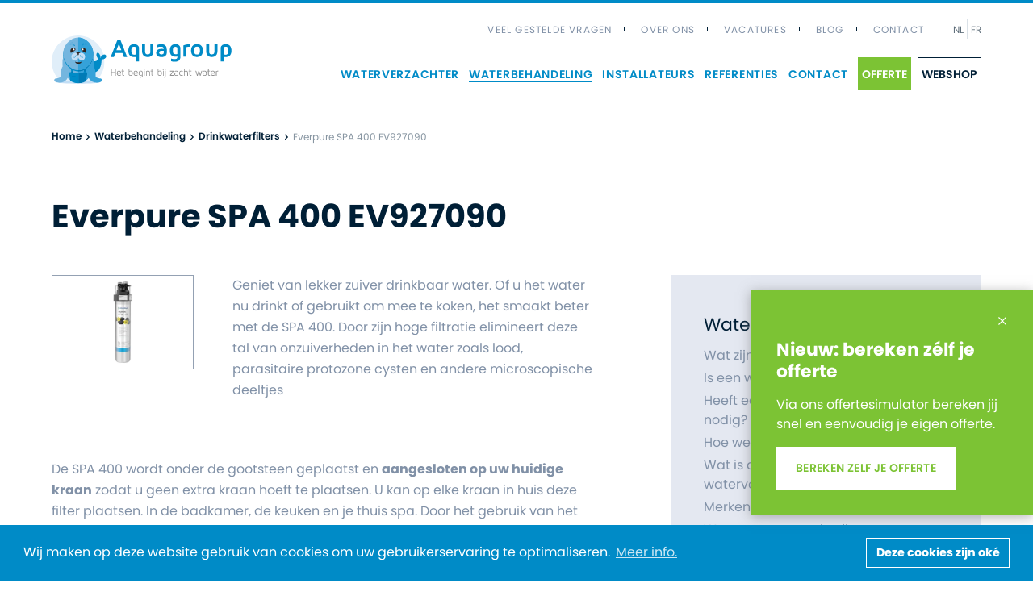

--- FILE ---
content_type: text/html; charset=UTF-8
request_url: https://www.waterverzachteraquagroup.be/waterbehandeling/drinkwaterfilters/everpure-spa-400-ev927090
body_size: 63075
content:
    

<!DOCTYPE html><html lang="nl" prefix="og: http://ogp.me/ns# fb: http://ogp.me/ns/fb#"><head><link
rel="dns-prefetch" href="/"><link
rel="preconnect" href="/" crossorigin><meta
charset="utf-8"><meta
name="viewport" content="width=device-width,minimum-scale=1"><link
rel="apple-touch-icon" sizes="57x57" href="/apple-touch-icon-57x57.png"><link
rel="apple-touch-icon" sizes="60x60" href="/apple-touch-icon-60x60.png"><link
rel="apple-touch-icon" sizes="72x72" href="/apple-touch-icon-72x72.png"><link
rel="apple-touch-icon" sizes="76x76" href="/apple-touch-icon-76x76.png"><link
rel="apple-touch-icon" sizes="114x114" href="/apple-touch-icon-114x114.png"><link
rel="apple-touch-icon" sizes="120x120" href="/apple-touch-icon-120x120.png"><link
rel="apple-touch-icon" sizes="144x144" href="/apple-touch-icon-144x144.png"><link
rel="apple-touch-icon" sizes="152x152" href="/apple-touch-icon-152x152.png"><link
rel="apple-touch-icon" sizes="180x180" href="/apple-touch-icon-180x180.png"><meta
name="apple-mobile-web-app-capable" content="yes"><meta
name="apple-mobile-web-app-status-bar-style" content="black-translucent"><meta
name="apple-mobile-web-app-title" content="devmode"><link
rel="icon" type="image/png" sizes="228x228" href="/coast-228x228.png"><meta
name="msapplication-TileColor" content="#FFFFFF"><meta
name="msapplication-TileImage" content="/mstile-144x144.png"><meta
name="msapplication-config" content="/browserconfig.xml"><link
rel="yandex-tableau-widget" href="/yandex-browser-manifest.json"><link
rel="icon" type="image/png" sizes="32x32" href="/favicon-32x32.png"><link
rel="icon" type="image/png" sizes="16x16" href="/favicon-16x16.png"><link
rel="shortcut icon" href="/favicon.ico"><meta
name="theme-color" content="#58595b"> <script>(function(d){var config={kitId:'alh1naw',scriptTimeout:3000,async:true},h=d.documentElement,t=setTimeout(function(){h.className=h.className.replace(/\bwf-loading\b/g,"")+" wf-inactive";},config.scriptTimeout),tk=d.createElement("script"),f=false,s=d.getElementsByTagName("script")[0],a;h.className+=" wf-loading";tk.src='https://use.typekit.net/'+config.kitId+'.js';tk.async=true;tk.onload=tk.onreadystatechange=function(){a=this.readyState;if(f||a&&a!="complete"&&a!="loaded")return;f=true;clearTimeout(t);try{Typekit.load(config)}catch(e){}};s.parentNode.insertBefore(tk,s)})(document);</script> <script>loadjs=function(){var l=function(){},c={},f={},u={};function s(e,n){if(e){var t=u[e];if(f[e]=n,t)for(;t.length;)t[0](e,n),t.splice(0,1)}}function o(e,n){e.call&&(e={success:e}),n.length?(e.error||l)(n):(e.success||l)(e)}function h(t,r,i,c){var s,o,e=document,n=i.async,f=(i.numRetries||0)+1,u=i.before||l,a=t.replace(/^(css|img)!/,"");c=c||0,/(^css!|\.css$)/.test(t)?(s=!0,(o=e.createElement("link")).rel="stylesheet",o.href=a):/(^img!|\.(png|gif|jpg|svg)$)/.test(t)?(o=e.createElement("img")).src=a:((o=e.createElement("script")).src=t,o.async=void 0===n||n),!(o.onload=o.onerror=o.onbeforeload=function(e){var n=e.type[0];if(s&&"hideFocus"in o)try{o.sheet.cssText.length||(n="e")}catch(e){n="e"}if("e"==n&&(c+=1)<f)return h(t,r,i,c);r(t,n,e.defaultPrevented)})!==u(t,o)&&e.head.appendChild(o)}function t(e,n,t){var r,i;if(n&&n.trim&&(r=n),i=(r?t:n)||{},r){if(r in c)throw"LoadJS";c[r]=!0}!function(e,r,n){var t,i,c=(e=e.push?e:[e]).length,s=c,o=[];for(t=function(e,n,t){if("e"==n&&o.push(e),"b"==n){if(!t)return;o.push(e)}--c||r(o)},i=0;i<s;i++)h(e[i],t,n)}(e,function(e){o(i,e),s(r,e)},i)}return t.ready=function(e,n){return function(e,t){e=e.push?e:[e];var n,r,i,c=[],s=e.length,o=s;for(n=function(e,n){n.length&&c.push(e),--o||t(c)};s--;)r=e[s],(i=f[r])?n(r,i):(u[r]=u[r]||[]).push(n)}(e,function(e){o(n,e)}),t},t.done=function(e){s(e,[])},t.reset=function(){c={},f={},u={}},t.isDefined=function(e){return e in c},t}();</script><link rel="stylesheet" href="/css/site-5a65fefc64.css">

                        
        <script>
            !function(e){"use strict";var n=function(n,t,o){function i(e){return a.body?e():void setTimeout(function(){i(e)})}function r(){l.addEventListener&&l.removeEventListener("load",r),l.media=o||"all"}var d,a=e.document,l=a.createElement("link");if(t)d=t;else{var s=(a.body||a.getElementsByTagName("head")[0]).childNodes;d=s[s.length-1]}var f=a.styleSheets;l.rel="stylesheet",l.href=n,l.media="only x",i(function(){d.parentNode.insertBefore(l,t?d:d.nextSibling)});var u=function(e){for(var n=l.href,t=f.length;t--;)if(f[t].href===n)return e();setTimeout(function(){u(e)})};return l.addEventListener&&l.addEventListener("load",r),l.onloadcssdefined=u,u(r),l};"undefined"!=typeof exports?exports.loadCSS=n:e.loadCSS=n}("undefined"!=typeof global?global:this);
            !function(t){if(t.loadCSS){var e=loadCSS.relpreload={};if(e.support=function(){try{return t.document.createElement("link").relList.supports("preload")}catch(e){return!1}},e.poly=function(){for(var e=t.document.getElementsByTagName("link"),r=0;r<e.length;r++){var n=e[r];"preload"===n.rel&&"style"===n.getAttribute("as")&&(t.loadCSS(n.href,n,n.getAttribute("media")),n.rel=null)}},!e.support()){e.poly();var r=t.setInterval(e.poly,300);t.addEventListener&&t.addEventListener("load",function(){e.poly(),t.clearInterval(r)}),t.attachEvent&&t.attachEvent("onload",function(){t.clearInterval(r)})}}}(this);
        </script><script>var testImg=document.createElement("img");if(!("srcset"in testImg)||!("sizes"in testImg)){document.createElement("picture");var s=document.createElement("script");s.setAttribute("src","/js/picturefill.min.js");if("async"in s)
s.setAttribute("async",true);document.head.appendChild(s);var s2=document.createElement("script");s.setAttribute("src","/js/ofi.min.js");if("async"in s2)
s.setAttribute("async",true);document.head.appendChild(s2);}</script><script>
                                </script>
        
                <script type="text/javascript">
            var assetsBaseUrl = "/";
            var retina = window.devicePixelRatio > 1;
        </script>
    <title>Bestel drinkwaterfilter Everpure SPA 400 EV927090 | Aquagroup</title>
<script>dl = [];
(function(w,d,s,l,i){w[l]=w[l]||[];w[l].push({'gtm.start':
new Date().getTime(),event:'gtm.js'});var f=d.getElementsByTagName(s)[0],
j=d.createElement(s),dl=l!='dataLayer'?'&l='+l:'';j.async=true;j.defer=true;j.src=
'https://www.googletagmanager.com/gtm.js?id='+i+dl;f.parentNode.insertBefore(j,f);
})(window,document,'script','dl','GTM-WHPGCP4');
</script><meta name="generator" content="SEOmatic">
<meta name="keywords" content="water, liter, minuut, constante, worden, filter, onzuiverheden, mineralen, kwaliteit, zoals, drinkbaar, drinkt, debiet, goedkoper, behouden">
<meta name="description" content="De SPA 400 wordt onder de gootsteen geplaatst en aangesloten op uw huidige kraan zodat u geen extra kraan hoeft te plaatsen. U kan op elke kraan in huis…">
<meta name="referrer" content="no-referrer-when-downgrade">
<meta name="robots" content="all">
<meta content="262811867443250" property="fb:profile_id">
<meta content="nl_BE" property="og:locale">
<meta content="fr_BE" property="og:locale:alternate">
<meta content="Aquagroup" property="og:site_name">
<meta content="website" property="og:type">
<meta content="https://www.waterverzachteraquagroup.be/waterbehandeling/drinkwaterfilters/everpure-spa-400-ev927090" property="og:url">
<meta content="Bestel drinkwaterfilter Everpure SPA 400 EV927090" property="og:title">
<meta content="De SPA 400 wordt onder de gootsteen geplaatst en aangesloten op uw huidige kraan zodat u geen extra kraan hoeft te plaatsen. U kan op elke kraan in huis deze filter plaatsen. In de badkamer, de keuken en je thuis spa." property="og:description">
<meta content="https://www.waterverzachteraquagroup.be/uploads/images/_1200x630_crop_center-center_82_none/logo-aquagroup.png?mtime=1582184559" property="og:image">
<meta content="1200" property="og:image:width">
<meta content="630" property="og:image:height">
<meta content="Door zijn hoge filtratie elimineert deze tal van onzuiverheden in het water zoals lood, parasitaire protozone cysten en andere microscopische deeltjes De SPA 400 wordt onder de gootsteen geplaatst en aangesloten op uw huidige kraan zodat u geen extra kraan hoeft te plaatsen. Door het gebruik van het full flow-systeem levert de filter constante water kwaliteit en heeft een hoog debiet van namelijk 8,3 liter water per minuut. Naast de eliminatie van contaminaties worden wel de mineralen in het water behouden." property="og:image:alt">
<meta content="https://www.facebook.com/aquagroup.be/" property="og:see_also">
<link href="https://www.waterverzachteraquagroup.be/waterbehandeling/drinkwaterfilters/everpure-spa-400-ev927090" rel="canonical">
<link href="https://www.waterverzachteraquagroup.be" rel="home">
<link type="text/plain" href="https://www.waterverzachteraquagroup.be/humans.txt" rel="author">
<link href="https://www.waterverzachteraquagroup.be/fr-be/waterbehandeling/drinkwaterfilters/everpure-spa-400-ev927090" rel="alternate" hreflang="fr-be">
<link href="https://www.waterverzachteraquagroup.be/waterbehandeling/drinkwaterfilters/everpure-spa-400-ev927090" rel="alternate" hreflang="x-default">
<link href="https://www.waterverzachteraquagroup.be/waterbehandeling/drinkwaterfilters/everpure-spa-400-ev927090" rel="alternate" hreflang="nl-be"></head>

            <body class="font-primary font-normal text-base relative text-body"><noscript><iframe src="https://www.googletagmanager.com/ns.html?id=GTM-WHPGCP4"
height="0" width="0" style="display:none;visibility:hidden"></iframe></noscript>


        <div class="hidden">
            <?xml version="1.0" encoding="UTF-8"?><!DOCTYPE svg PUBLIC "-//W3C//DTD SVG 1.1//EN" "http://www.w3.org/Graphics/SVG/1.1/DTD/svg11.dtd"><svg xmlns="http://www.w3.org/2000/svg"><symbol id="icon-1-2-people" viewBox="0 0 88 68"><path d="M24.508 38.148c-6.468-.074-11.809-5.086-12.3-11.539l-.368-3.859a1.572 1.572 0 0 1 .328-1.176 1.571 1.571 0 0 1 2.239-.21c.32.277.52.671.543 1.093l.367 3.867v-.004a9.382 9.382 0 0 0 9.191 8.711 9.379 9.379 0 0 0 9.207-8.71l.367-3.868v.004a1.567 1.567 0 0 1 1.704-1.43c.414.04.796.246 1.062.567.266.324.39.742.344 1.156l-.367 3.867a12.485 12.485 0 0 1-12.316 11.531z"/><path d="M24.516 33.211a6.412 6.412 0 0 1-3.484-1.093 1.575 1.575 0 0 1-.703-.985 1.58 1.58 0 0 1 .21-1.191 1.56 1.56 0 0 1 .993-.684c.41-.086.84-.004 1.188.227 1.066.8 2.527.8 3.593 0 .348-.223.774-.301 1.176-.211a1.562 1.562 0 0 1 .516 2.844 6.426 6.426 0 0 1-3.489 1.093zm-11.188-1.766a6.324 6.324 0 0 1-5.734-3.875 6.536 6.536 0 0 1 1.348-7.238 1.562 1.562 0 0 1 2.21.023c.606.618.594 1.61-.023 2.215a3.39 3.39 0 0 0-.66 3.762 3.091 3.091 0 0 0 3.625 1.875 1.562 1.562 0 1 1 .898 2.992 5.723 5.723 0 0 1-1.664.246zm22.38 0a5.75 5.75 0 0 1-1.669-.246 1.546 1.546 0 0 1-.941-.75 1.575 1.575 0 0 1-.129-1.203 1.568 1.568 0 0 1 1.973-1.039 3.09 3.09 0 0 0 3.625-1.875 3.442 3.442 0 0 0-.672-3.766 1.562 1.562 0 0 1-.012-2.21 1.562 1.562 0 0 1 2.211-.016 6.605 6.605 0 0 1 1.344 7.219 6.332 6.332 0 0 1-5.73 3.886z"/><path d="M35.637 24.156a.754.754 0 0 1-.132 0 16.391 16.391 0 0 1-10.992-4.789 16.338 16.338 0 0 1-10.98 4.79 1.531 1.531 0 0 1-1.309-.528 1.583 1.583 0 0 0-1.781-.668l-.051.016a1.58 1.58 0 0 1-1.781-.782c-.188-.351-4.438-8.648 1.297-15.648C12.97 2.797 18.423.56 24.502.555h.011c6.082 0 11.547 2.239 14.617 5.992 5.735 7 1.481 15.297 1.297 15.645v.004c-.343.641-1.078.961-1.785.782l-.09-.024c-.445-.133-.988-.2-1.726.664-.297.344-.73.543-1.188.54v-.002zm-24.688-4.39a4.513 4.513 0 0 1 3.02 1.199 12.184 12.184 0 0 0 9.25-4.973c.289-.426.773-.68 1.289-.68.512 0 .996.25 1.285.676a12.207 12.207 0 0 0 9.25 4.977 4.42 4.42 0 0 1 3.016-1.219h.027c1.59-3.719 1.063-8-1.379-11.223-2.484-3.035-7.043-4.844-12.199-4.844H24.5c-5.156 0-9.703 1.813-12.18 4.844a11.251 11.251 0 0 0-1.367 11.242h-.004zM47.2 67.75H1.812a1.56 1.56 0 0 1-1.148-.5 1.555 1.555 0 0 1-.414-1.183c.75-9.719 2.21-13.82 6.016-16.875A51.894 51.894 0 0 1 16.5 43.219c.25-.105.445-.195.64-.285a1.88 1.88 0 0 0 1.117-1.746v-5.723a1.566 1.566 0 1 1 3.125.156v5.567a4.787 4.787 0 0 1-.242 1.539 5 5 0 0 1-2.703 3.035c-.21.098-.434.2-.672.3a48.816 48.816 0 0 0-9.531 5.552C5.754 53.61 4.3 56.25 3.515 64.626H45.5c-.515-5.547-1.367-8.871-2.781-10.965a8.96 8.96 0 0 0-1.91-2.043 49.44 49.44 0 0 0-9.586-5.57l-.625-.29a5.005 5.005 0 0 1-2.938-4.57v-5.562a1.562 1.562 0 0 1 1.555-1.719c.867 0 1.57.695 1.578 1.562v5.72a1.86 1.86 0 0 0 1.11 1.718l.59.273a52.872 52.872 0 0 1 10.292 6 11.999 11.999 0 0 1 2.543 2.735c1.891 2.8 2.891 6.902 3.438 14.145v.004a1.566 1.566 0 0 1-1.563 1.68l-.003.006z"/><path d="M19.29 52.254c-.133 0-.27-.02-.399-.054a1.55 1.55 0 0 1-1.074-.989l-2.14-6.054a1.562 1.562 0 1 1 2.944-1.04l1.375 3.887 2.09-1.816-3.406-2.746a1.554 1.554 0 0 1-.594-1.055c-.05-.418.07-.836.336-1.16a1.541 1.541 0 0 1 1.063-.574c.418-.043.836.086 1.156.355l4.855 3.918a1.563 1.563 0 0 1 .047 2.395l-5.226 4.547h-.004c-.281.25-.649.386-1.024.386z"/><path d="M29.672 52.254c-.378 0-.746-.14-1.03-.39l-5.157-4.547v-.004a1.558 1.558 0 0 1 .05-2.387l4.86-3.918h-.004a1.565 1.565 0 0 1 1.965 2.434L26.942 46.2l2.05 1.808 1.427-3.906-.004-.004a1.566 1.566 0 0 1 2.008-.93 1.562 1.562 0 0 1 .93 2.004l-2.212 6.055a1.552 1.552 0 0 1-1.086.977c-.125.03-.253.05-.382.05z"/><path d="M24.516 60.406c-.863 0-1.562-.699-1.562-1.562V46.14a1.562 1.562 0 1 1 3.125 0v12.703a1.564 1.564 0 0 1-1.563 1.562zM11.04 67.75h-.046a1.555 1.555 0 0 1-1.094-.488 1.55 1.55 0 0 1-.43-1.121l.258-8.734v.003a1.56 1.56 0 0 1 1.562-1.515h.055A1.56 1.56 0 0 1 12.86 57.5l-.258 8.73v.005a1.56 1.56 0 0 1-1.563 1.515zm26.945 0c-.843 0-1.539-.672-1.562-1.515l-.254-8.73V57.5a1.56 1.56 0 0 1 1.516-1.605 1.597 1.597 0 0 1 1.609 1.515l.254 8.735v-.004a1.563 1.563 0 0 1-1.516 1.61h-.047zm8.18-15.727a1.566 1.566 0 0 1-1.484-2.058c2.461-7.352 2.738-18.395 2.766-21.602a1.563 1.563 0 0 1 2.656-1.094 3.624 3.624 0 0 0 3.14.996 1.55 1.55 0 0 1 1.774.938 9.315 9.315 0 0 0 4.469 4.867c.535.265.87.812.867 1.406v5.71c0 .513-.078 1.02-.234 1.505a5.07 5.07 0 0 1-2.7 3.066c-.156.07-.304.133-.441.195a1.287 1.287 0 0 1-.203.114 46.946 46.946 0 0 0-9.5 5.488 1.561 1.561 0 0 1-1.11.469zm4.352-20.938h-.004a93.587 93.587 0 0 1-1.73 15.648 63.652 63.652 0 0 1 6.527-3.422c.039-.023.082-.046.125-.066.234-.117.469-.223.71-.324l-.003-.004a1.92 1.92 0 0 0 1.09-1.73V36.39a12.449 12.449 0 0 1-4.613-4.95 6.662 6.662 0 0 1-2.106-.363l.004.008z"/><path d="M63.488 38.152a11.801 11.801 0 0 1-5.402-1.293 1.558 1.558 0 0 1-.687-2.101 1.559 1.559 0 0 1 2.105-.68 8.862 8.862 0 0 0 7.969 0 1.562 1.562 0 1 1 1.297 2.844 11.795 11.795 0 0 1-5.281 1.23zm-9.918-6.808a1.564 1.564 0 0 1-1.437-.953 13.014 13.014 0 0 1-.938-3.773l-.378-3.867a1.564 1.564 0 0 1 3.113-.297l.367 3.863a9.94 9.94 0 0 0 .715 2.863 1.564 1.564 0 0 1-.832 2.047 1.611 1.611 0 0 1-.61.117zm19.9-.074a1.563 1.563 0 0 1-1.446-2.148c.356-.898.582-1.848.668-2.813l.371-3.867a1.566 1.566 0 0 1 2.781-.87c.262.327.383.75.329 1.171l-.372 3.863.004-.004a13.224 13.224 0 0 1-.882 3.68 1.564 1.564 0 0 1-1.454.988zm-9.978 1.941a6.412 6.412 0 0 1-3.484-1.093 1.575 1.575 0 0 1-.703-.985 1.58 1.58 0 0 1 .21-1.191 1.56 1.56 0 0 1 .993-.684c.41-.086.84-.004 1.188.227 1.066.8 2.527.8 3.593 0 .348-.23.778-.313 1.188-.227.41.086.765.332.992.684.227.355.3.781.211 1.191-.094.41-.348.762-.703.985a6.413 6.413 0 0 1-3.485 1.093zm-14.484-3.273c-.394 0-.777-.152-1.07-.425a5.984 5.984 0 0 1-1.36-1.934 6.52 6.52 0 0 1 1.345-7.246 1.561 1.561 0 1 1 2.172 2.238 3.378 3.378 0 0 0-.657 3.758c.149.344.367.652.637.906.469.442.62 1.121.383 1.715a1.56 1.56 0 0 1-1.453.988h.003zm28.972.066a1.564 1.564 0 0 1-1.12-2.656c.288-.3.523-.652.695-1.035a3.47 3.47 0 0 0-.688-3.75 1.562 1.562 0 1 1 2.2-2.219 6.608 6.608 0 0 1 1.355 7.211 6.647 6.647 0 0 1-1.32 1.973c-.293.305-.7.476-1.122.476z"/><path d="M55.863 24.727a12.2 12.2 0 0 1-4.011-.656 1.599 1.599 0 0 1-.657-.445 1.581 1.581 0 0 0-1.78-.664l-.051.015v-.004a1.576 1.576 0 0 1-1.782-.78c-.183-.352-4.433-8.65 1.297-15.649C51.942 2.794 57.395.556 63.473.552h.012c6.082 0 11.547 2.238 14.617 5.992 5.734 7 1.48 15.297 1.297 15.645l.004.004c-.344.64-1.082.961-1.785.781-.032 0-.063-.015-.09-.023-.446-.133-.989-.2-1.72.664a1.562 1.562 0 0 1-2.585-.313 7.656 7.656 0 0 0-4.813-4.636 16.235 16.235 0 0 1-12.547 6.062zm-2.628-3.492c4.703 1.399 11.332-1.625 13.016-5.05h.003c.309-.63 1-.977 1.692-.844a9.947 9.947 0 0 1 7.148 4.879 4.28 4.28 0 0 1 1.95-.47h.027c1.586-3.714 1.058-8-1.383-11.218-2.484-3.035-7.043-4.844-12.199-4.844h-.012c-5.156 0-9.703 1.812-12.18 4.844h.004a11.34 11.34 0 0 0-1.363 11.25c1.25.02 2.441.543 3.297 1.453zm-9.219 33.113a1.563 1.563 0 0 1-1.313-2.414 11.7 11.7 0 0 1 2.446-2.672 1.56 1.56 0 0 1 2.188.313 1.56 1.56 0 0 1-.313 2.187 8.421 8.421 0 0 0-1.695 1.875c-.29.446-.785.711-1.313.711zM86.188 67.75H47.2a1.562 1.562 0 1 1 0-3.125h37.285c-.8-8.367-2.246-11.012-4.703-13.008a1.56 1.56 0 0 1-.226-2.199 1.555 1.555 0 0 1 2.195-.226c3.77 3.066 5.227 7.168 5.992 16.875h.004c.031.433-.117.863-.41 1.183-.297.317-.71.5-1.148.5zM68.195 37.031h-.011a1.565 1.565 0 0 1-1.559-1.566 1.566 1.566 0 0 1 1.563-1.559c.863 0 1.562.7 1.562 1.559a1.559 1.559 0 0 1-1.555 1.566z"/><path d="M76.961 67.75a1.56 1.56 0 0 1-1.562-1.515l-.258-8.73V57.5a1.56 1.56 0 0 1 1.516-1.605h.047c.847 0 1.539.672 1.562 1.515l.258 8.735v-.004a1.562 1.562 0 0 1-1.516 1.61h-.047zm3.801-15.793a1.55 1.55 0 0 1-.98-.347 47.108 47.108 0 0 0-9.57-5.54 1.488 1.488 0 0 1-.203-.113c-.137-.062-.274-.125-.41-.183h.003a5.09 5.09 0 0 1-2.738-3.086 5.01 5.01 0 0 1-.23-1.5v-5.719a1.556 1.556 0 0 1 .867-1.406 9.469 9.469 0 0 0 4.53-4.953 1.567 1.567 0 0 1 1.9-.907 2.896 2.896 0 0 0 2.929-.851 1.56 1.56 0 0 1 1.715-.367c.594.242.98.82.976 1.46-.011 2.239.07 13.798 2.7 21.442a1.57 1.57 0 0 1-.207 1.418c-.293.41-.77.652-1.274.652h-.008zm-9.078-8.652c2.211 1 4.36 2.129 6.442 3.371a87.49 87.49 0 0 1-1.672-15.496c-.668.211-1.367.3-2.067.262a12.542 12.542 0 0 1-4.628 4.95v4.796c0 .187.027.375.085.555.165.52.543.949 1.04 1.18.203.09.433.19.671.312.043.02.086.047.13.07z"/><path d="M63.008 50.562a17.022 17.022 0 0 1-10.148-3.53 1.56 1.56 0 0 1-.343-2.184 1.557 1.557 0 0 1 2.18-.344c5.39 3.918 11.104 3.898 17.464-.063h.004a1.564 1.564 0 1 1 1.649 2.657 20.482 20.482 0 0 1-10.805 3.464z"/></symbol><symbol id="icon-3-5-people" viewBox="0 0 88 88"><path d="M24.508 37.848c-6.469-.074-11.812-5.086-12.301-11.539l-.367-3.871a1.559 1.559 0 0 1 1.41-1.703c.86-.082 1.621.55 1.703 1.41l.367 3.867-.004-.004a9.382 9.382 0 0 0 9.192 8.711 9.382 9.382 0 0 0 9.207-8.71l.367-3.868a1.564 1.564 0 0 1 3.113.297l-.367 3.867a12.49 12.49 0 0 1-12.32 11.543z"/><path d="M24.516 32.906a6.412 6.412 0 0 1-3.484-1.094 1.561 1.561 0 1 1 1.688-2.629 3 3 0 0 0 3.593 0A1.561 1.561 0 1 1 28 31.813a6.413 6.413 0 0 1-3.484 1.093zm-11.192-1.761a6.319 6.319 0 0 1-5.73-3.875 6.536 6.536 0 0 1 1.347-7.238 1.56 1.56 0 1 1 2.18 2.234 3.396 3.396 0 0 0-.66 3.766 3.088 3.088 0 0 0 3.625 1.875 1.56 1.56 0 0 1 1.922 1.05 1.564 1.564 0 0 1-1.024 1.942c-.539.16-1.097.246-1.66.246zm22.383 0a5.75 5.75 0 0 1-1.668-.246 1.55 1.55 0 0 1-.957-.75 1.56 1.56 0 0 1 .645-2.145c.37-.195.808-.23 1.21-.097a3.09 3.09 0 0 0 3.63-1.875 3.44 3.44 0 0 0-.673-3.766 1.557 1.557 0 0 1-.48-1.11 1.548 1.548 0 0 1 .453-1.12 1.547 1.547 0 0 1 1.113-.461c.422 0 .82.172 1.114.472a6.596 6.596 0 0 1 1.343 7.22 6.34 6.34 0 0 1-5.73 3.878z"/><path d="M35.637 23.859h-.133a16.41 16.41 0 0 1-10.992-4.79 16.347 16.347 0 0 1-10.98 4.782 1.531 1.531 0 0 1-1.308-.527 1.587 1.587 0 0 0-1.786-.668l-.046.012v.003a1.574 1.574 0 0 1-1.782-.78c-.183-.352-4.437-8.65 1.297-15.649C12.966 2.492 18.423.25 24.501.25h.012c6.082 0 11.547 2.238 14.617 5.992 5.734 7 1.48 15.297 1.297 15.648v-.004a1.58 1.58 0 0 1-1.781.782c-.032 0-.063-.016-.094-.024-.445-.133-.988-.2-1.719.664-.297.348-.734.551-1.195.551h-.001zm-24.676-4.39a4.532 4.532 0 0 1 3.012 1.199 12.185 12.185 0 0 0 9.246-4.98c.289-.423.773-.677 1.285-.68.516 0 .996.253 1.29.68a12.22 12.22 0 0 0 9.253 4.976 4.515 4.515 0 0 1 3.035-1.215 11.252 11.252 0 0 0-1.375-11.227c-2.48-3.035-7.039-4.848-12.195-4.848H24.5c-5.156 0-9.703 1.813-12.18 4.844h.004a11.34 11.34 0 0 0-1.363 11.25zm18.258 20.843c-.863 0-1.563-.7-1.563-1.562V35.17c0-.863.7-1.562 1.563-1.562h.016a1.568 1.568 0 0 1 1.562 1.562v3.579c0 .417-.168.816-.465 1.109a1.562 1.562 0 0 1-1.113.453zm17.984 27.141c-.863 0-1.563-.7-1.563-1.562 0-7.907-1.425-10.5-2.882-12.48a9.422 9.422 0 0 0-1.95-2.106c-1-.793-2.05-1.52-3.144-2.176a1.565 1.565 0 0 1 1.648-2.66 32.563 32.563 0 0 1 3.473 2.41c.98.778 1.836 1.703 2.54 2.739 2.112 2.863 3.448 6.28 3.448 14.273 0 .414-.164.812-.46 1.109a1.553 1.553 0 0 1-1.11.453z"/><path d="M46.156 51.719c-.504 0-.973-.242-1.266-.648a1.555 1.555 0 0 1-.214-1.41c2.449-7.325 2.746-18.384 2.777-21.599a1.561 1.561 0 0 1 .969-1.433 1.566 1.566 0 0 1 1.699.34 3.58 3.58 0 0 0 3.137.98 1.562 1.562 0 0 1 1.769.938 9.355 9.355 0 0 0 4.469 4.879c.527.265.863.808.863 1.398v3.344a1.56 1.56 0 0 1-1.184 1.515 11.736 11.736 0 0 0-6.343 3.696 8.526 8.526 0 0 0-1.875 4.347 1.566 1.566 0 0 1-.727 1.13 28.575 28.575 0 0 0-3.008 2.1l-.027.024a1.74 1.74 0 0 1-.367.239c-.211.101-.438.156-.672.16zm4.36-20.938a104.778 104.778 0 0 1-1.145 12.457c.308-.523.656-1.023 1.043-1.492a14.327 14.327 0 0 1 6.82-4.414v-1.25a12.44 12.44 0 0 1-4.61-4.95 6.782 6.782 0 0 1-2.109-.347v-.004z"/><path d="M63.488 37.852a11.801 11.801 0 0 1-5.402-1.293 1.56 1.56 0 0 1 .223-2.879 1.57 1.57 0 0 1 1.195.094 8.862 8.862 0 0 0 7.968 0 1.566 1.566 0 0 1 1.297 2.848 11.847 11.847 0 0 1-5.28 1.23h-.001zm-9.918-6.805a1.564 1.564 0 0 1-1.438-.953 13.014 13.014 0 0 1-.937-3.773l-.371-3.872v-.003a1.564 1.564 0 0 1 3.113-.297l.367 3.863a9.94 9.94 0 0 0 .715 2.863 1.568 1.568 0 0 1-.137 1.473c-.289.437-.777.7-1.304.7h-.008zm19.899-.078c-.2 0-.398-.039-.582-.117a1.557 1.557 0 0 1-.863-2.031c.355-.899.582-1.848.668-2.813l.37-3.867c.032-.418.227-.813.552-1.086.32-.273.738-.406 1.16-.363.418.039.804.25 1.07.578.262.328.383.754.328 1.172l-.37 3.863h.003a13.29 13.29 0 0 1-.883 3.68c-.238.594-.812.98-1.453.984zm-9.977 1.937a6.412 6.412 0 0 1-3.484-1.094 1.562 1.562 0 1 1 1.688-2.629 3 3 0 0 0 3.593 0 1.56 1.56 0 0 1 2.16.469 1.56 1.56 0 0 1-.469 2.16 6.416 6.416 0 0 1-3.488 1.094zm-14.484-3.269c-.395 0-.777-.152-1.07-.426a5.959 5.959 0 0 1-1.36-1.937 6.513 6.513 0 0 1 1.344-7.242 1.561 1.561 0 1 1 2.172 2.238 3.378 3.378 0 0 0-.656 3.758c.148.343.367.648.636.906.47.441.621 1.12.383 1.715a1.56 1.56 0 0 1-1.453.988h.004zm28.972.066a1.564 1.564 0 0 1-1.121-2.656c.289-.301.523-.653.695-1.035a3.468 3.468 0 0 0-.687-3.758 1.567 1.567 0 0 1 .008-2.192 1.563 1.563 0 0 1 2.19-.027 6.55 6.55 0 0 1 .036 9.184c-.293.304-.7.48-1.121.484z"/><path d="M55.863 24.422a12.094 12.094 0 0 1-4.012-.652 1.599 1.599 0 0 1-.656-.446 1.581 1.581 0 0 0-1.781-.668l-.05.016a1.569 1.569 0 0 1-1.778-.781c-.184-.352-4.438-8.649 1.297-15.648C51.94 2.493 57.398.25 63.477.25h.011c6.082 0 11.547 2.238 14.617 5.992 5.735 7 1.48 15.297 1.297 15.648v-.004c-.343.64-1.082.96-1.785.781l-.09-.023c-.445-.133-.988-.2-1.719.664a1.562 1.562 0 0 1-2.585-.313 7.656 7.656 0 0 0-4.813-4.636 16.235 16.235 0 0 1-12.547 6.062zm-2.625-3.492c4.703 1.398 11.332-1.625 13.016-5.051v.004a1.56 1.56 0 0 1 1.691-.848 9.96 9.96 0 0 1 7.149 4.883 4.183 4.183 0 0 1 1.949-.469h.027a11.259 11.259 0 0 0-1.382-11.23c-2.485-3.03-7.043-4.843-12.2-4.843h-.011c-5.156 0-9.703 1.812-12.18 4.843h.004a11.257 11.257 0 0 0-1.371 11.25c1.254.02 2.449.547 3.304 1.465l.004-.004zm-9.222 33.117a1.57 1.57 0 0 1-1.375-.816 1.572 1.572 0 0 1 .066-1.598 11.596 11.596 0 0 1 2.442-2.672 1.565 1.565 0 1 1 1.875 2.508 8.421 8.421 0 0 0-1.696 1.875c-.289.441-.785.707-1.312.703zM68.195 36.73h-.012a1.564 1.564 0 1 1 .012 0z"/><path d="M80.766 51.656c-.36 0-.707-.125-.988-.352a28.811 28.811 0 0 0-3.024-2.101 1.55 1.55 0 0 1-.722-1.125 8.382 8.382 0 0 0-1.875-4.352 11.622 11.622 0 0 0-6.328-3.695 1.559 1.559 0 0 1-1.188-1.516v-3.343c0-.598.336-1.141.867-1.407a9.478 9.478 0 0 0 4.516-4.957 1.565 1.565 0 0 1 1.898-.906 2.933 2.933 0 0 0 2.938-.851 1.558 1.558 0 1 1 2.687 1.094c-.012 2.234.055 13.776 2.696 21.433h.003a1.564 1.564 0 0 1-1.48 2.078zm-11-14.32a14.16 14.16 0 0 1 6.805 4.414c.34.406.648.84.93 1.293a95.475 95.475 0 0 1-1.048-12.168 5.886 5.886 0 0 1-2.07.262 12.521 12.521 0 0 1-4.617 4.953v1.246zm-49.954 2.976c-.863 0-1.563-.7-1.563-1.562V35.17a1.562 1.562 0 1 1 3.126 0v3.579c0 .863-.7 1.562-1.563 1.562zm-18 47.438c-.863 0-1.562-.7-1.562-1.562V65.89c0-11.438 2.738-14.484 6.047-17.031a38.323 38.323 0 0 1 3.414-2.325 1.562 1.562 0 1 1 1.64 2.657 35.088 35.088 0 0 0-3.144 2.14c-2.379 1.832-4.832 3.723-4.832 14.56v20.296a1.564 1.564 0 0 1-1.562 1.563v-.001zM47.2 74.47c-.863 0-1.563-.7-1.563-1.563v-7.02a1.562 1.562 0 1 1 3.125 0v7.02a1.564 1.564 0 0 1-1.562 1.562z"/><path d="M86.188 87.75c-.863 0-1.563-.7-1.563-1.562V65.887c0-10.625-2.03-12.285-4.843-14.57v-.004a1.562 1.562 0 1 1 1.972-2.422c3.73 3.035 5.996 5.691 5.996 16.996v20.3a1.564 1.564 0 0 1-1.562 1.563zM24.508 70.06c-1.398 0-2.785-.277-4.082-.809a10.8 10.8 0 0 1-2.7-1.593 1.569 1.569 0 0 1-.246-2.203 1.563 1.563 0 0 1 2.208-.23 7.745 7.745 0 0 0 1.922 1.136 7.652 7.652 0 0 0 5.816 0 8.078 8.078 0 0 0 1.93-1.14 1.563 1.563 0 0 1 2.195.257 1.564 1.564 0 0 1-.254 2.195 11.166 11.166 0 0 1-2.684 1.578c-1.3.536-2.695.809-4.105.809z"/><path d="M16.77 65.918c-.516 0-1-.254-1.293-.684a11.718 11.718 0 0 1-1.977-5.5l-.324-3.402h-.004a1.564 1.564 0 0 1 3.114-.297l.324 3.403a8.628 8.628 0 0 0 1.449 4.039 1.55 1.55 0 0 1 .09 1.609c-.27.512-.8.832-1.38.832h.001zm15.492 0c-.578 0-1.11-.32-1.379-.836a1.56 1.56 0 0 1 .094-1.61 8.607 8.607 0 0 0 1.445-4.035l.328-3.406a1.561 1.561 0 1 1 3.11.297l-.325 3.406.004-.004a11.77 11.77 0 0 1-1.984 5.504c-.293.43-.777.684-1.293.684zm-7.746-.297a4.651 4.651 0 0 1-2.586-.836 1.562 1.562 0 0 1-.668-.992 1.558 1.558 0 0 1 1.23-1.844c.407-.082.833.004 1.176.238a1.312 1.312 0 0 0 1.696 0 1.562 1.562 0 0 1 1.738 2.594 4.646 4.646 0 0 1-2.586.84z"/><path d="M14.672 64.156a5.75 5.75 0 0 1-5.203-3.52 5.935 5.935 0 0 1 1.226-6.578 1.564 1.564 0 1 1 2.18 2.239 2.805 2.805 0 0 0-.539 3.101 2.525 2.525 0 0 0 2.969 1.543 1.572 1.572 0 0 1 1.973 1.04c.12.402.074.835-.13 1.203-.199.367-.538.636-.94.75-.5.148-1.016.222-1.536.222zm19.691 0a5.28 5.28 0 0 1-1.52-.223 1.567 1.567 0 0 1-1.07-1.953 1.564 1.564 0 0 1 1.973-1.039 2.532 2.532 0 0 0 2.969-1.55 2.842 2.842 0 0 0-.551-3.106 1.562 1.562 0 0 1-.012-2.211 1.566 1.566 0 0 1 2.211-.012 5.998 5.998 0 0 1 1.223 6.563 5.76 5.76 0 0 1-5.223 3.531z"/><path d="M34.301 57.75h-.133a14.713 14.713 0 0 1-9.656-4.125 14.638 14.638 0 0 1-9.645 4.125 1.543 1.543 0 0 1-1.312-.527 1.21 1.21 0 0 0-1.379-.528l-.023.008a1.587 1.587 0 0 1-1.801-.781c-.164-.313-3.961-7.719 1.164-13.973v-.004A16.71 16.71 0 0 1 24.5 36.609h.012a16.75 16.75 0 0 1 13.008 5.34c5.12 6.25 1.328 13.66 1.164 13.973h-.004a1.58 1.58 0 0 1-1.797.781l-.07-.02c-.352-.109-.746-.156-1.325.528-.296.344-.73.543-1.187.539zm-21.59-4.242c.96.043 1.875.41 2.59 1.047a10.512 10.512 0 0 0 7.922-4.29c.289-.421.773-.675 1.285-.68.516 0 .996.255 1.289.68a10.543 10.543 0 0 0 7.926 4.29 4.172 4.172 0 0 1 2.601-1.063 9.671 9.671 0 0 0-1.23-9.57 13.649 13.649 0 0 0-10.586-4.195h-.012a13.625 13.625 0 0 0-10.57 4.191 9.687 9.687 0 0 0-1.215 9.59zM40.578 87.75H8.469a1.567 1.567 0 0 1-1.539-1.844 17.161 17.161 0 0 1 3.586-8.664 11.921 11.921 0 0 1 4.855-2.672c.489-.172.977-.347 1.461-.547a1.58 1.58 0 0 1 1.223.016 15.201 15.201 0 0 0 12.922 0 1.57 1.57 0 0 1 1.219-.02c.418.172.847.336 1.281.5a14.115 14.115 0 0 1 5.035 2.704c1.656 1.699 2.863 4.617 3.606 8.687v-.004a1.566 1.566 0 0 1-1.54 1.844zm-30.172-3.125h28.242a11.271 11.271 0 0 0-2.36-5.207 12.377 12.377 0 0 0-3.921-1.98l-.739-.282a18.28 18.28 0 0 1-14.23 0 72.02 72.02 0 0 1-.976.356 9.523 9.523 0 0 0-3.66 1.902 11.44 11.44 0 0 0-2.356 5.211zm17.711-10.922a1.563 1.563 0 0 1-1.496-1.11 3.75 3.75 0 0 1-.156-1.077v-3.723c0-.863.699-1.563 1.562-1.563h.008a1.564 1.564 0 0 1 1.562 1.563v3.723c0 .058.012.113.028.168.25.828-.215 1.699-1.043 1.949-.153.047-.309.07-.465.07zm-7.203 0a1.563 1.563 0 0 1-1.473-2.082.329.329 0 0 0 .016-.105v-3.711a1.56 1.56 0 0 1 1.555-1.57 1.56 1.56 0 0 1 1.57 1.554v3.727c0 .386-.066.773-.191 1.14a1.567 1.567 0 0 1-1.477 1.047z"/><path d="M13.027 74.469a4.122 4.122 0 0 1-2.91-1.234c-1.606-1.563-2.235-4.348.812-7.5a12.735 12.735 0 0 1 5.403-2.883 1.566 1.566 0 0 1 1.718.617c.45.656.996 1.246 1.622 1.742.488.39.699 1.035.535 1.64a12.731 12.731 0 0 1-2.672 5.274 7.013 7.013 0 0 1-3.887 2.301 4.15 4.15 0 0 1-.621.043zm3.176-8.281a8.266 8.266 0 0 0-3.031 1.719c-1.301 1.343-1.594 2.382-.875 3.078.218.261.562.39.898.343a4.022 4.022 0 0 0 2.094-1.382 8.307 8.307 0 0 0 1.629-3.004c-.25-.238-.489-.492-.715-.754zm19.801 8.281c-.207 0-.418-.016-.625-.047a7.009 7.009 0 0 1-3.879-2.297 12.654 12.654 0 0 1-2.68-5.273 1.567 1.567 0 0 1 .528-1.633 8.326 8.326 0 0 0 1.629-1.746c.379-.555 1.07-.8 1.718-.617a12.778 12.778 0 0 1 5.399 2.879c3.047 3.152 2.418 5.937.812 7.5a4.12 4.12 0 0 1-2.902 1.234zm-3.89-7.527a8.318 8.318 0 0 0 1.632 3.011 4.044 4.044 0 0 0 2.09 1.38c.34.05.68-.079.902-.34.72-.696.422-1.735-.879-3.083v-.004a8.3 8.3 0 0 0-3.03-1.718c-.227.261-.466.511-.716.754zM79.546 87.75H47.438a1.567 1.567 0 0 1-1.539-1.844c.738-4.054 1.95-6.972 3.605-8.672h.004a11.895 11.895 0 0 1 4.868-2.671c.48-.172.964-.344 1.445-.54v-.003c.39-.16.832-.153 1.219.02a15.137 15.137 0 0 0 12.906 0c.386-.173.824-.18 1.218-.02.41.168.836.328 1.25.488a13.971 13.971 0 0 1 5.063 2.723c1.64 1.664 2.852 4.582 3.594 8.68v-.005a1.562 1.562 0 0 1-1.523 1.844h-.001zm-30.18-3.125h28.25c-.32-1.91-1.133-3.7-2.356-5.2a12.116 12.116 0 0 0-3.945-1.987l-.715-.274a18.22 18.22 0 0 1-14.219 0c-.32.117-.636.234-.957.348a9.362 9.362 0 0 0-3.68 1.914 11.257 11.257 0 0 0-2.378 5.2zm14.125-14.617a11.221 11.221 0 0 1-11.07-10.375l-.324-3.422a1.563 1.563 0 1 1 3.11-.297l.323 3.422v.004a7.97 7.97 0 0 0 15.938 0l.324-3.422v-.004c.028-.422.223-.812.543-1.09a1.578 1.578 0 0 1 1.164-.367c.422.04.809.25 1.07.582.266.328.387.754.333 1.172l-.325 3.422c-.445 5.813-5.261 10.32-11.086 10.375z"/><path d="M63.496 65.562a5.639 5.639 0 0 1-2.852-.812 1.569 1.569 0 0 1-.593-2.157c.21-.363.562-.625.968-.726.407-.106.84-.04 1.2.18.77.523 1.78.523 2.55 0a1.565 1.565 0 0 1 2.098.585 1.56 1.56 0 0 1-.523 2.114 5.601 5.601 0 0 1-2.848.816zm-9.902-1.484a5.78 5.78 0 0 1-5.234-3.54 5.96 5.96 0 0 1 1.234-6.608 1.561 1.561 0 0 1 2.195.043 1.56 1.56 0 0 1-.015 2.195 2.824 2.824 0 0 0-.547 3.125 2.551 2.551 0 0 0 2.992 1.562 1.561 1.561 0 1 1 .898 2.992 5.298 5.298 0 0 1-1.523.231zm19.808 0a5.43 5.43 0 0 1-1.523-.227 1.564 1.564 0 0 1-.305-2.887c.371-.195.805-.23 1.203-.105a2.558 2.558 0 0 0 2.996-1.562 2.874 2.874 0 0 0-.558-3.133 1.562 1.562 0 0 1-.008-2.21 1.56 1.56 0 0 1 2.207-.013 6.02 6.02 0 0 1 1.226 6.59 5.783 5.783 0 0 1-5.238 3.547zm-5.214-24.016a1.58 1.58 0 0 1-.383-.047c-2.832-.7-5.789-.7-8.62 0a1.558 1.558 0 0 1-1.895-1.137 1.559 1.559 0 0 1 1.132-1.894c3.332-.82 6.813-.82 10.141 0 .766.191 1.27.922 1.172 1.703a1.564 1.564 0 0 1-1.547 1.375z"/><path d="M73.34 57.625a7.995 7.995 0 0 1-6.379-3.766c-3.367 2.743-8.965 3.77-13.309 3.77v-.004a1.56 1.56 0 0 1-1.176-.531 1.235 1.235 0 0 0-1.398-.535l-.063.015a1.58 1.58 0 0 1-1.761-.789 14.916 14.916 0 0 1-1.387-8.199 1.559 1.559 0 0 1 1.758-1.34 1.563 1.563 0 0 1 1.336 1.762c-.211 1.816.015 3.656.656 5.367a4.198 4.198 0 0 1 2.672 1.113c5.469-.125 10.297-1.875 11.867-4.336a1.56 1.56 0 0 1 1.629-.691 1.57 1.57 0 0 1 1.23 1.273 5.042 5.042 0 0 0 3.735 3.711 4.147 4.147 0 0 1 2.625-1.078c.617-1.672.847-3.457.671-5.23a1.559 1.559 0 0 1 1.352-1.793 1.563 1.563 0 0 1 1.746 1.414 14.934 14.934 0 0 1-1.406 8.027 1.578 1.578 0 0 1-1.773.781l-.09-.02c-.36-.109-.758-.155-1.34.532-.3.352-.738.55-1.195.547zm-6.215 16.051c-.688 0-1.297-.45-1.496-1.11a3.897 3.897 0 0 1-.156-1.081v-3.751c0-.863.699-1.562 1.562-1.562h.008a1.564 1.564 0 0 1 1.562 1.563v3.75a.913.913 0 0 0 .028.175 1.559 1.559 0 0 1-1.043 1.946 1.56 1.56 0 0 1-.465.07zm-7.254 0a1.57 1.57 0 0 1-1.273-.656 1.563 1.563 0 0 1-.2-1.422.361.361 0 0 0 .016-.113V67.75a1.562 1.562 0 0 1 1.555-1.57 1.556 1.556 0 0 1 1.57 1.55v3.755c0 .386-.062.773-.191 1.14a1.562 1.562 0 0 1-1.477 1.051z"/></symbol><symbol id="icon-5+people" viewBox="0 0 88 88"><path d="M17.625 52.992a9.161 9.161 0 0 1-9.043-8.465l-.258-2.691a1.566 1.566 0 0 1 1.41-1.703 1.56 1.56 0 0 1 1.703 1.406l.254 2.691v.004a5.937 5.937 0 1 0 11.875 0l.258-2.695a1.56 1.56 0 1 1 3.109.297l-.254 2.691a9.172 9.172 0 0 1-9.055 8.465z"/><path d="M17.628 48.914a4.969 4.969 0 0 1-2.683-.836 1.56 1.56 0 0 1-.473-2.156 1.565 1.565 0 0 1 2.16-.473c.582.461 1.407.461 1.993 0a1.557 1.557 0 0 1 2.156.469 1.56 1.56 0 0 1-.469 2.16 4.979 4.979 0 0 1-2.684.836zm-7.796-.586a4.882 4.882 0 0 1-4.422-2.985 5.034 5.034 0 0 1 1.043-5.574 1.566 1.566 0 0 1 2.187 2.239 1.918 1.918 0 0 0-.36 2.093 1.672 1.672 0 0 0 1.954 1.04 1.572 1.572 0 0 1 1.972 1.039c.122.402.075.835-.128 1.203-.2.367-.54.636-.942.75a4.494 4.494 0 0 1-1.305.195zm15.59-.004c-.438 0-.875-.063-1.297-.192a1.546 1.546 0 0 1-.942-.75 1.575 1.575 0 0 1-.129-1.203 1.568 1.568 0 0 1 1.973-1.039 1.685 1.685 0 0 0 1.957-1.043A1.932 1.932 0 0 0 26.617 42a1.563 1.563 0 0 1-.485-1.11 1.571 1.571 0 0 1 1.57-1.582c.419.004.821.172 1.114.473a5.08 5.08 0 0 1 1.04 5.55 4.887 4.887 0 0 1-4.435 2.993z"/><path d="M9.883 43.25c-.454 0-.88-.192-1.176-.531-.371-.422-.57-.368-.762-.313l-.059.016h-.004a1.58 1.58 0 0 1-1.757-.781c-.133-.254-3.235-6.305.957-11.418v-.004a13.573 13.573 0 0 1 10.535-4.344 13.602 13.602 0 0 1 10.55 4.348c4.192 5.113 1.095 11.164.958 11.418a1.585 1.585 0 0 1-1.762.78c-.035 0-.066-.015-.102-.027-.18-.054-.347-.101-.707.313a1.557 1.557 0 0 1-1.32.543 12.12 12.12 0 0 1-7.617-3.125 12.069 12.069 0 0 1-7.61 3.125c-.042 0-.085.004-.124 0zm-1.36-3.988v.003a3.65 3.65 0 0 1 1.902.793 7.95 7.95 0 0 0 5.918-3.246 1.563 1.563 0 0 1 2.575-.004 7.973 7.973 0 0 0 5.906 3.243 3.587 3.587 0 0 1 1.926-.813 7.27 7.27 0 0 0-.989-7.058 10.479 10.479 0 0 0-8.125-3.2h-.007a10.468 10.468 0 0 0-8.118 3.2 7.32 7.32 0 0 0-.988 7.085v-.003zM7.422 87.75h-.016a1.553 1.553 0 0 1-1.102-.469 1.552 1.552 0 0 1-.445-1.11l.195-18.19-.004-.004a1.563 1.563 0 0 1 1.563-1.543h.02a1.55 1.55 0 0 1 1.097.469c.29.296.45.695.445 1.109l-.191 18.191a1.564 1.564 0 0 1-1.563 1.547z"/><path d="M12.629 87.75H1.813c-.864 0-1.563-.7-1.563-1.563v-14.14c0-7.446 1.547-10.048 4.398-12.235v.004a39.736 39.736 0 0 1 7.188-4.199l.445-.2v-.003a.83.83 0 0 0 .508-.773v-3.989a1.562 1.562 0 1 1 3.125 0 .798.798 0 0 1 0 .137v3.852a3.96 3.96 0 0 1-2.324 3.613l-.469.215a37.088 37.088 0 0 0-6.562 3.824c-1.567 1.199-3.184 2.437-3.184 9.754v12.578h9.254a1.562 1.562 0 1 1 0 3.125zm67.956 0a1.561 1.561 0 0 1-1.562-1.547l-.195-18.191a1.569 1.569 0 0 1 .445-1.11 1.566 1.566 0 0 1 1.102-.468h.015c.86 0 1.555.687 1.563 1.543l.195 18.19v.005a1.56 1.56 0 0 1-1.547 1.578h-.016zm-13.48-35.477c-.153 0-.31-.024-.458-.07a13.706 13.706 0 0 0-6.277-.356 1.572 1.572 0 0 1-1.316-.375 1.571 1.571 0 0 1-.516-1.27c.137-1.995.168-3.663.18-4.464.012-.63.39-1.192.969-1.442a1.563 1.563 0 0 1 1.68.297 2.121 2.121 0 0 0 1.784.57 1.559 1.559 0 0 1 1.77.946 5.934 5.934 0 0 0 2.875 3.14c.535.262.875.81.871 1.407v.054a1.564 1.564 0 0 1-1.562 1.563zm-5.329-4.063c0 .11-.007.227-.015.34.289-.015.578-.027.867-.027-.04-.07-.078-.14-.117-.211a5.205 5.205 0 0 1-.735-.11v.008z"/><path d="M70.374 52.996a8.71 8.71 0 0 1-3.98-.95 1.566 1.566 0 0 1-.68-2.1 1.56 1.56 0 0 1 2.098-.685 5.717 5.717 0 0 0 5.125 0 1.563 1.563 0 0 1 1.312 2.836 8.718 8.718 0 0 1-3.875.899zm-6.905-4.738a1.566 1.566 0 0 1-1.442-.953 9.686 9.686 0 0 1-.695-2.766l-.258-2.699a1.564 1.564 0 0 1 3.113-.3l.258 2.69c.059.641.219 1.266.469 1.856a1.565 1.565 0 0 1-1.441 2.172h-.005zm13.858-.055c-.199 0-.398-.04-.585-.113a1.566 1.566 0 0 1-.864-2.032 6.49 6.49 0 0 0 .438-1.82l.258-2.695h-.004a1.564 1.564 0 0 1 3.113.3l-.258 2.692v-.004a9.439 9.439 0 0 1-.648 2.695c-.239.59-.813.977-1.45.977z"/><path d="M70.379 49.254a4.936 4.936 0 0 1-2.684-.836 1.565 1.565 0 0 1-.473-2.16 1.568 1.568 0 0 1 2.16-.469c.582.46 1.407.46 1.993 0a1.563 1.563 0 0 1 2.156.469 1.56 1.56 0 0 1-.469 2.16 4.946 4.946 0 0 1-2.684.836zm-10.09-1.973c-.399 0-.778-.152-1.07-.422a4.67 4.67 0 0 1-1.06-1.504 5.016 5.016 0 0 1 1.04-5.578 1.562 1.562 0 0 1 2.21.031c.602.621.587 1.61-.03 2.211a1.897 1.897 0 0 0-.356 2.086c.082.176.195.336.336.469a1.57 1.57 0 0 1 .383 1.715 1.57 1.57 0 0 1-1.453.988v.004zm20.18.039a1.565 1.565 0 0 1-1.446-.953 1.57 1.57 0 0 1 .324-1.703 1.922 1.922 0 0 0 .012-2.672 1.562 1.562 0 0 1 2.203-2.211 5.039 5.039 0 0 1 .031 7.062c-.296.305-.699.477-1.125.477z"/><path d="M65.03 43.64a8.815 8.815 0 0 1-2.918-.468 1.55 1.55 0 0 1-.656-.445c-.37-.422-.57-.367-.761-.313l-.06.016h-.003a1.58 1.58 0 0 1-1.758-.781c-.133-.254-3.234-6.305.957-11.418v-.004a13.573 13.573 0 0 1 10.535-4.344h.008a13.588 13.588 0 0 1 10.547 4.348c4.191 5.113 1.094 11.164.957 11.418h.004a1.585 1.585 0 0 1-1.762.78c-.035 0-.066-.015-.101-.026-.18-.055-.348-.102-.707.312-.34.399-.856.602-1.375.54a1.58 1.58 0 0 1-1.211-.852 4.99 4.99 0 0 0-2.754-2.883 12.037 12.037 0 0 1-8.941 4.12zm-1.554-3.32c3.062.84 7.312-1.101 8.398-3.304v-.004a1.567 1.567 0 0 1 1.692-.844 7.365 7.365 0 0 1 5.066 3.281c.277-.105.566-.168.86-.199a7.261 7.261 0 0 0-.985-7.054 10.488 10.488 0 0 0-8.125-3.204 10.476 10.476 0 0 0-8.117 3.2 7.297 7.297 0 0 0-.98 7.078 3.766 3.766 0 0 1 2.19 1.047v.004zm10.18 11.895h-.012c-.86 0-1.559-.703-1.559-1.563a1.562 1.562 0 1 1 3.125 0 1.558 1.558 0 0 1-1.555 1.563z"/><path d="M82.406 62.613c-.356 0-.704-.125-.981-.348a32.316 32.316 0 0 0-6.562-3.797 1.92 1.92 0 0 1-.176-.093 4.526 4.526 0 0 0-.242-.106v-.004a4.026 4.026 0 0 1-2.172-2.441 3.918 3.918 0 0 1-.18-1.184v-3.988a1.56 1.56 0 0 1 .867-1.406 6.116 6.116 0 0 0 2.922-3.203 1.566 1.566 0 0 1 1.902-.907 1.549 1.549 0 0 0 1.563-.468 1.553 1.553 0 0 1 1.715-.368c.593.243.98.82.976 1.461-.008 1.547.047 9.516 1.852 14.777a1.563 1.563 0 0 1-1.477 2.07l-.008.005zM76.3 55.69a49.098 49.098 0 0 1 3.594 1.824v-.004a63.294 63.294 0 0 1-.946-9.246c-.23.04-.464.059-.703.063a9.228 9.228 0 0 1-3.027 3.23v3.082c0 .078.012.16.035.235a.887.887 0 0 0 .469.543c.14.062.312.136.488.226a.635.635 0 0 1 .09.043v.004z"/><path d="M86.188 87.75H75.3a1.562 1.562 0 1 1 0-3.125h9.325V72.047c0-7.18-1.274-8.215-3.2-9.781a1.562 1.562 0 1 1 1.973-2.422c2.707 2.203 4.352 4.12 4.352 12.203v14.14a1.564 1.564 0 0 1-1.563 1.563zM30.12 75.609a8.663 8.663 0 0 1-3.308-.656 8.824 8.824 0 0 1-2.188-1.293 1.569 1.569 0 0 1-.246-2.203 1.563 1.563 0 0 1 2.207-.23 5.72 5.72 0 0 0 1.414.835 5.606 5.606 0 0 0 4.282 0 6.06 6.06 0 0 0 1.422-.84 1.566 1.566 0 0 1 2.555 1.395 1.572 1.572 0 0 1-.61 1.05 9.146 9.146 0 0 1-2.18 1.286 8.71 8.71 0 0 1-3.348.656z"/><path d="M24.081 72.383c-.519 0-1.003-.258-1.293-.684a9.504 9.504 0 0 1-1.601-4.457l-.254-2.656a1.564 1.564 0 1 1 3.113-.297l.254 2.656h-.004a6.362 6.362 0 0 0 1.078 2.988c.325.481.36 1.098.09 1.61a1.57 1.57 0 0 1-1.383.832v.008zm12.09 0c-.578 0-1.109-.324-1.378-.836a1.558 1.558 0 0 1 .093-1.613 6.363 6.363 0 0 0 1.07-2.989l.255-2.656a1.56 1.56 0 1 1 3.109.297l-.254 2.656h.004a9.513 9.513 0 0 1-1.61 4.461c-.289.422-.773.68-1.289.68zm-6.043-.68a3.958 3.958 0 0 1-2.21-.711 1.565 1.565 0 0 1 1.738-2.602.696.696 0 0 0 .937 0 1.58 1.58 0 0 1 1.188-.257c.41.078.777.32 1.012.671.234.348.316.778.226 1.192-.086.41-.336.77-.691.996-.645.45-1.41.7-2.2.71z"/><path d="M22.438 71.008a4.833 4.833 0 0 1-4.375-2.957 4.978 4.978 0 0 1 1.03-5.516 1.567 1.567 0 0 1 2.215.024c.602.617.594 1.61-.027 2.215a1.862 1.862 0 0 0-.344 2.03 1.625 1.625 0 0 0 1.899 1.012c.82-.23 1.676.239 1.922 1.055a1.558 1.558 0 0 1-1.024 1.938 4.54 4.54 0 0 1-1.297.199zm15.378 0c-.438 0-.872-.067-1.286-.192a1.558 1.558 0 0 1-1.023-1.937 1.566 1.566 0 0 1 1.922-1.055c.8.188 1.613-.25 1.902-1.02a1.872 1.872 0 0 0-.355-2.038 1.562 1.562 0 0 1-.012-2.211 1.565 1.565 0 0 1 2.21-.012 5.033 5.033 0 0 1 1.028 5.496 4.844 4.844 0 0 1-4.387 2.969z"/><path d="M37.766 66.004h-.133a11.926 11.926 0 0 1-7.5-3.078 11.923 11.923 0 0 1-7.5 3.078 1.565 1.565 0 0 1-1.313-.527c-.355-.407-.547-.356-.73-.313h-.016a1.587 1.587 0 0 1-1.8-.781c-.134-.25-3.196-6.23.945-11.281h.004a13.379 13.379 0 0 1 10.402-4.293h.007a13.417 13.417 0 0 1 10.418 4.293c4.14 5.05 1.078 11.03.946 11.28a1.585 1.585 0 0 1-1.805.782l-.055-.016c-.172-.05-.328-.097-.676.313-.3.348-.738.547-1.195.543zM21.164 62.03a3.624 3.624 0 0 1 1.874.781 7.824 7.824 0 0 0 5.797-3.187c.29-.426.77-.68 1.286-.68.515 0 .996.254 1.289.68a7.845 7.845 0 0 0 5.797 3.184 3.565 3.565 0 0 1 1.89-.801 7.144 7.144 0 0 0-.972-6.914 10.32 10.32 0 0 0-8-3.149h-.008a10.284 10.284 0 0 0-7.992 3.149 7.154 7.154 0 0 0-.961 6.937zM42.296 87.75H17.953a1.561 1.561 0 0 1-1.497-2.016 9.989 9.989 0 0 1 2.563-4.601 9.885 9.885 0 0 1 3.906-1.89c.375-.118.758-.235 1.133-.368v-.004a1.573 1.573 0 0 1 1.086.016 13.271 13.271 0 0 0 9.945 0c.348-.133.73-.141 1.082-.016.32.113.656.223.984.332a11.792 11.792 0 0 1 4.063 1.91 9.673 9.673 0 0 1 2.578 4.645c.133.472.04.976-.254 1.367a1.56 1.56 0 0 1-1.246.625zM20.25 84.625h19.766a4.15 4.15 0 0 0-.86-1.164 10.093 10.093 0 0 0-2.969-1.29l-.507-.167a16.404 16.404 0 0 1-11.113 0c-.235.078-.47.156-.708.222a7.554 7.554 0 0 0-2.742 1.227c-.351.34-.644.734-.867 1.172zm12.617-6.656c-.864 0-1.563-.7-1.563-1.563V73.488a1.562 1.562 0 1 1 3.125 0v2.91a1.568 1.568 0 0 1-1.563 1.57zm-5.47 0c-.863 0-1.562-.7-1.562-1.563v-2.898a1.562 1.562 0 1 1 3.125-.016V76.406c0 .415-.168.809-.46 1.102-.294.293-.688.461-1.103.461z"/><path d="M21.168 79.05a3.564 3.564 0 0 1-2.52-1.058c-1.371-1.332-1.93-3.695.625-6.336a9.868 9.868 0 0 1 4.375-2.343 1.558 1.558 0 0 1 1.719.613c.332.484.734.918 1.195 1.285a1.57 1.57 0 0 1 .54 1.64 10.24 10.24 0 0 1-2.177 4.258 5.433 5.433 0 0 1-3.707 1.938l-.05.004zm2.367-6.405a5.823 5.823 0 0 0-2.02 1.183c-.855.887-1.094 1.531-.691 1.918.183.18.281.176.347.18.133 0 .625-.078 1.504-.984h.004a5.95 5.95 0 0 0 1.121-2.016c-.09-.09-.18-.176-.27-.277l.005-.004zM39.08 79.05a3.87 3.87 0 0 1-.519-.035 5.831 5.831 0 0 1-3.23-1.89 10.23 10.23 0 0 1-2.176-4.263 1.562 1.562 0 0 1 .53-1.632c.462-.371.864-.805 1.2-1.293a1.57 1.57 0 0 1 1.719-.614 9.87 9.87 0 0 1 4.371 2.332c2.555 2.641 2 5 .625 6.336a3.587 3.587 0 0 1-2.52 1.059zm-2.628-6.125c.238.742.62 1.43 1.125 2.02.367.468.867.808 1.437.976.086.012.207.031.414-.172.399-.387.164-1.031-.695-1.922a5.737 5.737 0 0 0-2.016-1.18c-.086.102-.176.188-.265.278zM70.058 87.75h-24.34c-.492 0-.957-.23-1.25-.625a1.556 1.556 0 0 1-.25-1.379 9.766 9.766 0 0 1 2.579-4.621 9.843 9.843 0 0 1 3.922-1.89c.37-.118.75-.231 1.117-.364a1.573 1.573 0 0 1 1.086.016 13.334 13.334 0 0 0 9.925 0c.348-.133.73-.141 1.082-.016.325.117.66.227.996.336h.004c1.461.367 2.84 1.02 4.051 1.914a9.766 9.766 0 0 1 2.582 4.625c.14.473.047.984-.25 1.379a1.569 1.569 0 0 1-1.254.625zm-22.05-3.125h19.758a4.279 4.279 0 0 0-.864-1.164 9.995 9.995 0 0 0-2.953-1.285l-.52-.172a16.303 16.303 0 0 1-11.093 0c-.23.074-.47.144-.688.215h-.004c-.992.222-1.93.64-2.758 1.234-.359.336-.656.734-.879 1.172zm9.866-9.055a9.1 9.1 0 0 1-8.98-8.406l-.254-2.672a1.56 1.56 0 1 1 3.11-.293l.253 2.672a5.884 5.884 0 0 0 11.754 0l.254-2.672h-.004a1.564 1.564 0 0 1 3.114.293l-.254 2.672a9.106 9.106 0 0 1-8.993 8.406z"/><path d="M57.883 71.754a4.717 4.717 0 0 1-2.399-.684 1.56 1.56 0 0 1-.648-2.183 1.56 1.56 0 0 1 2.219-.512c.5.34 1.152.34 1.648 0a1.562 1.562 0 1 1 1.574 2.7 4.71 4.71 0 0 1-2.394.679zm-7.732-.813a4.849 4.849 0 0 1-4.402-2.969 4.997 4.997 0 0 1 1.04-5.539 1.562 1.562 0 0 1 2.21.023c.606.618.594 1.61-.023 2.215a1.857 1.857 0 0 0-.352 2.063 1.648 1.648 0 0 0 1.922 1.023 1.564 1.564 0 1 1 .898 2.992 4.392 4.392 0 0 1-1.293.192zm15.465 0c-.437 0-.87-.063-1.289-.192a1.558 1.558 0 0 1-1.082-1.953c.121-.402.399-.742.77-.937.375-.195.808-.23 1.21-.102a1.646 1.646 0 0 0 1.923-1.027c.308-.7.168-1.512-.36-2.066a1.563 1.563 0 0 1-.015-2.211 1.567 1.567 0 0 1 2.215-.016 5.045 5.045 0 0 1 1.035 5.516 4.862 4.862 0 0 1-4.406 2.988zm-4.983 7.004c-.864 0-1.563-.7-1.563-1.563v-2.929a1.562 1.562 0 1 1 3.125 0v2.93a1.564 1.564 0 0 1-1.563 1.562zm-5.5 0c-.864 0-1.563-.7-1.563-1.563v-2.914a1.562 1.562 0 1 1 3.125-.015v2.929a1.564 1.564 0 0 1-1.563 1.563z"/><path d="M50.194 65.906a1.56 1.56 0 0 1-1.175-.531c-.364-.414-.54-.368-.742-.313-.13.04-.266.055-.399.055a1.661 1.661 0 0 1-1.52-1.102c-.496-1.05-2.789-6.531 1-11.156a12.449 12.449 0 0 1 7.547-4.078c2.711-.383 5.473-.2 8.11.547a11.674 11.674 0 0 1 5.387 3.531c3.789 4.63 1.5 10.105 1.003 11.156a1.656 1.656 0 0 1-1.515 1.094c-.152 0-.3-.02-.445-.062-.18-.055-.344-.102-.692.312a1.56 1.56 0 0 1-1.187.547 5.905 5.905 0 0 1-5.313-2.957c-3.437 2.32-9.156 2.887-9.922 2.953-.047.004-.09.004-.136.004zm10.587-7.133a1.565 1.565 0 0 1 1.477 1.055c.73 2.117 1.57 2.777 2.71 2.922h-.004a3.563 3.563 0 0 1 1.926-.836 7.229 7.229 0 0 0-.906-7.074 8.427 8.427 0 0 0-3.88-2.524 16.467 16.467 0 0 0-6.69-.449 9.275 9.275 0 0 0-5.626 2.969 7.235 7.235 0 0 0-.898 7.094 3.66 3.66 0 0 1 1.867.789c3.54-.407 7.625-1.633 8.75-3.266v-.004c.29-.418.762-.672 1.273-.676zm-31.433-28.3a9.192 9.192 0 0 1-9.063-8.488l-.258-2.7a1.563 1.563 0 0 1 3.113-.293l.258 2.7h-.004a5.974 5.974 0 0 0 5.965 5.664 5.973 5.973 0 0 0 5.961-5.664l.258-2.704a1.561 1.561 0 1 1 3.11.297l-.255 2.7a9.202 9.202 0 0 1-9.086 8.488z"/><path d="M29.352 26.8a3.749 3.749 0 0 1-2.422-.948 1.575 1.575 0 0 1-.563-1.063c-.039-.414.09-.828.356-1.144.265-.32.652-.52 1.066-.559a1.57 1.57 0 0 1 1.144.367c.368.313.47.313.836 0a1.562 1.562 0 0 1 2 2.399 3.739 3.739 0 0 1-2.418.949zM21.53 25.79a4.889 4.889 0 0 1-4.437-2.988 5.04 5.04 0 0 1 1.047-5.582 1.567 1.567 0 0 1 2.215.023 1.57 1.57 0 0 1-.028 2.215 1.894 1.894 0 0 0-.359 2.101 1.688 1.688 0 0 0 1.969 1.047 1.564 1.564 0 0 1 .898 2.996 4.602 4.602 0 0 1-1.305.188zm15.645 0c-.44 0-.878-.063-1.3-.188a1.57 1.57 0 0 1-1.047-1.949 1.567 1.567 0 0 1 1.945-1.047 1.693 1.693 0 0 0 1.973-1.05 1.931 1.931 0 0 0-.371-2.11 1.562 1.562 0 1 1 2.2-2.219 5.079 5.079 0 0 1 1.042 5.563 4.895 4.895 0 0 1-4.442 3z"/><path d="M21.578 20.699c-.45 0-.875-.195-1.172-.535-.371-.422-.575-.371-.77-.313h-.004a.338.338 0 0 1-.09.024 1.56 1.56 0 0 1-1.734-.797c-.133-.258-3.238-6.324.969-11.45h-.004c2.758-3 6.715-4.6 10.78-4.355a1.562 1.562 0 1 1-.016 3.125h-.163a10.66 10.66 0 0 0-8.187 3.203 7.347 7.347 0 0 0-.985 7.11 3.667 3.667 0 0 1 1.922.793c3.27-.43 7.395-1.973 8.594-3.73a1.56 1.56 0 0 1 1.477-.669 1.55 1.55 0 0 1 1.273.996 5.32 5.32 0 0 0 3.094 3.403 3.636 3.636 0 0 1 1.937-.813 7.3 7.3 0 0 0-.992-7.09 6.615 6.615 0 0 0-.855-.863 1.566 1.566 0 0 1-.192-2.203 1.562 1.562 0 0 1 2.203-.191c.465.386.89.816 1.27 1.289 4.195 5.117 1.094 11.184.957 11.438a1.555 1.555 0 0 1-1.719.8 1.826 1.826 0 0 1-.156-.039c-.18-.05-.348-.105-.719.325-.297.343-.727.539-1.18.539a6.691 6.691 0 0 1-5.535-3.438 21.5 21.5 0 0 1-9.871 3.426 1.376 1.376 0 0 1-.133.016v-.001zM35.206 36.28c-.226 0-.449-.05-.656-.145-.14-.066-3.476-1.632-3.476-4.007v-3.997a1.562 1.562 0 1 1 3.125 0v3.887a4.54 4.54 0 0 0 1.664 1.281 1.563 1.563 0 0 1-.656 2.98z"/><path d="M29.352 44.844c-.247 0-.489-.008-.735-.024h-.004a1.565 1.565 0 1 1 .18-3.125c3.383.196 6.742-1.425 10-4.832a1.25 1.25 0 0 0-.043-1.761 1.25 1.25 0 0 0-1.762.039c-2.879 3.012-5.68 4.375-8.476 4.027a1.564 1.564 0 0 1-1.36-1.742 1.564 1.564 0 0 1 1.742-1.36c1.75.22 3.7-.851 5.836-3.085l-.004.004a4.379 4.379 0 0 1 6.309-.274 4.38 4.38 0 0 1 .016 6.313c-3.692 3.863-7.63 5.82-11.7 5.82zm8.308-35.74c-.372 0-.731-.132-1.012-.37A11.37 11.37 0 0 0 29.51 6.39a1.565 1.565 0 0 1-1.246-.648 1.548 1.548 0 0 1-.227-1.383A5.842 5.842 0 0 1 30.964.925a5.842 5.842 0 0 1 7.89 2.637 5.847 5.847 0 0 1 .278 4.5A1.573 1.573 0 0 1 37.66 9.1v.004zM32.6 3.579c1.145.218 2.259.57 3.321 1.046a2.812 2.812 0 0 0-3.32-1.046z"/><path d="M43.648 42.75c-.485 0-.942-.223-1.235-.606a10.044 10.044 0 0 0-3.055-2.738 1.558 1.558 0 0 1-.894-2.02 1.556 1.556 0 0 1 2.02-.894c1.73.895 3.23 2.172 4.394 3.734.367.473.433 1.11.172 1.649a1.564 1.564 0 0 1-1.403.875zM61.413 7.238c-.144 0-.292-.02-.433-.063a11.693 11.693 0 0 0-5.668 0 1.595 1.595 0 0 1-1.992-1.504c0-.734.511-1.367 1.226-1.527a14.823 14.823 0 0 1 7.305.035c.746.215 1.223.95 1.113 1.723-.11.77-.77 1.344-1.55 1.34v-.004zm-3.268 23.414a9.576 9.576 0 0 1-8.844-6.078 10.245 10.245 0 0 1-.684-2.848l-.277-2.863c-.024-.344-.063-.692-.102-1.078l-.047-.461h.004a1.562 1.562 0 1 1 3.11-.313l.046.453c.043.414.079.793.106 1.125l.273 2.832-.004-.004c.063.68.22 1.344.47 1.977a6.35 6.35 0 0 0 11.895 0c.249-.633.409-1.293.467-1.969l.274-2.867c.023-.285.058-.644.098-1.043l.05-.5a1.558 1.558 0 0 1 1.711-1.441c.418.039.805.246 1.067.578.265.328.382.75.332 1.168l-.051.508c-.035.367-.07.699-.09.996l-.281 2.898h.004a10.467 10.467 0 0 1-.684 2.844 9.58 9.58 0 0 1-8.844 6.086z"/><path d="M58.148 26.836a4.424 4.424 0 0 1-2.454-.77 1.56 1.56 0 0 1-.46-2.16 1.56 1.56 0 0 1 2.16-.46 1.194 1.194 0 0 0 1.504 0 1.56 1.56 0 0 1 2.16.46 1.559 1.559 0 0 1-.457 2.16 4.476 4.476 0 0 1-2.453.77zM49.85 25.68a5.104 5.104 0 0 1-4.624-3.113 5.281 5.281 0 0 1 .625-5.297c.25-.336.625-.559 1.039-.618a1.564 1.564 0 0 1 1.43 2.528 2.2 2.2 0 0 0-.227 2.156 1.9 1.9 0 0 0 2.207 1.152 1.563 1.563 0 1 1 .894 2.996c-.437.13-.89.196-1.344.196zm.688 11.988a1.563 1.563 0 0 1-.676-2.969 13.913 13.913 0 0 0 3.234-2.445v-3.992a1.562 1.562 0 1 1 3.125 0V32.508c0 2.383-4.965 4.988-5.015 5.011l.003-.003a1.55 1.55 0 0 1-.671.152zM41.046 59.57h-.067.004a1.566 1.566 0 0 1-1.496-1.629l.457-10.938c0-5.492 4.187-8.707 5.562-9.766v.004a1.565 1.565 0 0 1 2.211.27c.258.332.368.754.309 1.168-.055.414-.277.789-.613 1.039a9.417 9.417 0 0 0-4.344 7.344l-.461 11a1.564 1.564 0 0 1-1.563 1.508zm13.175-37.02a3.827 3.827 0 0 1-3.535-2.359 3.829 3.829 0 0 1 5-5 3.827 3.827 0 0 1-1.464 7.36zm0-4.523a.702.702 0 0 0-.648.434.705.705 0 0 0 .152.762.702.702 0 0 0 1.195-.496c0-.383-.312-.7-.699-.7zm7.941 4.524a3.82 3.82 0 0 1-3.53-2.363 3.828 3.828 0 0 1 5-4.996 3.827 3.827 0 0 1-1.47 7.359zm0-4.524a.701.701 0 1 0 .27 1.348.702.702 0 0 0 .434-.648c0-.387-.317-.7-.704-.7z"/><path d="M47.086 19.78a1.57 1.57 0 0 1-.899-.28 7.829 7.829 0 0 1-3.066-6.149 5.12 5.12 0 0 1 1.972-4.402 4.576 4.576 0 0 1 1.547-4.027c1.828-1.512 4.688-1.778 8.504-.797h.004c.7.176 1.2.789 1.234 1.508a1.53 1.53 0 0 1-1.074 1.539c-4.219 1.195-4.414 5.445-4 9.855h-.004c.051.54-.183 1.07-.617 1.395a1.565 1.565 0 0 1-1.515.199c-.102-.035-.508.183-.653.332a1.868 1.868 0 0 0-.183.21 1.56 1.56 0 0 1-1.25.618zM50.312 6.72c-.61.035-1.195.25-1.683.613-.743.613-.297 1.985-.297 2v-.004a1.57 1.57 0 0 1-1.238 2.05c-.094.028-.852.302-.852 1.978l.004.004c0 .984.32 1.94.91 2.726.285-.172.59-.308.906-.414-.14-2.555 0-6.324 2.25-8.953zM69.21 19.78c-.492 0-.953-.23-1.25-.625-.05-.07-.109-.137-.167-.195a1.17 1.17 0 0 0-.668-.348c-.504.2-1.079.125-1.516-.2a1.57 1.57 0 0 1-.617-1.398c.414-4.414.21-8.66-4-9.855h-.004a1.564 1.564 0 0 1-1.114-1.516 1.57 1.57 0 0 1 1.157-1.488c3.926-1.012 6.789-.742 8.62.77A4.58 4.58 0 0 1 71.2 8.952a5.123 5.123 0 0 1 1.972 4.41 7.836 7.836 0 0 1-3.07 6.144c-.262.18-.574.278-.89.274zm-.98-4.113c.316.101.621.242.906.414a4.53 4.53 0 0 0 .914-2.73c0-1.74-.843-1.977-.851-1.977a1.577 1.577 0 0 1-1.102-.743 1.579 1.579 0 0 1-.133-1.324s.446-1.37-.297-1.984v.004a3.164 3.164 0 0 0-1.69-.625c2.25 2.64 2.397 6.41 2.253 8.968v-.003z"/><path d="M66.433 25.68c-.453 0-.906-.067-1.34-.195a1.569 1.569 0 0 1-1.042-1.942 1.564 1.564 0 0 1 1.933-1.055 1.903 1.903 0 0 0 2.215-1.171c.309-.7.223-1.512-.23-2.13a1.562 1.562 0 1 1 2.465-1.922 5.231 5.231 0 0 1 .632 5.29 5.116 5.116 0 0 1-4.633 3.125zm-9.95-5.391a1.564 1.564 0 0 1-.781-2.918 4.735 4.735 0 0 1 4.985 0c.363.207.625.55.73.953a1.561 1.561 0 0 1-2.309 1.742 1.636 1.636 0 0 0-1.851.012c-.234.137-.5.21-.773.21zm1.677-6.074a10.49 10.49 0 0 1-4.028-.828c-.39-.156-.699-.457-.863-.844a1.566 1.566 0 0 1 .848-2.055c.386-.156.82-.156 1.203.008a7.01 7.01 0 0 0 5.625 0 1.579 1.579 0 0 1 1.214-.031 1.56 1.56 0 0 1-.004 2.91 10.194 10.194 0 0 1-3.996.84zM46.828 59.57a1.571 1.571 0 0 1-1.254-.629 1.542 1.542 0 0 1-.293-1.16c.25-6.371.129-12.754-.371-19.11a1.557 1.557 0 0 1 .765-1.538l1.082-.625c.957-.551 1.973-1.133 2.969-1.739v-.004a1.564 1.564 0 0 1 2.031.36 8.27 8.27 0 0 0 6.406 3.234c.457 0 .914-.039 1.368-.12a1.558 1.558 0 0 1 1.816 1.257 1.56 1.56 0 0 1-1.258 1.816 10.944 10.944 0 0 1-9.844-3.207c-.648.383-1.296.754-1.918 1.11l-.195.113c.438 6.293.524 12.605.258 18.906a1.57 1.57 0 0 1-1.563 1.336zm11.335-22.875a6.827 6.827 0 0 1-4.96-2.457 1.563 1.563 0 0 1 2.289-2.125 3.316 3.316 0 0 0 3.36 1.355 1.573 1.573 0 0 1 1.202.11c.371.195.649.535.766.933.12.403.074.836-.13 1.203a1.572 1.572 0 0 1-.948.75 5.57 5.57 0 0 1-1.578.23zm-44.007 27.21a1.566 1.566 0 0 1-1.375-.828l-2.61-4.859a1.563 1.563 0 0 1 2.754-1.476l1.652 3.078.805-.742-2.344-2.39a1.563 1.563 0 1 1 2.235-2.188l3.472 3.543a1.56 1.56 0 0 1-.059 2.242l-3.472 3.199c-.285.27-.664.418-1.059.422zm54.828-3.514a1.562 1.562 0 1 1 0-3.125 7.816 7.816 0 0 0 4.406-1.985 1.561 1.561 0 1 1 2.133 2.281 10.893 10.893 0 0 1-6.54 2.829z"/></symbol><symbol id="icon-Nee" viewBox="0 0 96 97"><path d="M47.946.876C21.647.876.327 22.196.327 48.495c0 26.3 21.32 47.619 47.619 47.619s47.619-21.319 47.619-47.619C95.564 22.196 74.245.876 47.946.876zm22.838 62.409c4.928 4.839-2.642 12.402-7.567 7.566L48.371 56.278 33.524 70.853c-4.926 4.834-12.496-2.729-7.566-7.567l14.634-14.365c-.015-.103-.025-.211-.037-.316L25.952 34.271c-4.93-4.839 2.641-12.4 7.568-7.565l14.852 14.578 14.851-14.578c4.924-4.835 12.495 2.726 7.565 7.566-4.927 4.836-9.854 9.672-14.779 14.509l14.775 14.504z"/></symbol><symbol id="icon-account" viewBox="0 0 500 500"><path d="M250.408 254.354c59.153 0 107.274-57.992 107.274-129.265C357.682 57.327 313.569 10 250.408 10c-63.15 0-107.252 47.327-107.252 115.089 0 71.278 48.116 129.265 107.252 129.265zm0-212.956c45.507 0 76.084 33.632 76.084 83.69 0 53.969-34.128 97.868-76.084 97.868-41.94 0-76.062-43.905-76.062-97.867 0-50.059 30.566-83.691 76.062-83.691zm194.206 387.094l-.11-6.343c-.28-18.07-.389-22.669-.597-24.694-8.796-81.09-76.593-125.743-190.91-125.743-.686 0-1.377.02-2.064.047l-.525.015-.525-.015a53.912 53.912 0 0 0-2.079-.047c-114.322 0-182.12 44.658-190.9 125.717-.207 1.868-.296 5.473-.545 21.418l-.156 9.315-.203.256c.062.047.13.095.198.136v.189l.27.005C111.025 469.393 176.233 490 250.299 490h.063c72.262 0 139.269-21.167 193.836-61.215l.421-.006v-.287h-.005zm-194.263 30.115h-.052c-61.606 0-116.23-15.714-162.63-46.646.088-5.16.181-10.074.244-11.1 8.749-80.786 91.782-97.752 159.891-97.752l2.334.069 2.864-.069c68.11 0 151.143 16.96 159.87 97.407.084 1.198.183 5.987.276 11.235-46.717 30.676-102.657 46.856-162.797 46.856z"/></symbol><symbol id="icon-angle-up" viewBox="0 0 320 512"><path d="M177 159.7l136 136c9.4 9.4 9.4 24.6 0 33.9l-22.6 22.6c-9.4 9.4-24.6 9.4-33.9 0L160 255.9l-96.4 96.4c-9.4 9.4-24.6 9.4-33.9 0L7 329.7c-9.4-9.4-9.4-24.6 0-33.9l136-136c9.4-9.5 24.6-9.5 34-.1z"/></symbol><symbol id="icon-appartement" viewBox="0 0 489 489"><path d="M484.312 401.568l-115.8-54.04c-.16-.184-.36-.336-.544-.504-.2-.184-.4-.36-.616-.528-.144-.112-.264-.256-.416-.36-.264-.176-.552-.272-.832-.408-.152-.08-.272-.192-.424-.264l-57.368-24.584-91.288-39.128 25.208-8.4 61.24 25.344h.008l167.992 69.512a7.92 7.92 0 0 0 3.056.608c1.56 0 3.112-.456 4.448-1.344a8.023 8.023 0 0 0 3.552-6.656v-256c0-3.24-1.952-6.16-4.936-7.392l-64-26.488h-.008L245.592 1.424A7.79 7.79 0 0 0 243.76.92c-.016 0-.024-.008-.04-.008a8.044 8.044 0 0 0-3.568.304c-.048.016-.104 0-.152.016l-240 80 5.064 15.176 229.464-76.496v239.136l-32 10.664v-68.896c0-2.536-1.2-4.92-3.232-6.432a8.006 8.006 0 0 0-7.096-1.224l-184 56a8.005 8.005 0 0 0-5.672 7.656v128a8 8 0 0 0 4.544 7.216l85.104 40.704-36.96 16.8a7.977 7.977 0 0 0-4.688 7.216 8.01 8.01 0 0 0 4.576 7.296l48.04 22.76 6.84-14.464-32.464-15.376 33.488-15.216 80.056 38.288c.232.112.48.152.712.232.264.096.52.192.792.264.464.12.936.176 1.408.208.192.008.368.072.552.072.072 0 .136-.024.2-.032.496-.016.976-.104 1.456-.208.208-.048.424-.056.632-.12.208-.064.408-.168.616-.248.08-.032.16-.016.24-.048l168-72a7.965 7.965 0 0 0 4.856-7.344v-34.688l91.272 42.6-142.584 64.808 6.624 14.56 158.4-72a7.998 7.998 0 0 0 4.688-7.24 8.009 8.009 0 0 0-4.616-7.288zm-65.784-112.752V90.304l48 19.856v238.68l-48-19.864v-40.16zm-16 33.544l-74.272-30.736 41.704-10.416 32.568 13.024v28.128zm-56-51.792v-63.504l16-4v63.504l-16 4zm56 6.432l-24-9.6v-62.768l12 4.8 12 4.8V277zm0-80l-12-4.8-12-4.8v-14.768l24 9.6V197zm-88-149.736l88 36.416V165l-24-9.6v-26.584h-16v25.752l-48 12V47.264zm0 135.8l48-12v15.504l-48 12v-15.504zm0 32l16-4v63.504l-16 4v-63.504zm-64-194.28l48 19.864v238.68l-48-19.864V20.784zM194.064 289.32l90.976 38.992-142.912 62.576-109.584-52.416 12.304-3.744 48.008-14.608 20.448-6.224 11.552-3.512h.008l48-14.608 21.2-6.456zM50.528 316.28v-21.696l32-10.664v22.624l-32 9.736zm80-24.344v-21.352l32-10.664v22.272l-13.336 4.056-18.664 5.688zm-112-29.192l168-51.128v63.28l-8 2.432v-28.512a7.984 7.984 0 0 0-3.32-6.488 8.008 8.008 0 0 0-7.208-1.104l-48 16a8 8 0 0 0-5.472 7.592V296.8l-16 4.872v-28.856a7.995 7.995 0 0 0-3.32-6.488A8.025 8.025 0 0 0 88 265.224l-48 16a8 8 0 0 0-5.472 7.592v32.336l-16 4.864v-63.272zm168 197.376l-71.968-34.424h-.008l-96.024-45.92v-30.264l168 80.344v30.264zm8.184-44.088L161.184 400l144.008-63.048 37.024 15.864-147.504 63.216zm159.816-20.488l-152 65.144v-30.592l152-65.144v30.592z"/><path d="M175.208 66.328c-2.104-1.504-4.784-1.92-7.208-1.104l-144 48a8 8 0 0 0-5.472 7.592v96a7.995 7.995 0 0 0 3.32 6.488 7.982 7.982 0 0 0 4.68 1.512c.848 0 1.704-.136 2.528-.408l144-48a8 8 0 0 0 5.472-7.592v-96a7.995 7.995 0 0 0-3.32-6.488zm-12.68 96.728l-128 42.664v-79.136l128-42.664v79.136z"/><path d="M132.864 115.152l-28.504 28.512-19.304-6.44a8.049 8.049 0 0 0-6.968.936l-24 16 8.872 13.312 20.744-13.832 20.288 6.76c2.872.96 6.048.2 8.184-1.936l32-32-11.312-11.312z"/></symbol><symbol id="icon-appartementsblok" viewBox="0 0 512 512"><path d="M261.02 150.588h40.156c5.544 0 10.04-4.494 10.04-10.039v-40.157c0-5.543-4.496-10.04-10.04-10.04H261.02c-5.545 0-10.04 4.497-10.04 10.04v40.157c0 5.545 4.495 10.04 10.04 10.04zm10.039-40.157h20.078v20.079H271.06V110.43zm-10.04 130.51h40.157c5.544 0 10.04-4.494 10.04-10.039v-40.157c0-5.545-4.496-10.04-10.04-10.04H261.02c-5.545 0-10.04 4.495-10.04 10.04v40.157c0 5.545 4.495 10.04 10.04 10.04zm10.04-40.157h20.078v20.079H271.06v-20.079zm-10.04 130.51h40.157c5.544 0 10.04-4.495 10.04-10.04v-40.156c0-5.544-4.496-10.04-10.04-10.04H261.02c-5.545 0-10.04 4.496-10.04 10.04v40.157c0 5.544 4.495 10.04 10.04 10.04zm10.04-40.157h20.078v20.079H271.06v-20.079zm80.314-140.549h40.156c5.544 0 10.04-4.494 10.04-10.039v-40.157c0-5.543-4.496-10.04-10.04-10.04h-40.156c-5.544 0-10.04 4.497-10.04 10.04v40.157c0 5.545 4.496 10.04 10.04 10.04zm10.039-40.157h20.078v20.079h-20.078V110.43zm-10.04 130.51h40.157c5.544 0 10.04-4.494 10.04-10.039v-40.157c0-5.545-4.496-10.04-10.04-10.04h-40.156c-5.544 0-10.04 4.495-10.04 10.04v40.157c0 5.545 4.496 10.04 10.04 10.04zm10.04-40.157h20.078v20.079h-20.078v-20.079zm-10.04 130.51h40.157c5.544 0 10.04-4.495 10.04-10.04v-40.156c0-5.544-4.496-10.04-10.04-10.04h-40.156c-5.544 0-10.04 4.496-10.04 10.04v40.157c0 5.544 4.496 10.04 10.04 10.04zm10.04-40.157h20.078v20.079h-20.078v-20.079zM160.627 180.706h-40.156c-5.544 0-10.04 4.494-10.04 10.04v40.156c0 5.545 4.496 10.04 10.04 10.04h40.156c5.545 0 10.04-4.495 10.04-10.04v-40.157c0-5.545-4.495-10.04-10.04-10.04zm-10.039 40.157H130.51v-20.079h20.078v20.079zm10.04 50.196H120.47c-5.544 0-10.04 4.495-10.04 10.039v40.157c0 5.544 4.496 10.04 10.04 10.04h40.156c5.545 0 10.04-4.496 10.04-10.04v-40.157c0-5.544-4.495-10.04-10.04-10.04zm-10.04 40.157H130.51v-20.079h20.078v20.079zm10.04 50.196H120.47c-5.544 0-10.04 4.495-10.04 10.039v40.157c0 5.543 4.496 10.04 10.04 10.04h40.156c5.545 0 10.04-4.497 10.04-10.04V371.45c0-5.544-4.495-10.04-10.04-10.04zm-10.04 40.157H130.51V381.49h20.078v20.079z"/><path d="M501.96 491.922h-20.078c0-18.677-12.817-34.417-30.117-38.886V80.314c0-18.677-12.817-34.417-30.118-38.886v-1.271C421.647 18.014 403.633 0 381.49 0H271.06c-22.143 0-40.157 18.014-40.157 40.157v1.27c-17.3 4.47-30.118 20.21-30.118 38.887v50.196h-20.078v-10.04c0-16.606-13.51-30.117-30.118-30.117H130.51c-16.607 0-30.118 13.51-30.118 30.118v10.039c-22.142 0-40.157 18.014-40.157 40.157v282.369c-17.3 4.47-30.117 20.209-30.117 38.886H10.039C4.495 491.922 0 496.417 0 501.96 0 507.504 4.495 512 10.04 512h491.92c5.544 0 10.04-4.496 10.04-10.04 0-5.543-4.496-10.038-10.04-10.038zM271.06 20.078H381.49c11.071 0 20.079 9.008 20.079 20.079H250.98c0-11.071 9.008-20.079 20.079-20.079zm-50.196 60.236c0-11.072 9.007-20.079 20.078-20.079h170.667c11.071 0 20.078 9.007 20.078 20.079v371.45H381.49V381.49h10.04c5.543 0 10.039-4.495 10.039-10.039s-4.496-10.04-10.04-10.04H261.02c-5.544 0-10.039 4.496-10.039 10.04 0 5.544 4.495 10.04 10.04 10.04h10.039v70.274h-50.196V80.314zm70.274 371.45V381.49h25.098v70.275h-25.098zm45.177-70.274h25.098v70.275h-25.098V381.49zM120.47 120.47c0-5.535 4.503-10.039 10.039-10.039h20.078c5.536 0 10.04 4.504 10.04 10.04v10.039H120.47v-10.04zm-40.157 50.197c0-11.072 9.007-20.079 20.078-20.079h100.392v301.177H80.314V170.667zM50.196 491.922c0-11.072 9.007-20.079 20.079-20.079h371.45c11.072 0 20.079 9.007 20.079 20.079H50.196z"/></symbol><symbol id="icon-arrow-left" viewBox="0 0 501 410"><path d="M218.333 7.803c11.173 11.199 11.173 27.996 0 39.195L95.428 170.18h377.094c15.364 0 27.933 12.598 27.933 27.996 0 15.398-12.57 27.996-27.933 27.996H95.428l135.474 135.78c11.174 11.199 11.174 27.996 0 39.195-11.173 11.198-27.933 11.198-39.106 0L8.836 217.773c-2.794-2.8-4.19-5.599-5.587-8.399-1.397-2.8-2.794-6.999-2.794-11.198 0-4.2 1.397-6.999 2.794-11.198 1.396-2.8 2.793-7 5.586-8.4L180.623 7.804c9.777-9.798 27.933-9.798 37.71 0z"/></symbol><symbol id="icon-arrow-right" viewBox="0 0 500 410"><path d="M281.668 7.803c-11.173 11.198-11.173 27.996 0 39.194L404.573 170.18H27.478c-15.363 0-27.933 12.598-27.933 27.996 0 15.397 12.57 27.995 27.933 27.995h377.095l-135.475 135.78c-11.173 11.2-11.173 27.997 0 39.195 11.173 11.199 27.933 11.199 39.106 0l182.961-183.373c2.793-2.8 4.19-5.6 5.587-8.4 1.396-2.799 2.793-6.998 2.793-11.197 0-4.2-1.397-7-2.793-11.199-1.397-2.8-2.794-6.999-5.587-8.399L319.377 7.803c-9.776-9.799-27.933-9.799-37.71 0z"/></symbol><symbol id="icon-basic-type" viewBox="0 0 96 84"><path d="M14.357 14.781C23.307 5.831 35.404.816 47.994.816c26.262 0 47.508 21.242 47.508 47.406 0 12.59-5.016 24.688-13.867 33.637-1.77 1.77-4.523 1.77-6.195 0l-7.477-7.477c-1.77-1.77-1.77-4.523 0-6.195 1.77-1.672 4.523-1.77 6.195 0l3.739 3.738a38.04 38.04 0 0 0 7.867-19.18h-5.41a4.41 4.41 0 0 1-4.426-4.425c0-1.18.492-2.36 1.277-3.149.785-.785 1.867-1.277 3.149-1.277h5.41a38.043 38.043 0 0 0-7.867-19.18l-3.739 3.738c-1.77 1.77-4.523 1.77-6.195 0-1.672-1.77-1.77-4.523 0-6.195l3.64-3.738a37.33 37.33 0 0 0-19.18-7.965v5.312a4.41 4.41 0 0 1-4.425 4.426c-1.18 0-2.36-.492-3.149-1.277-.785-.785-1.277-1.867-1.277-3.149l-.004-5.316a37.334 37.334 0 0 0-19.18 7.965l3.738 3.738c1.77 1.77 1.77 4.524 0 6.195-1.769 1.672-4.523 1.77-6.195 0l-3.738-3.738c-10.918 13.867-10.918 33.34 0 47.11l3.836-3.837c1.77-1.77 4.523-1.77 6.195 0 1.672 1.77 1.77 4.524 0 6.195l-3.836 3.739-3.738 3.738c-1.77 1.77-4.524 1.77-6.195 0-18.59-18.289-18.59-48.387-.098-66.875v.001zm6.394 29.309l18.785-2.066a10.254 10.254 0 0 1 2.067-2.067c4.621-3.441 11.21-2.558 14.656 2.067 3.441 4.62 2.558 11.21-2.067 14.656-4.62 3.441-11.21 2.558-14.656-2.067l-18.785-2.066a4.188 4.188 0 0 1-3.738-3.738c-.195-2.36 1.477-4.422 3.738-4.72v.001z"/></symbol><symbol id="icon-bon" viewBox="0 0 500 500"><path d="M434.586 101.538h-40.909c9.427-11.525 14.247-26.483 13.282-41.65-.999-15.708-8.336-30.022-20.662-40.307-13.21-11.024-30.756-16.18-48.133-14.146-46.433 5.432-73.061 47.112-86.13 76.068-13.067-28.956-39.696-70.636-86.128-76.068-17.377-2.028-34.924 3.122-48.134 14.146C105.447 29.864 98.11 44.18 97.111 59.887c-.965 15.169 3.855 30.126 13.282 41.651H66.03c-29.24 0-53.03 23.79-53.03 53.03v72.67c0 5.857 4.748 10.607 10.606 10.607h38.77v246.549c0 5.857 4.749 10.606 10.607 10.606h360.405c5.858 0 10.606-4.75 10.606-10.606v-246.55h33.016c5.858 0 10.606-4.749 10.606-10.605v-72.67c0-29.241-23.79-53.03-53.03-53.03zm-93.957-75.034c11.625-1.36 23.317 2.053 32.078 9.362 7.81 6.519 12.457 15.528 13.082 25.367.689 10.829-2.915 21.037-10.149 28.746-6.995 7.454-16.558 11.56-26.926 11.56h-81.95c8.934-23.449 31.834-70.118 73.865-75.035zm-212.2 63.475c-7.234-7.709-10.84-17.917-10.15-28.746.626-9.84 5.273-18.848 13.083-25.367 7.496-6.254 17.137-9.655 27.048-9.655 1.672 0 3.352.097 5.031.293 42.034 4.917 64.934 51.593 73.866 75.034h-81.951c-10.37 0-19.932-4.105-26.928-11.56zm-94.217 64.59c0-17.545 14.274-31.818 31.818-31.818H242.58v93.881H34.212V154.57zM83.59 473.788V237.845h158.99v235.943H83.59zm339.193 0h-158.99V237.845h158.99v235.943zm43.622-257.156H263.792v-93.881H434.586c17.544 0 31.818 14.273 31.818 31.818v62.063z"/></symbol><symbol id="icon-cart" viewBox="0 0 500 500"><path d="M16.667 20C7.462 20 0 27.525 0 36.807c0 9.282 7.462 16.807 16.667 16.807h55.382c27.585 68.894 54.756 137.914 82.119 206.934l-25.174 61.1c-2.109 5.094-1.515 11.237 1.529 15.824 3.044 4.588 8.449 7.484 13.923 7.46h277.78c8.805.124 16.904-7.926 16.904-16.806s-8.1-16.932-16.904-16.807h-252.78l14.41-34.665 267.536-21.533c7.003-.555 13.342-6.056 14.931-12.955l33.334-145.66c2.18-9.81-6.35-20.516-16.32-20.483H116.841L98.785 30.504C96.313 24.343 89.925 20 83.334 20H16.667zm113.542 89.637H462.33l-25.868 113.095-253.3 20.309-52.953-133.404zm69.793 257.705c-30.486 0-55.556 25.28-55.556 56.023 0 30.741 25.07 56.023 55.556 56.023 30.485 0 55.556-25.282 55.556-56.023 0-30.742-25.071-56.023-55.556-56.023zm166.668 0c-30.486 0-55.556 25.281-55.556 56.023 0 30.741 25.07 56.023 55.556 56.023 30.485 0 55.556-25.282 55.556-56.023 0-30.742-25.071-56.023-55.556-56.023zm-166.668 33.614c12.47 0 22.222 9.833 22.222 22.409 0 12.575-9.752 22.409-22.222 22.409s-22.223-9.834-22.223-22.41c0-12.574 9.753-22.408 22.223-22.408zm166.668 0c12.47 0 22.222 9.834 22.222 22.409s-9.753 22.409-22.222 22.409c-12.471 0-22.223-9.834-22.223-22.41 0-12.575 9.752-22.408 22.223-22.408z"/></symbol><symbol id="icon-check" viewBox="0 0 14 11"><path d="M0 5.369l1.342-1.342 3.356 3.355L12.08 0l1.342 1.342-8.724 8.724z"/></symbol><symbol id="icon-chevron-down" viewBox="0 0 448 512"><path d="M207.029 381.476L12.686 187.132c-9.373-9.373-9.373-24.569 0-33.941l22.667-22.667c9.357-9.357 24.522-9.375 33.901-.04L224 284.505l154.745-154.021c9.379-9.335 24.544-9.317 33.901.04l22.667 22.667c9.373 9.373 9.373 24.569 0 33.941L240.971 381.476c-9.373 9.372-24.569 9.372-33.942 0z"/></symbol><symbol id="icon-chevron-left" viewBox="0 0 320 512"><path d="M34.52 239.03L228.87 44.69c9.37-9.37 24.57-9.37 33.94 0l22.67 22.67c9.36 9.36 9.37 24.52.04 33.9L131.49 256l154.02 154.75c9.34 9.38 9.32 24.54-.04 33.9l-22.67 22.67c-9.37 9.37-24.57 9.37-33.94 0L34.52 272.97c-9.37-9.37-9.37-24.57 0-33.94z"/></symbol><symbol id="icon-chevron-right" viewBox="0 0 320 512"><path d="M285.476 272.971L91.132 467.314c-9.373 9.373-24.569 9.373-33.941 0l-22.667-22.667c-9.357-9.357-9.375-24.522-.04-33.901L188.505 256 34.484 101.255c-9.335-9.379-9.317-24.544.04-33.901l22.667-22.667c9.373-9.373 24.569-9.373 33.941 0L285.475 239.03c9.373 9.372 9.373 24.568.001 33.941z"/></symbol><symbol id="icon-chevron-up" viewBox="0 0 448 512"><path d="M240.971 130.524l194.343 194.343c9.373 9.373 9.373 24.569 0 33.941l-22.667 22.667c-9.357 9.357-24.522 9.375-33.901.04L224 227.495 69.255 381.516c-9.379 9.335-24.544 9.317-33.901-.04l-22.667-22.667c-9.373-9.373-9.373-24.569 0-33.941L207.03 130.525c9.372-9.373 24.568-9.373 33.941-.001z"/></symbol><symbol id="icon-circle" viewBox="0 0 500 500"><circle cx="250" cy="250" r="250" fill-rule="evenodd"/></symbol><symbol id="icon-company" viewBox="0 0 92 65"><path d="M42.36.594c-.758 0-1.402.54-1.54 1.281L36.908 23.25l-3.598-.89V8.497c0-.86-.7-1.563-1.562-1.563H1.563A1.564 1.564 0 0 0 0 8.497V62.73c0 .863.7 1.562 1.563 1.562h88.03c.864 0 1.563-.7 1.563-1.562V37.91v.004c0-.72-.488-1.344-1.184-1.52l-3.277-.812L80.52 1.872v.003A1.562 1.562 0 0 0 78.984.594h-9.687c-.754 0-1.403.54-1.54 1.281l-5.085 27.758-4.196-1.039-4.894-26.719a1.566 1.566 0 0 0-1.54-1.281H42.36zm1.305 3.125h7.082l1.03 5.633h-9.144l1.032-5.633zm26.938 0h7.082l1.03 5.633h-9.144l1.032-5.633zm-67.477 6.34h27.059v51.109h-7.211V49.566a1.564 1.564 0 0 0-1.563-1.563H11.9a1.564 1.564 0 0 0-1.562 1.563v11.602h-7.21l-.001-51.11zm38.93 2.418h10.293l2.8 15.293-15.203-3.766 2.11-11.527zm26.938 0h10.293l4.082 22.28-17.656-4.374 3.28-17.906zM8.463 15.719A1.564 1.564 0 0 0 6.9 17.282v7.843a1.568 1.568 0 0 0 1.563 1.566h16.453a1.568 1.568 0 0 0 1.562-1.566v-7.843c0-.864-.7-1.563-1.562-1.563H8.463zm1.562 3.125h13.328v4.719H10.025v-4.719zm23.285 6.734l54.727 13.56v22.034l-54.727-.004v-35.59zM8.462 31.563v-.004A1.568 1.568 0 0 0 6.9 33.12v7.848a1.564 1.564 0 0 0 1.562 1.563h16.453c.863 0 1.563-.7 1.563-1.563v-7.848c0-.859-.7-1.558-1.563-1.562l-16.453.004zm1.563 3.125h13.328v4.719H10.025v-4.72zm31.566 5.746c-.864 0-1.563.7-1.563 1.562V56.29c0 .864.7 1.563 1.563 1.563h5.55a1.564 1.564 0 0 0 1.563-1.563V41.996a1.564 1.564 0 0 0-1.563-1.562h-5.55zm14.305 0a1.568 1.568 0 0 0-1.566 1.563v14.292a1.568 1.568 0 0 0 1.566 1.563h5.55-.003a1.564 1.564 0 0 0 1.562-1.563V41.996a1.564 1.564 0 0 0-1.562-1.562h-5.547zm14.305 0h-.004a1.564 1.564 0 0 0-1.563 1.562V56.29a1.564 1.564 0 0 0 1.563 1.563h5.55c.864 0 1.563-.7 1.563-1.563V41.996c0-.863-.7-1.562-1.562-1.562H70.2zm-27.043 3.125h2.425V54.73h-2.425V43.559zm14.305 0h2.425V54.73l-2.433-.004.008-11.168zm14.305 0h2.425V54.73h-2.425V43.559zM13.47 51.133h6.386v10.04h-6.386v-10.04z"/></symbol><symbol id="icon-download" viewBox="0 0 15 15"><g fill="#4A90E2" fill-rule="evenodd"><path d="M12.243 6.872l-.912-.831-3.223 3.567V.142H6.892v9.446L3.669 6.041l-.912.831L7.5 12.081zM0 13.642h15v1.216H0z"/></g></symbol><symbol id="icon-envelope" viewBox="0 0 500 395"><path d="M477.889 364.786V24.79H22.787v339.997c0 2.112.318 4.472.832 6.262H477.06c.513-1.789.829-4.147.829-6.262zM23.895 371.9zM1.45 17.406l-.034-.082c.021.327.034.526.348.923-.143-.27-.214-.506-.314-.841zm18.101 5.444c-.444.352-1.074.639-1.755.85-1.584.492-2.246.538-2.627.496.622.142.986.213 1.34.275.875-.345 1.822-.884 3.042-1.621zm0 0c.323-.195.664-.404 1.029-.626-.28.227-.583.44-.907.636l-.122-.01zm-4.382 1.346a1.985 1.985 0 0 1-.212-.036l.452.097-.24-.061zm5.196-20.003l-.541-.597-.182-.062.723.659zm2.872 3.608l.072.167c-.032-.167-.057-.292-.127-.444.019.087.036.178.055.277zM9.427 1.435C14.361-.165 16.02.013 20.08.908c.228.05 153.708.074 460.44.072 13.687 0 21.178 4.897 21.178 19.186v344.62c0 15.735-5.655 30.071-21.179 30.071H20.156c-15.513 0-21.179-14.35-21.179-30.07V20.165c0-.256-.007-.43-.056-1.277-.36-5.986.007-9.217 3.393-13.635 2.09-2.882 2.72-3.749 7.112-3.82z"/><path d="M1.781 20.941L18.435 3.926l188.552 184.553c24.99 23.557 65.057 23.392 89.724-.267L483.041 5.224l16.682 16.988-186.43 183.085c-33.922 32.539-88.419 32.763-122.799.352L1.781 20.941z"/><path d="M500.949 364.144l-19.132 14.172-153.306-206.955 19.132-14.172zM18.793 378.41L-.198 364.05l156.484-206.955 18.992 14.36z"/></symbol><symbol id="icon-extreme" viewBox="0 0 1090 1536"><path d="M993.8 618.4H96.2c-52.9 0-96-43.1-96-96v-4.8c0-52.9 43.1-96 96-96h897.6c52.9 0 96 43.1 96 96v4.8c0 52.9-43.1 96-96 96zM96.2 469.6c-26.5 0-48 21.5-48 48v4.8c0 26.5 21.5 48 48 48h897.6c26.5 0 48-21.5 48-48v-4.8c0-26.5-21.5-48-48-48H96.2z"/><path d="M966.6 1536H124.3c-19.7 0-39.1-8.1-53.1-22.2-13.9-14-21.5-32.5-21.4-51.9.1-19.5 7.8-37.8 21.6-51.5 6-6 12.9-10.9 20.4-14.4-42.8-122.5-65.2-250.4-66.4-380.4-1.4-139 21.4-276 67.7-407.1l7.8-22c3.4-9.6 12.5-16 22.6-16h843.2c10.2 0 19.2 6.4 22.6 16l7.8 22c46.3 131.1 69.1 268.1 67.7 407.1-1.3 130.1-23.6 257.9-66.5 380.4 24.8 11.9 42 37.2 42 66.5 0 19.7-7.7 38.2-21.6 52.1-13.9 13.7-32.4 21.4-52.1 21.4zM140.4 618.4l-2.1 6c-89.1 252.4-86.4 529.4 7.6 780 2.8 7.4 1.7 15.6-2.7 22.1-4.4 6.5-11.9 10.3-19.7 10.3-6.8 0-13.3 2.7-18.1 7.5-4.8 4.8-7.5 11.1-7.5 17.9 0 6.6 2.6 12.9 7.5 17.8 5.1 5.1 12 8 19 8h842.3c6.8 0 13.3-2.7 18.1-7.5 4.8-4.8 7.5-11.3 7.5-18.1 0-14.1-11.5-25.6-25.6-25.6-7.9 0-15.2-3.9-19.7-10.3-4.5-6.5-5.5-14.7-2.7-22.1 94-250.6 96.7-527.6 7.6-780l-2.1-6H140.4zM941.8 469.6H148.2c-9.2 0-17.6-5.3-21.6-13.5s-2.9-18.1 2.7-25.3L417.5 65.2c16.6-21 36.3-37.4 58.5-48.6C497.8 5.6 521 0 544.9 0c23.9 0 47.1 5.6 68.9 16.6 22.3 11.2 42 27.6 58.5 48.6l288.2 365.6c5.7 7.2 6.8 17.1 2.7 25.3s-12.2 13.5-21.4 13.5zm-744.1-48h694.6L634.7 94.9C610.9 64.7 579 48 544.9 48c-34.1 0-65.9 16.7-89.8 46.9L197.7 421.6z"/><path d="M545 147.2c-29.9 0-32.1-45-2.4-47.9 33-2.4 35.5 47.1 2.4 47.9zm82.7 107.5c-29.9 0-32.1-45-2.4-47.9 33-2.4 35.4 47 2.4 47.9zm-165.4 0c-33.1-.8-30.6-50.3 2.4-47.9 29.7 2.9 27.5 47.9-2.4 47.9zM545 370.4c-29.9 0-32.1-45-2.4-47.9 33-2.4 35.5 47.1 2.4 47.9zm-173.6 0c-29.9 0-32.1-45-2.4-47.9 33-2.4 35.5 47.1 2.4 47.9zm347.2 0c-33.1-.8-30.6-50.3 2.4-47.9 29.7 2.9 27.5 47.9-2.4 47.9z"/><g><path d="M359 1188.8c-4.3 0-8.5-1.1-12.3-3.4l-124-74.4c-7.2-4.3-11.7-12.1-11.7-20.6V941.6c0-8.4 4.4-16.2 11.7-20.6l124-74.4c7.6-4.6 17.1-4.6 24.7 0l124 74.4c7.2 4.3 11.7 12.1 11.7 20.6v148.8c0 8.4-4.4 16.2-11.7 20.6l-124 74.4c-3.9 2.2-8.1 3.4-12.4 3.4zm-100-112l100 60 100-60V955.2l-100-60-100 60v121.6z"/><path d="M359 1040c-4.3 0-8.5-1.1-12.3-3.4l-124-74.4c-11.4-6.8-15.1-21.6-8.2-32.9 6.9-11.3 21.6-15.1 32.9-8.2l111.7 67 111.7-67c11.4-6.8 26.1-3.1 32.9 8.2 6.8 11.3 3.1 26.1-8.2 32.9l-124 74.4c-4 2.2-8.2 3.4-12.5 3.4z"/><path d="M359 1188.8c-13.3 0-24-10.7-24-24V1016c0-13.3 10.7-24 24-24s24 10.7 24 24v148.8c0 13.2-10.7 24-24 24z"/><g><path d="M607 1337.6c-4.3 0-8.5-1.1-12.3-3.4l-124-74.4c-7.2-4.3-11.7-12.1-11.7-20.6v-148.8c0-8.4 4.4-16.2 11.7-20.6l124-74.4c7.6-4.6 17.1-4.6 24.7 0l124 74.4c7.2 4.3 11.7 12.1 11.7 20.6v148.8c0 8.4-4.4 16.2-11.7 20.6l-124 74.4c-3.9 2.2-8.1 3.4-12.4 3.4zm-100-112l100 60 100-60V1104l-100-60-100 60v121.6z"/><path d="M607 1188.8c-4.3 0-8.5-1.1-12.3-3.4l-124-74.4c-11.4-6.8-15.1-21.6-8.2-32.9 6.8-11.4 21.6-15.1 32.9-8.2l111.7 67 111.7-67c11.4-6.8 26.1-3.1 32.9 8.2 6.8 11.4 3.1 26.1-8.2 32.9l-124 74.4c-4 2.2-8.2 3.4-12.5 3.4z"/><path d="M607 1337.6c-13.3 0-24-10.7-24-24v-148.8c0-13.3 10.7-24 24-24s24 10.7 24 24v148.8c0 13.2-10.7 24-24 24z"/></g><g><path d="M731 1114.4c-4.3 0-8.5-1.1-12.3-3.4l-124-74.4c-7.2-4.3-11.7-12.1-11.7-20.6V867.2c0-8.4 4.4-16.2 11.7-20.6l124-74.4c7.6-4.6 17.1-4.6 24.7 0l124 74.4c7.2 4.3 11.7 12.1 11.7 20.6V1016c0 8.4-4.4 16.2-11.7 20.6l-124 74.4c-3.9 2.3-8.1 3.4-12.4 3.4zm-100-112l100 60 100-60V880.8l-100-60-100 60v121.6z"/><path d="M731 965.6c-4.3 0-8.5-1.1-12.3-3.4l-124-74.4c-11.4-6.8-15.1-21.6-8.2-32.9 6.9-11.3 21.6-15.1 32.9-8.2l111.7 67 111.7-67c11.4-6.8 26.1-3.1 32.9 8.2 6.8 11.3 3.1 26.1-8.2 32.9l-124 74.4c-4 2.3-8.2 3.4-12.5 3.4z"/><path d="M731 1114.4c-13.3 0-24-10.7-24-24V941.6c0-13.3 10.7-24 24-24s24 10.7 24 24v148.8c0 13.3-10.7 24-24 24z"/></g></g></symbol><symbol id="icon-facebook" viewBox="0 0 269 500"><path fill-rule="evenodd" d="M214.338 84.393c15.94-.572 31.881-.143 47.87-.143h6.573V3.653c-8.485-.81-17.412-2-26.338-2.43C226.11.51 209.728-.252 193.346.082c-25.014.524-48.655 6.43-69.353 20.816-23.69 16.576-36.688 39.822-41.642 67.26-2.06 11.288-2.6 23.054-2.894 34.581-.441 18.101-.049 36.107-.049 54.208v6.812H0v90.028h78.918V500h96.477V274.12h78.672c4.022-29.962 7.946-59.59 12.066-90.41-6.327 0-11.968-.048-17.657 0-22.366.095-73.72 0-73.72 0s.197-44.633.737-63.973c.784-26.484 16.97-34.582 38.845-35.344"/></symbol><symbol id="icon-faq" viewBox="0 0 459 490"><path d="M229.362 0C142.996 0 72.979 70.017 72.979 156.383v52.128h-5.213C30.494 208.51 0 239.005 0 276.277v41.702c0 37.272 30.494 67.766 67.766 67.766h52.128c8.636-.001 15.637-7.002 15.638-15.639V224.15c-.001-8.637-7.002-15.638-15.638-15.638h-15.639v-52.128c0-69.58 55.527-125.106 125.107-125.106s125.106 55.527 125.106 125.106v52.128H338.83c-9.978.52-15.467 9.048-15.639 15.638v145.957c.001 8.188 7.45 15.638 15.639 15.639h13.032c-3.14 9.512-9.265 18.312-19.385 26.064-13.658 10.46-34.814 18.736-64.671 20.525-6.34-15.016-21.256-25.738-38.444-25.738-22.847 0-41.702 18.855-41.702 41.702 0 22.846 18.855 41.702 41.702 41.702 17.491 0 32.628-10.955 38.77-26.39 35.41-1.86 63.375-11.538 83.404-26.878 17.678-13.54 28.7-31.655 32.58-50.987h6.841c37.272 0 67.766-30.494 67.766-67.766v-41.702c0-37.272-30.494-67.766-67.766-67.766h-5.212v-52.128C385.745 70.017 315.727 0 229.362 0zM67.766 239.787h36.49v114.681h-36.49c-20.486 0-36.49-16.004-36.49-36.49v-41.701c0-20.486 16.004-36.49 36.49-36.49zm286.702 0h36.49c20.485 0 36.489 16.004 36.489 36.49v41.702c0 20.485-16.004 36.49-36.49 36.49h-36.489V239.786zM229.362 437.872c5.942 0 10.425 4.483 10.425 10.426 0 5.942-4.483 10.425-10.425 10.425-5.943 0-10.426-4.483-10.426-10.425 0-5.943 4.483-10.426 10.426-10.426z"/></symbol><symbol id="icon-farm" viewBox="0 0 94 88"><path d="M45.496 35.22c.863 0 1.562-.7 1.562-1.563V25.54c0-.863-.7-1.563-1.562-1.563h-9c-.864 0-1.563.7-1.563 1.563v8.117c0 .863.7 1.563 1.563 1.563h9zm-7.438-8.118h5.875v4.993h-5.875v-4.993z"/><path d="M92.312 55.282h-11.22V15.067c0-.028.016-.047.016-.075 0-.027-.015-.047-.015-.074v-2.664c0-6.426-5.23-11.656-11.656-11.656h-4.22c-6.425 0-11.655 5.23-11.655 11.656v7.535L41.71 13.61a1.573 1.573 0 0 0-1.446 0l-15.738 8.207a1.608 1.608 0 0 0-.543.47l-8.418 11.608c-.507.7-.351 1.676.348 2.18.7.508 1.672.352 2.18-.348l8.203-11.312 14.691-7.66 13.48 7.031.07.04 1.137.593 8.203 11.312c.305.422.781.645 1.266.645a1.559 1.559 0 0 0 1.262-2.477L57.985 22.29a1.571 1.571 0 0 0-.543-.469l-.761-.398v-4.863h21.28v38.73H62.972v-17.77a1.562 1.562 0 1 0-3.125 0v17.77H53.81V39.328c0-.864-.7-1.563-1.563-1.563H29.732c-.863 0-1.563.7-1.563 1.563v15.96h-6.054v-17.77a1.562 1.562 0 1 0-3.125 0v17.77l-17.305-.007a1.562 1.562 0 1 0 0 3.125h49.109l-7.7 6.117H1.685a1.562 1.562 0 1 0 0 3.125h37.474l-7.704 6.117H1.684a1.562 1.562 0 1 0 0 3.125H27.52l-9.734 7.735a1.56 1.56 0 0 0-.25 2.195c.309.39.766.59 1.227.59.34 0 .683-.11.972-.34l36.086-28.664h5.614L37.912 84.808a1.563 1.563 0 0 0 2.336 2.078l25.375-28.48h6.363L58.013 85.125a1.566 1.566 0 0 0 1.383 2.289c.562 0 1.105-.305 1.386-.84l14.73-28.164h6.872l-4.235 27.203a1.566 1.566 0 0 0 1.547 1.805c.758 0 1.422-.55 1.543-1.32l4.313-27.684h6.77a1.562 1.562 0 1 0 0-3.125l-.01-.007zM56.687 13.43v-1.176c0-4.703 3.828-8.531 8.53-8.531h4.22c4.703 0 8.53 3.828 8.53 8.53v1.177h-21.28zM50.69 55.282h-8.14V40.884h8.14v14.398zM31.3 40.884h8.12v14.398H31.3V40.884z"/></symbol><symbol id="icon-filter" viewBox="0 0 512 512"><path d="M487.976 0H24.028C2.71 0-8.047 25.866 7.058 40.971L192 225.941V432c0 7.831 3.821 15.17 10.237 19.662l80 55.98C298.02 518.69 320 507.493 320 487.98V225.941l184.947-184.97C520.021 25.896 509.338 0 487.976 0z"/></symbol><symbol id="icon-garden" viewBox="0 0 88 92"><path d="M86.188 88.188h-4.64c.547-9.14 5.687-14.47 5.734-14.516a1.558 1.558 0 0 0 .39-1.578 1.542 1.542 0 0 0-1.234-1.063c-.078 0-6.312-.953-11.516 4.688 3.235-14.016 10.844-23.953 10.922-24.062a1.571 1.571 0 0 0 .047-1.86 1.556 1.556 0 0 0-1.765-.578c-4.266 1.422-7.703 3.906-10.438 6.719v-9.922h1.562c6.031 0 10.938-4.906 10.938-10.938 0-.86-.703-1.562-1.562-1.562H81.5a10.89 10.89 0 0 0-7.813 3.296v-5.078c2.297-.593 4.094-2.453 4.563-4.797a6.09 6.09 0 0 0 1.984.344c.547 0 1.094-.078 1.625-.219a6.201 6.201 0 0 0 3.797-2.906c1.516-2.61.922-5.875-1.266-7.812 2.188-1.938 2.782-5.203 1.266-7.813A6.17 6.17 0 0 0 81.86 5.61a6.173 6.173 0 0 0-3.61.11c-.577-2.86-3.109-5.016-6.124-5.016C69.11.703 66.579 2.86 66 5.72a6.173 6.173 0 0 0-3.61-.11 6.201 6.201 0 0 0-3.797 2.907c-1.515 2.609-.921 5.875 1.266 7.812-2.187 1.938-2.781 5.203-1.266 7.813a6.17 6.17 0 0 0 3.797 2.921c.547.141 1.094.22 1.625.22.672 0 1.344-.126 1.97-.345.468 2.344 2.265 4.204 4.562 4.797v27.922a41.95 41.95 0 0 0-3.797 6.36C64.016 53.485 53.86 50.782 53.735 50.75a1.545 1.545 0 0 0-1.594.531 1.583 1.583 0 0 0-.188 1.672c.032.078 2.532 5.187 3.907 12-2.047 1.516-4.735 4.5-6.266 10.234-1.578-4.188-3.406-10.875-2.5-18.047a1.552 1.552 0 0 0-.766-1.547 1.577 1.577 0 0 0-.78-.203v-4.922c2.296-.594 4.093-2.453 4.562-4.797a6.09 6.09 0 0 0 1.984.344c.547 0 1.094-.078 1.625-.219a6.201 6.201 0 0 0 3.797-2.906c1.516-2.61.922-5.875-1.266-7.813 2.188-1.937 2.782-5.203 1.266-7.812a6.17 6.17 0 0 0-3.797-2.922 6.173 6.173 0 0 0-3.61.11c-.577-2.86-3.109-5.016-6.124-5.016-3.016 0-5.547 2.156-6.125 5.015a6.173 6.173 0 0 0-3.61-.109 6.201 6.201 0 0 0-3.797 2.906c-1.515 2.61-.922 5.875 1.266 7.813-2.188 1.937-2.781 5.203-1.266 7.812a6.17 6.17 0 0 0 3.797 2.922c.547.14 1.094.219 1.625.219.672 0 1.344-.125 1.97-.344.468 2.344 2.265 4.203 4.562 4.797v7.86c-1.25 1.968-2.735 5.218-3.704 10.327-1.859-4-5.25-8.015-11.438-10.078a1.564 1.564 0 0 0-1.86 2.234c.064.11 4.314 8.048 4.47 16.767-2.297-2.313-4.656-5.969-4.656-11.266 0-.594-.328-1.125-.86-1.39a1.593 1.593 0 0 0-1.64.14c-.203.156-3.735 2.875-4.485 8.75-.265-.328-.53-.672-.828-1V58.5h1.563c6.03 0 10.938-4.906 10.938-10.938 0-.86-.703-1.563-1.563-1.563H25.22a10.89 10.89 0 0 0-7.812 3.297V31.718c2.297-.594 4.093-2.453 4.562-4.797a6.09 6.09 0 0 0 1.985.344c.546 0 1.093-.078 1.625-.219a6.201 6.201 0 0 0 3.796-2.906c1.516-2.61.922-5.875-1.265-7.812 2.187-1.938 2.781-5.203 1.265-7.813a6.17 6.17 0 0 0-3.796-2.922 6.173 6.173 0 0 0-3.61.11c-.578-2.86-3.11-5.016-6.125-5.016S10.297 2.843 9.72 5.703a6.173 6.173 0 0 0-3.61-.11A6.201 6.201 0 0 0 2.314 8.5c-1.516 2.61-.922 5.875 1.265 7.813-2.187 1.937-2.78 5.203-1.265 7.812a6.17 6.17 0 0 0 3.797 2.922c.547.14 1.094.22 1.625.22.672 0 1.344-.126 1.969-.345.468 2.344 2.265 4.203 4.562 4.797v8.203a10.89 10.89 0 0 0-7.812-3.297H3.329c-.86 0-1.563.704-1.563 1.563 0 6.031 4.906 10.938 10.938 10.938h1.563v20.719c-3.157-2.438-7.36-4.11-12.672-3.516A1.59 1.59 0 0 0 .25 67.485a1.554 1.554 0 0 0 .61 1.671c.093.063 9.437 6.922 10.202 19.047H8.016c-.86 0-1.562.704-1.562 1.563 0 .86.703 1.562 1.562 1.562h78.125c.86 0 1.563-.703 1.563-1.562 0-.86-.703-1.563-1.563-1.563l.047-.015zm-4.687-51.562h1.406a7.813 7.813 0 0 1-7.656 6.25h-1.406a7.813 7.813 0 0 1 7.656-6.25zM69 16.314a3.134 3.134 0 0 1 3.125-3.125 3.134 3.134 0 0 1 3.125 3.125 3.134 3.134 0 0 1-3.125 3.125A3.134 3.134 0 0 1 69 16.314zm13.938 6.25a3.063 3.063 0 0 1-1.89 1.453c-.798.219-1.641.11-2.36-.313-.281-.156-.625-.421-1.031-.796a11.585 11.585 0 0 1-1.594-1.782 6.239 6.239 0 0 0 1.906-2.656 14.886 14.886 0 0 0 3.094-.515c.266.109.531.218.75.343a3.13 3.13 0 0 1 1.125 4.281v-.015zm-1.89-13.97a3.033 3.033 0 0 1 1.89 1.47c.86 1.484.36 3.406-1.125 4.265-.328.188-.719.36-1.188.5-.75.25-1.562.406-2.359.485a6.12 6.12 0 0 0-1.36-2.954c.454-.921.829-1.921 1.079-2.921.265-.22.5-.391.687-.516.719-.422 1.547-.516 2.36-.313l.015-.015zm-8.923-4.796a3.134 3.134 0 0 1 3.125 3.125c0 .375-.062.797-.171 1.281a10.704 10.704 0 0 1-.75 2.266 6.073 6.073 0 0 0-2.204-.422c-.359 0-.703.047-1.046.11a13.878 13.878 0 0 0-2-2.391A5.468 5.468 0 0 1 69 6.923a3.134 3.134 0 0 1 3.125-3.125zm-10.812 6.25a3.063 3.063 0 0 1 1.891-1.453 3.038 3.038 0 0 1 2.36.312c.28.157.624.422 1.03.797.579.516 1.126 1.14 1.594 1.781a6.239 6.239 0 0 0-1.906 2.657c-1.015.062-2.078.25-3.078.53a5.634 5.634 0 0 1-.75-.343 3.13 3.13 0 0 1-1.125-4.281h-.016zm1.891 13.969a3.033 3.033 0 0 1-1.89-1.469c-.86-1.484-.36-3.406 1.124-4.265.329-.188.72-.36 1.188-.5a10.91 10.91 0 0 1 2.36-.485 6.056 6.056 0 0 0 1.359 2.953 14.898 14.898 0 0 0-1.078 2.922c-.266.219-.5.39-.688.516a3.038 3.038 0 0 1-2.36.312l-.015.016zm5.797 1.672c0-.375.062-.797.172-1.281.156-.766.422-1.547.75-2.266a6.073 6.073 0 0 0 2.203.422c.36 0 .703-.047 1.047-.11.562.844 1.25 1.672 2 2.391.047.297.078.578.078.844a3.134 3.134 0 0 1-3.125 3.125 3.134 3.134 0 0 1-3.125-3.125zm-43.75 23.438h1.406a7.813 7.813 0 0 1-7.656 6.25h-1.406a7.813 7.813 0 0 1 7.656-6.25zm-12.5-32.812a3.134 3.134 0 0 1 3.125-3.125 3.134 3.134 0 0 1 3.125 3.125 3.134 3.134 0 0 1-3.125 3.125 3.134 3.134 0 0 1-3.125-3.125zm13.938 6.25a3.063 3.063 0 0 1-1.89 1.453c-.798.219-1.641.11-2.36-.313-.281-.156-.625-.421-1.031-.796a11.585 11.585 0 0 1-1.594-1.782 6.239 6.239 0 0 0 1.906-2.656 14.886 14.886 0 0 0 3.094-.515c.266.109.531.218.75.343a3.13 3.13 0 0 1 1.125 4.281v-.015zM24.8 8.595a3.033 3.033 0 0 1 1.89 1.47c.86 1.484.36 3.406-1.125 4.265-.328.188-.719.36-1.188.5-.75.25-1.562.406-2.359.485a6.12 6.12 0 0 0-1.36-2.954c.454-.921.829-1.921 1.079-2.921.265-.22.5-.391.687-.516.719-.422 1.547-.516 2.36-.313l.015-.015zM15.876 3.8a3.134 3.134 0 0 1 3.125 3.125c0 .375-.062.797-.171 1.281a10.704 10.704 0 0 1-.75 2.266 6.073 6.073 0 0 0-2.204-.422c-.359 0-.703.047-1.046.11a13.878 13.878 0 0 0-2-2.391 5.468 5.468 0 0 1-.079-.844 3.134 3.134 0 0 1 3.125-3.125zm-10.812 6.25a3.063 3.063 0 0 1 1.891-1.453 3.047 3.047 0 0 1 2.36.312c.28.157.624.422 1.03.797.579.516 1.126 1.14 1.594 1.781a6.239 6.239 0 0 0-1.906 2.657c-1.015.062-2.078.25-3.078.53a5.634 5.634 0 0 1-.75-.343 3.13 3.13 0 0 1-1.125-4.281h-.016zm1.891 13.969a3.033 3.033 0 0 1-1.89-1.469c-.86-1.484-.36-3.406 1.124-4.265.329-.188.72-.36 1.188-.5a10.91 10.91 0 0 1 2.36-.485 6.056 6.056 0 0 0 1.359 2.953 14.898 14.898 0 0 0-1.078 2.922c-.266.219-.5.39-.688.516a3.038 3.038 0 0 1-2.36.312l-.015.016zm5.797 1.672c0-.375.062-.797.172-1.281.156-.766.422-1.547.75-2.266a6.073 6.073 0 0 0 2.203.422c.36 0 .703-.047 1.047-.11.562.844 1.25 1.672 2 2.391.047.297.078.578.078.844a3.134 3.134 0 0 1-3.125 3.125 3.134 3.134 0 0 1-3.125-3.125zm0 20.312a7.826 7.826 0 0 1-7.656-6.25h1.406a7.826 7.826 0 0 1 7.656 6.25h-1.406zm28.125-10.938a3.134 3.134 0 0 1 3.125-3.125 3.134 3.134 0 0 1 3.125 3.125 3.134 3.134 0 0 1-3.125 3.125 3.134 3.134 0 0 1-3.125-3.125zm13.938 6.25a3.063 3.063 0 0 1-1.89 1.453c-.798.219-1.641.11-2.36-.313-.281-.156-.625-.421-1.031-.796a11.585 11.585 0 0 1-1.594-1.782 6.239 6.239 0 0 0 1.906-2.656 14.886 14.886 0 0 0 3.094-.515c.266.109.531.218.75.343a3.13 3.13 0 0 1 1.125 4.281v-.015zm-1.89-13.97a3.033 3.033 0 0 1 1.89 1.47c.86 1.484.36 3.406-1.125 4.265-.328.188-.719.36-1.188.5-.75.25-1.562.406-2.359.485a6.12 6.12 0 0 0-1.36-2.954c.454-.921.829-1.921 1.079-2.921.265-.22.5-.391.687-.516.719-.422 1.547-.516 2.36-.313l.015-.015zm-8.923-4.796a3.134 3.134 0 0 1 3.125 3.125c0 .375-.062.797-.171 1.281a10.704 10.704 0 0 1-.75 2.266 6.073 6.073 0 0 0-2.204-.422c-.359 0-.703.047-1.046.11a13.878 13.878 0 0 0-2-2.391 5.468 5.468 0 0 1-.079-.844 3.134 3.134 0 0 1 3.125-3.125zm-10.812 6.25a3.063 3.063 0 0 1 1.891-1.453 3.047 3.047 0 0 1 2.36.312c.28.157.624.422 1.03.797.579.516 1.126 1.14 1.594 1.781a6.239 6.239 0 0 0-1.906 2.657c-1.015.062-2.078.25-3.078.53a5.634 5.634 0 0 1-.75-.343 3.13 3.13 0 0 1-1.125-4.281h-.016zm1.891 13.969a3.033 3.033 0 0 1-1.89-1.469c-.86-1.484-.36-3.406 1.124-4.265.329-.188.72-.36 1.188-.5a10.91 10.91 0 0 1 2.36-.485 6.056 6.056 0 0 0 1.359 2.953 14.898 14.898 0 0 0-1.078 2.922c-.266.219-.5.39-.688.516-.719.422-1.547.515-2.36.312l-.015.016zm5.797 1.672c0-.375.062-.797.172-1.281.156-.766.422-1.547.75-2.266a6.073 6.073 0 0 0 2.203.422c.36 0 .703-.047 1.047-.11.562.844 1.25 1.672 2 2.391.047.297.078.578.078.844a3.134 3.134 0 0 1-3.125 3.125 3.134 3.134 0 0 1-3.125-3.125zM5.957 69.5c7.828 1.219 11.89 8.656 12.78 11.578a1.568 1.568 0 0 0 1.892 1.062 1.564 1.564 0 0 0 1.125-1.86c-1.063-4.671-.25-7.921.796-9.968 1.22 5.781 4.86 9.438 7.141 11.22-.328 2.28-1.016 4.53-2.203 6.655H14.285C13.8 79.235 9.207 72.891 5.957 69.5zm25.047 18.688c4.14-9.031 1.187-19.422-1.016-24.938 6.61 4.11 7.672 11.53 7.797 14.938a97.896 97.896 0 0 0-.031 2.187c0 .828.656 1.516 1.484 1.563.86.062 1.547-.594 1.625-1.422 0-.031.079-.938.032-2.375.218-7.656 1.562-12.594 2.859-15.641.39 10.266 4.89 18.266 5.125 18.656.328.594 1.016.89 1.672.75a1.579 1.579 0 0 0 1.234-1.36c.72-6.468 2.797-10.03 4.657-11.968.328 2.734.406 5.609.046 8.484-.812 6.437-1.968 9.797-2.546 11.125H30.958h.046zm30.203 0h-3.86c.704-2 1.626-5.375 2.297-10.75 1.094-8.719-1.406-17.297-3.218-22.062 3.343 2.172 7.906 7 7.906 17.188 0 .781.578 1.437 1.36 1.547.765.11 1.5-.375 1.718-1.14.031-.142 3.469-12.235 12.766-18.376-3.453 5.766-8.531 16.188-9.578 28.766a1.564 1.564 0 0 0 1.219 1.656 1.579 1.579 0 0 0 1.812-.968c2.547-6.797 6.5-9.016 9.25-9.704-1.812 2.782-4.094 7.485-4.422 13.844l-17.25-.001z"/></symbol><symbol id="icon-heart-outline" viewBox="0 0 500 500"><path d="M491.955 169.466c2.195 92.973-75.425 197.443-239.346 295.608l-3.644.926c-1.196-.222-2.33-.695-3.022-1.188C83.726 367.3 5.833 262.63 8.046 169.489 9.892 91.803 71.442 34.047 144.31 34.047l2.325.001c4.493.082 8.979.395 13.435.938 43.535 5.267 72.662 25.423 89.923 55.043 17.208-29.582 46.378-49.783 89.893-55.09A130.838 130.838 0 0 1 355.695 34c72.891.028 134.425 57.78 136.26 135.466zm-65.335 96.938c27.425-44.181 36.457-86.815 26.383-123.02-12.16-43.816-51.902-74.2-97.267-74.384a96.242 96.242 0 0 0-11.607.716c-33.018 4.034-55.53 19.125-67.565 45.048l-26.531 57.091-5.152-11.013-21.553-46.073c-12.089-25.944-34.57-41.022-67.58-45.055A96.09 96.09 0 0 0 146.05 69h-1.685c-45.335.13-85.077 30.39-97.336 74.098-10.108 36.464-1.147 79.016 26.334 123.02C107.46 321.002 166.715 375.043 250.015 427c83.21-51.928 142.541-105.967 176.605-160.596z"/></symbol><symbol id="icon-heart" viewBox="0 0 500 500"><path d="M361.806 29a133.57 133.57 0 0 0-16.001.941C289.252 36.778 262.55 67.891 250 94.644c-12.6-26.753-39.252-57.866-95.854-64.653-4.514-.545-9.054-.86-13.6-.941h-2.35C-1.262 29.05-127.618 245.402 248.8 469.68c.36.247.77.416 1.2.495.344-.276.76-.448 1.2-.495C627.568 245.352 501.312 29.05 361.806 29.001z"/></symbol><symbol id="icon-high-type" viewBox="0 0 96 84"><path d="M81.645 14.781C72.695 5.831 60.598.816 48.008.816 21.746.816.5 22.058.5 48.222c0 12.59 5.016 24.688 13.867 33.637 1.77 1.77 4.523 1.77 6.195 0l7.477-7.477c1.77-1.77 1.77-4.523 0-6.195-1.77-1.672-4.524-1.77-6.195 0l-3.739 3.738a38.04 38.04 0 0 1-7.867-19.18h5.41a4.41 4.41 0 0 0 4.426-4.425c0-1.18-.492-2.36-1.277-3.149-.785-.785-1.867-1.277-3.149-1.277h-5.41a38.043 38.043 0 0 1 7.867-19.18l3.739 3.738c1.77 1.77 4.523 1.77 6.195 0 1.672-1.77 1.77-4.523 0-6.195l-3.64-3.738a37.33 37.33 0 0 1 19.18-7.965v5.312a4.41 4.41 0 0 0 4.425 4.426c1.18 0 2.36-.492 3.149-1.277.785-.785 1.277-1.867 1.277-3.149l.004-5.316a37.334 37.334 0 0 1 19.18 7.965l-3.738 3.738c-1.77 1.77-1.77 4.524 0 6.195 1.769 1.672 4.523 1.77 6.195 0l3.738-3.738c10.918 13.867 10.918 33.34 0 47.11l-3.836-3.837c-1.77-1.77-4.523-1.77-6.195 0-1.672 1.77-1.77 4.524 0 6.195l3.836 3.739 3.738 3.738c1.77 1.77 4.524 1.77 6.195 0 18.59-18.289 18.59-48.387.098-66.875v.001zM75.251 44.09l-18.786-2.066a10.254 10.254 0 0 0-2.066-2.067c-4.621-3.441-11.21-2.558-14.656 2.067-3.441 4.62-2.559 11.21 2.066 14.656 4.622 3.441 11.212 2.558 14.657-2.067l18.785-2.066a4.188 4.188 0 0 0 3.738-3.738c.195-2.36-1.477-4.422-3.739-4.72v.001z"/></symbol><symbol id="icon-high" viewBox="0 0 100 86"><path d="M20.254 13.792l22.379 7.95c.625.222 1.027.789 1.07 1.418.02.066.035.129.047.195l4.219 24.316a1.615 1.615 0 0 1-.594 1.54L29.32 64.537a1.612 1.612 0 0 1-1.578.29l-22.38-7.95A1.61 1.61 0 0 1 4.305 55.6L.09 31.31l-.02-.156a1.565 1.565 0 0 1 .02-1.007c.106-.301.29-.547.524-.73l18.059-15.333a1.612 1.612 0 0 1 1.578-.289l.004-.004zm26.32-2.218a4.964 4.964 0 0 1 3.707.793 4.938 4.938 0 0 1 2.058 3.183 4.948 4.948 0 0 1-3.977 5.766 4.964 4.964 0 0 1-3.706-.793 4.938 4.938 0 0 1-2.059-3.184 4.964 4.964 0 0 1 .793-3.707 4.938 4.938 0 0 1 3.184-2.058zm1.879 3.441a1.738 1.738 0 0 0-2.422.441c-.25.364-.364.829-.282 1.305.082.473.36.863.723 1.117.363.25.828.364 1.305.282.472-.082.863-.36 1.117-.723a1.738 1.738 0 0 0-.441-2.422zM93.48 72.128c1.363 0 2.593.55 3.484 1.441l.102.106a4.917 4.917 0 0 1 1.343 3.379c0 1.363-.55 2.594-1.441 3.484a4.919 4.919 0 0 1-3.484 1.446 4.898 4.898 0 0 1-3.477-1.446l-.008-.008a4.905 4.905 0 0 1-1.437-3.472c0-1.364.55-2.594 1.445-3.485a4.916 4.916 0 0 1 3.484-1.441l-.011-.004zm1.203 3.723a1.704 1.704 0 0 0-2.414 2.406c.308.309.734.5 1.21.5a1.704 1.704 0 0 0 1.7-1.703 1.73 1.73 0 0 0-.438-1.149l-.062-.058.004.004zM92.46 44.167c1.465 0 2.79.597 3.754 1.558a5.308 5.308 0 0 1 .008 7.523l-.106.098a5.316 5.316 0 0 1-8.976-3.859 5.29 5.29 0 0 1 1.562-3.754 5.28 5.28 0 0 1 3.758-1.562v-.004zm1.48 3.836a2.07 2.07 0 0 0-1.48-.61c-.578 0-1.102.235-1.48.614a2.087 2.087 0 0 0 0 2.957c.378.379.902.613 1.48.613.547 0 1.047-.207 1.418-.547l.066-.066a2.1 2.1 0 0 0 .004-2.961h-.008zM33.256 67.87c1.864 0 3.56.761 4.786 1.988a6.72 6.72 0 0 1 1.988 4.785 6.737 6.737 0 0 1-1.984 4.781 6.739 6.739 0 0 1-4.79 1.993 6.755 6.755 0 0 1-4.789-1.985l-.093-.101a6.733 6.733 0 0 1-1.891-4.684c0-1.867.758-3.563 1.984-4.79a6.748 6.748 0 0 1 4.79-1.984v-.003zm2.508 4.261a3.52 3.52 0 0 0-2.508-1.035 3.55 3.55 0 0 0-2.582 5.985l.075.066a3.543 3.543 0 0 0 5.016 0 3.537 3.537 0 0 0 1.038-2.508c0-.976-.398-1.863-1.039-2.512v.004zm64.09-54.539l-.047.149-6.601 19.047a1.614 1.614 0 0 1-1.23 1.058l-18.989 3.82a1.595 1.595 0 0 1-1.515-.511L58.624 26.624a1.618 1.618 0 0 1-.305-1.621l6.59-19.016.047-.125c.07-.317.238-.61.5-.844.23-.203.504-.328.789-.379L85.225.823a1.612 1.612 0 0 1 1.52.508l12.847 14.53a1.61 1.61 0 0 1 .262 1.723v.008zM67.147 9.358l-5.492 15.844 10.402 11.762 5.492-15.84L67.143 9.358h.004zm7.97 28.605l15.362-3.09 5.477-15.809L80.6 22.15l-5.485 15.813zm20.222-22.055L84.952 4.162l-15.37 3.094 10.386 11.746 15.371-3.094zM80.937 48.463l.067.14 7.906 18.685a1.6 1.6 0 0 1-.192 1.582L77.093 84.554c-.351.472-.918.699-1.469.64L56.226 83a1.598 1.598 0 0 1-1.34-1.063l-7.87-18.598-.043-.109a1.608 1.608 0 0 1 .156-1.812L58.715 45.8c.351-.473.918-.7 1.469-.641l19.398 2.195c.652.07 1.172.528 1.36 1.113l-.005-.004zM50.933 64.342l6.586 15.555 15.727 1.781-6.582-15.559-15.734-1.777h.003zm25.254 16.035l9.41-12.688-6.57-15.527-9.406 12.68 6.566 15.531v.004zm.266-30.141L60.75 48.459l-9.414 12.688 15.703 1.777 9.414-12.688zM41 26.306L25.746 39.259l3.64 21.008L44.644 47.31 41 26.31v-.004zM26.223 60.865L22.578 39.83 3.683 33.12l3.649 21.034 18.89 6.711zM38.93 23.838l-18.871-6.703-15.266 12.96 18.87 6.704L38.93 23.838z"/></symbol><symbol id="icon-house" viewBox="0 0 78 80"><path d="M23.375 43.124H14a3.134 3.134 0 0 0-3.125 3.125v12.5A3.134 3.134 0 0 0 14 61.874h9.375A3.134 3.134 0 0 0 26.5 58.75v-12.5a3.134 3.134 0 0 0-3.125-3.125zM14 58.75v-12.5h9.375v12.5H14zm50-15.625h-9.375A3.134 3.134 0 0 0 51.5 46.25v12.5a3.134 3.134 0 0 0 3.125 3.125H64a3.134 3.134 0 0 0 3.125-3.125v-12.5A3.134 3.134 0 0 0 64 43.124zM54.625 58.75v-12.5H64v12.5h-9.375zm-18.75 3.125c-.86 0-1.563.704-1.563 1.563v1.562c0 .86.703 1.563 1.563 1.563s1.562-.703 1.562-1.563v-1.562c0-.86-.703-1.563-1.562-1.563z"/><path d="M5.406 45.655c.265 0 .515-.03.781-.078v28.797a4.701 4.701 0 0 0 4.687 4.688h60.157a5.475 5.475 0 0 0 5.468-5.469 5.485 5.485 0 0 0-1.562-3.812v-.094c0-2.297-1.266-4.297-3.125-5.375V45.578c.265.047.515.078.781.078 1.25 0 2.5-.469 3.453-1.422 1.906-1.906 1.906-5 0-6.89l-7.36-7.36V7.187c0-.86-.702-1.562-1.562-1.562H57.75c-.86 0-1.562.703-1.562 1.562v10.297L40.109 1.39a1.556 1.556 0 0 0-2.203 0L1.968 37.328c-1.907 1.906-1.907 5 0 6.89a4.751 4.751 0 0 0 3.437 1.438zm25.78 30.281V47.811c0-.859.704-1.562 1.563-1.562h12.5c.86 0 1.563.703 1.563 1.562v28.125H31.187zm41.204-4.25c.625.454.984 1.141.984 1.907a2.34 2.34 0 0 1-2.344 2.343H60.092a2.34 2.34 0 0 1-2.343-2.343 2.34 2.34 0 0 1 2.343-2.344h.782c.859 0 1.562-.703 1.562-1.563 0-.859.703-1.562 1.563-1.562.156 0 .328.031.53.11a1.56 1.56 0 0 0 1.75-.485 3.019 3.019 0 0 1 2.407-1.188 3.134 3.134 0 0 1 3.125 3.125c0 .172-.031.329-.062.485a1.55 1.55 0 0 0 .64 1.515zm-7.844-6.656c-2.25-.281-4.281 1.125-4.969 3.11a5.481 5.481 0 0 0-4.953 5.453c0 .844.203 1.625.547 2.344h-5.234V47.812a4.701 4.701 0 0 0-4.688-4.688h-12.5a4.701 4.701 0 0 0-4.687 4.688v28.125H10.874c-.86 0-1.563-.704-1.563-1.563V43.765l29.688-29.688 29.688 29.688v19.672c-1.547 0-3 .578-4.14 1.594h-.001zM59.312 8.75h6.25v18.108l-6.25-6.25V8.75zM4.17 39.545L38.999 4.702 73.827 39.53a1.754 1.754 0 0 1 0 2.485 1.754 1.754 0 0 1-2.485 0l-31.25-31.25a1.556 1.556 0 0 0-2.203 0l-31.25 31.25a1.754 1.754 0 0 1-2.484 0 1.75 1.75 0 0 1 .015-2.47v.001z"/></symbol><symbol id="icon-instagram" viewBox="0 0 500 500"><path fill-rule="evenodd" d="M450 425.186c0 13.41-11.554 24.33-25.612 24.33H75.612c-14.058 0-25.612-10.92-25.612-24.33V224.758h50.2c-2.96 11.138-4.44 22.817-4.44 34.82 0 80.939 69.038 146.469 154.183 146.469 85.259 0 154.297-65.53 154.297-146.47a137.96 137.96 0 0 0-4.44-34.819H450v200.428zM156.856 213.322c14.617-37.117 50.821-63.483 93.087-63.483 42.38 0 78.584 26.366 93.145 63.483 4.476 11.26 6.912 23.538 6.912 36.438 0 55.053-44.873 99.864-100.057 99.864-55.07 0-99.943-44.811-99.943-99.864 0-12.9 2.38-25.178 6.856-36.438zM350 65.695c0-8.763 7.052-15.749 15.82-15.749h68.36c8.704 0 15.82 6.986 15.82 15.75v68.394c0 8.7-7.116 15.749-15.82 15.749h-68.36c-8.768 0-15.82-7.05-15.82-15.75V65.696zM421.864 0H78.136C35 0 0 35.016 0 78.099v343.265c0 43.14 35.001 78.1 78.136 78.1h343.728c43.135 0 78.136-34.96 78.136-78.1V78.1C500 35.016 464.999 0 421.864 0z"/></symbol><symbol id="icon-ja-vakman" viewBox="0 0 55 63"><path d="M45.9 39.7l-8.8-3.2s-2.7-.8-3.5-2.6c4-3.5 6.6-9.8 6.9-14.6 1.2-.4 2-1.5 2-2.8 0-1.1-.7-2-1.1-2.4-.1-4.5-2.4-7.7-6.7-9.4C33.2 2.1 30.5.5 27.5.5s-5.8 1.6-7.2 4.2c-4.2 1.7-6.5 4.9-6.7 9.4-.4.5-1.1 1.3-1.1 2.4 0 1.2 1.1 2.1 2 2.6.2 4.9 2.9 11.4 6.9 14.9-.4 1-2.1 2.3-3.4 2.6l-8.9 3.2C4 41.5.5 46.5.5 51.9v10.6h54V51.9c0-5.4-3.5-10.4-8.6-12.2zm-1.4 20.8h-34v-7h34v7zm-31-20.2l2-.7v11.9h-2V40.3zm26 11.2v-12l2 .7v11.2h-2v.1zM15.6 15c-.2-7.4 6.1-8.6 6.1-8.6s1.6-3.8 5.8-3.8c4.3 0 5.8 3.8 5.8 3.8S39.8 8 39.4 15c0 0 1.1.8 1.1 1.5 0 .6-.5 1-1.2 1h-.1c-.2 0-15.7 1.9-23.3 0-.7-.3-1.4-.8-1.5-1 .1-.8 1.2-1.5 1.2-1.5zm1 4.7c2.5.5 5.6.7 8.7.7 5.5 0 10.9-.5 13.2-.8-.5 6.2-5.3 14.9-11 14.9-5.6 0-10.4-8.6-10.9-14.8zm10.9 16.8c1.6 0 3.1-.5 4.5-1.4.5.8 1.2 1.5 2 2.1l-2 2.3h-9l-2-2.2c.8-.6 1.5-1.3 2-2.1 1.4.8 2.9 1.3 4.5 1.3zm-8.3 1.7l2.8 3.3h11l2.8-3.3c.2.1 1.7.6 1.7.6v12.7h-20V38.8s1.5-.5 1.7-.6zM2.5 51.9c0-4.6 2.9-8.8 7.3-10.4l1.7-.6v10.5h-3v9h-6v-8.5zm50 8.6h-6v-9h-3V41l1.7.6c4.4 1.6 7.3 5.7 7.3 10.4v8.5z"/><path d="M14.5 56.5h4v2h-4zM36.5 56.5h4v2h-4z"/></symbol><symbol id="icon-large-family" viewBox="0 0 64 64"><path d="M41 17a1 1 0 0 0-1 1v.951a1 1 0 0 0 2 0V18a1 1 0 0 0-1-1zm10 3a1 1 0 0 0 1-1v-1a1 1 0 0 0-2 0v1a1 1 0 0 0 1 1zm-3.707 5.293a1.536 1.536 0 0 1-2.586 0 1 1 0 0 0-1.414 1.414 3.484 3.484 0 0 0 5.414 0 1 1 0 0 0-1.414-1.414zM13 20a1 1 0 0 0 1-1v-1a1 1 0 0 0-2 0v1a1 1 0 0 0 1 1zm10 0a1 1 0 0 0 1-1v-1a1 1 0 0 0-2 0v1a1 1 0 0 0 1 1zm-2.293 5.293a1 1 0 0 0-1.414 0 1.536 1.536 0 0 1-2.586 0 1 1 0 0 0-1.414 1.414A3.862 3.862 0 0 0 18 28a3.862 3.862 0 0 0 2.707-1.291 1 1 0 0 0 0-1.416z"/><path d="M57.8 34.488A9.027 9.027 0 0 0 59 30V13c0-7.18-5.82-13-13-13S33 5.82 33 13v17a9.037 9.037 0 0 0 1.209 4.5 8.962 8.962 0 0 0-2.2 1.068 8.93 8.93 0 0 0-2.534-1.183l-2.075-.597a9.029 9.029 0 0 0-3.091-4.041A10.049 10.049 0 0 0 28 22v-.142a3.981 3.981 0 0 0 0-7.716V5.988a3 3 0 0 0-3-3A3 3 0 0 0 22 0h-7.686A9.324 9.324 0 0 0 5 9.314a6.669 6.669 0 0 0 2.331 5.062A3.982 3.982 0 0 0 8 21.858V22a9.982 9.982 0 0 0 4.767 8.523 9.039 9.039 0 0 0-1.883 2.613l-4.356 1.245A9.037 9.037 0 0 0 0 43.034V59a5.006 5.006 0 0 0 5 5h54a5.006 5.006 0 0 0 5-5V43.034a9.034 9.034 0 0 0-6.2-8.546zm4.2 8.546v4.978h-4.978l-.641-3.207a2.967 2.967 0 0 0-.782-4.334c.26-.447.398-.954.401-1.471a10.937 10.937 0 0 0-.449-3.088l1.372.392A7.029 7.029 0 0 1 62 43.034zM59 60a2 2 0 1 1-4 0v-2a2 2 0 1 1 4 0v2zm-29-5.644V45.22a2.951 2.951 0 0 0 .292-4.132 6.968 6.968 0 0 1 3.981-4.494c-.18.79-.271 1.596-.273 2.406.003.517.14 1.024.4 1.471a2.967 2.967 0 0 0-.781 4.335l-1.593 8a1 1 0 0 0 .981 1.2h1.349a9.059 9.059 0 0 0-2.382 2.944A9.043 9.043 0 0 0 30 54.356zM9 43a1 1 0 0 1 1-1v2a1 1 0 0 1-1-1zm3-1h3.343a4.966 4.966 0 0 0 3.535-1.464l.122-.122.122.122A4.966 4.966 0 0 0 22.657 42H26v3a7 7 0 0 1-14 0v-3zm17 1a1 1 0 0 1-1 1v-2a1 1 0 0 1 1 1zm-9 11a1 1 0 0 1-2 0h2zm7.941-8H28v6.974a8.9 8.9 0 0 0-3.4-.94A8.99 8.99 0 0 0 27.941 46zM35 21.444c.313.183.65.322 1 .414V22a9.924 9.924 0 0 0 3.436 7.527 11.07 11.07 0 0 0-3.7 3.564A6.925 6.925 0 0 1 35 30v-8.556zM57 18a2 2 0 0 1-1 1.731v-3.462A2 2 0 0 1 57 18zm0 3.444V30a6.9 6.9 0 0 1-1.215 3.9l-1.248-.357a11.064 11.064 0 0 0-2.9-3.294A10.046 10.046 0 0 0 56 22v-.142c.35-.092.687-.231 1-.414zM55.78 52h-5.136a8.995 8.995 0 0 0 3.3-6H54c.191-.001.382-.02.569-.057L55.78 52zM45 42a1 1 0 0 0 .707-.293L47 40.414l1.293 1.293A1 1 0 0 0 49 42h3v3a7 7 0 0 1-14 0v-3h7zm9 2v-2a1 1 0 0 1 0 2zm-18 0a1 1 0 0 1 0-2v2zm-.566 1.943c.186.037.376.056.566.057h.059a8.995 8.995 0 0 0 3.3 6h-5.132l1.207-6.057zM53 40h-3.586l-1.707-1.707a1 1 0 0 0-1.414 0L44.586 40H37a1 1 0 0 1-1-1 9 9 0 0 1 18 0 1 1 0 0 1-1 1zm1-19v1a8.026 8.026 0 0 1-4.3 7.072 10.853 10.853 0 0 0-8.221-.486A7.942 7.942 0 0 1 38 22v-6h3a9.044 9.044 0 0 0 7-3.344 9.049 9.049 0 0 0 6 3.287V21zm-18-1.269a2 2 0 0 1 0-3.462v3.462zM46 54a1 1 0 0 1-2 0h2zm10 0v.142c-.048.013-.095.03-.142.044-.072-.061-.139-.127-.212-.186H56zM46 2c6.072.007 10.993 4.928 11 11v1.556A3.959 3.959 0 0 0 55 14a7.035 7.035 0 0 1-5.6-2.8l-.6-.8a1.036 1.036 0 0 0-1.6 0l-.6.8A7.035 7.035 0 0 1 41 14h-4a3.959 3.959 0 0 0-2 .556V13c.007-6.072 4.928-10.993 11-11zM28.923 36.3a7 7 0 0 1 1.473.617 8.958 8.958 0 0 0-1.882 3.131A3.005 3.005 0 0 0 28 40v-3a9.252 9.252 0 0 0-.055-.976l.978.276zM10 15.776c.55.146 1.117.222 1.686.224a19.082 19.082 0 0 0 10.627-3.257A5.014 5.014 0 0 0 26 15.887s-.024 6.818-.071 7.165l-1.214-.966A5.019 5.019 0 0 0 21.6 21h-7.2a5.019 5.019 0 0 0-3.111 1.086l-1.207.96c-.05-.346-.082-7.27-.082-7.27zM29 18a2 2 0 0 1-1 1.731v-3.462A2 2 0 0 1 29 18zM14.314 2H22a1 1 0 0 1 1 1v.988a1 1 0 0 0 1 1h1a1 1 0 0 1 1 1v7.841A3.006 3.006 0 0 1 24 11a1 1 0 0 0-.6-.874 1.07 1.07 0 0 0-1.092.149A17.065 17.065 0 0 1 11.686 14 4.691 4.691 0 0 1 7 9.314 7.322 7.322 0 0 1 14.314 2zM7 18a2 2 0 0 1 1-1.731v3.462A2 2 0 0 1 7 18zm3.657 7.14l1.873-1.488A3 3 0 0 1 14.4 23h7.2c.678 0 1.336.23 1.867.652l1.874 1.49a8.031 8.031 0 0 1-2.954 3.527 8.93 8.93 0 0 0-7.852.525 7.961 7.961 0 0 1-3.878-4.054zM19 30a7.008 7.008 0 0 1 7 7v3h-3.343a3.02 3.02 0 0 1-2.121-.878l-.829-.829a1 1 0 0 0-1.414 0l-.829.829a3.02 3.02 0 0 1-2.121.878H12v-3a7.008 7.008 0 0 1 7-7zM2 59V43.034A7.029 7.029 0 0 1 7.077 36.3l3.07-.877A8.96 8.96 0 0 0 10 37v3a3 3 0 0 0 0 6h.059a9 9 0 0 0 3.335 6.029 8.92 8.92 0 0 0-5.281 2.148c-.038-.011-.074-.025-.113-.035V47a1 1 0 0 0-2 0v7.142A4 4 0 0 0 3 58v2c.002.498.098.99.283 1.453A3 3 0 0 1 2 59zm3 1v-2a2 2 0 1 1 4 0v2a2 2 0 1 1-4 0zm25.959 2H10.444c.36-.605.552-1.296.556-2v-2a3.972 3.972 0 0 0-1.074-2.707A6.942 6.942 0 0 1 13.959 54H16a3 3 0 0 0 6 0h1.959a7.02 7.02 0 0 1 7 7.024V62zM33 61a7.008 7.008 0 0 1 7-7h2a3 3 0 0 0 6 0h2c1.458 0 2.878.457 4.062 1.308A3.974 3.974 0 0 0 53 58v2c.004.704.196 1.395.556 2H33v-1zm29-2a3 3 0 0 1-1.283 2.453c.185-.462.28-.955.283-1.453v-2a4 4 0 0 0-3-3.858v-4.13h4V59z"/><path d="M15 45.809a1 1 0 0 0 1-1V44a1 1 0 0 0-2 0v.809a1 1 0 0 0 1 1zm8 0a1 1 0 0 0 1-1V44a1 1 0 0 0-2 0v.809a1 1 0 0 0 1 1zm-6.707 3.898A3.862 3.862 0 0 0 19 51a3.862 3.862 0 0 0 2.707-1.291 1 1 0 0 0-1.414-1.414 1.536 1.536 0 0 1-2.586 0 1 1 0 0 0-1.414 1.414v-.002zM41 45.809a1 1 0 0 0 1-1V44a1 1 0 0 0-2 0v.809a1 1 0 0 0 1 1zm8 0a1 1 0 0 0 1-1V44a1 1 0 0 0-2 0v.809a1 1 0 0 0 1 1zm-6.707 3.898a3.484 3.484 0 0 0 5.414 0 1 1 0 0 0-1.414-1.414 1.536 1.536 0 0 1-2.586 0 1 1 0 0 0-1.414 1.414z"/></symbol><symbol id="icon-linkedin" viewBox="0 0 482 458"><path d="M48.182 0c26.557 0 48.182 24.722 48.182 55.034 0 30.36-21.625 55.082-48.182 55.082C21.54 110.116 0 85.394 0 55.034 0 24.722 21.54 0 48.182 0zM6.576 457.236h83.17V151.802H6.575v305.434zm162.06-305.284h96.34v41.713h1.326c13.406-23.987 46.182-49.275 95.066-49.275 101.64 0 120.45 63.147 120.45 145.369v167.477H381.451V308.833c0-35.451-.764-80.97-52.197-80.97-52.299 0-60.25 38.535-60.25 78.32v151.053H168.635V151.952z" fill-rule="evenodd"/></symbol><symbol id="icon-low" viewBox="0 0 82 82"><path d="M80.18.266H1.821C1.024.266.376.911.376 1.711V80.29c0 .797.648 1.446 1.445 1.446h78.363c.797 0 1.446-.645 1.446-1.446l-.004-78.578c0-.797-.649-1.445-1.446-1.445zm-1.445 78.578H3.262V3.156h75.473v75.688zM7.594 75.957h66.809c.797 0 1.445-.644 1.445-1.445V7.594c0-.797-.648-1.445-1.445-1.445l-66.809.004c-.797 0-1.445.644-1.445 1.445v66.918c0 .797.648 1.445 1.445 1.445v-.004zM39.555 38.22V9.04h2.887v29.18c0 .797.648 1.446 1.445 1.446h29.07v2.886h-29.07c-.797 0-1.445.645-1.445 1.446V73.07h-2.887V43.997c0-.797-.648-1.446-1.445-1.446H9.04v-2.886h29.07c.797 0 1.445-.645 1.445-1.446zM9.039 45.44h27.629v27.628H9.039V45.438zm36.293 27.628V45.438h27.629v27.63H45.332zm27.629-36.293H45.332V9.04h27.629v27.734zM36.668 9.04v27.734H9.039V9.04h27.629zm-23.434 9.914a1.448 1.448 0 0 1 0-2.043l3.824-3.828a1.448 1.448 0 0 1 2.043 0 1.448 1.448 0 0 1 0 2.043l-3.824 3.828a1.444 1.444 0 0 1-2.043 0zm2.176 5.535l9.226-9.226a1.448 1.448 0 0 1 2.043 0 1.448 1.448 0 0 1 0 2.043l-9.226 9.226a1.448 1.448 0 0 1-2.043 0 1.448 1.448 0 0 1 0-2.043zm35.8 30.398a1.44 1.44 0 0 1-2.038 0 1.448 1.448 0 0 1 0-2.043L53 49.016a1.448 1.448 0 0 1 2.043 0 1.448 1.448 0 0 1 0 2.043l-3.828 3.828h-.004zm11.403-3.691a1.448 1.448 0 0 1 0 2.043l-9.227 9.227a1.44 1.44 0 0 1-2.039 0 1.448 1.448 0 0 1 0-2.043l9.227-9.227a1.448 1.448 0 0 1 2.043 0h-.004z"/></symbol><symbol id="icon-medium-type" viewBox="0 0 96 84"><path d="M47.821.816c26.262 0 47.508 21.242 47.508 47.406 0 12.59-5.015 24.688-13.867 33.637-1.77 1.77-4.523 1.77-6.195 0l-7.477-7.477c-1.77-1.77-1.77-4.523 0-6.195 1.77-1.672 4.524-1.77 6.196 0l3.738 3.738a38.04 38.04 0 0 0 7.867-19.18h-5.41a4.41 4.41 0 0 1-4.426-4.425c0-1.18.492-2.36 1.277-3.149.785-.785 1.868-1.277 3.149-1.277h5.41a38.043 38.043 0 0 0-7.867-19.18l-3.739 3.738c-1.77 1.77-4.523 1.77-6.195 0-1.672-1.77-1.77-4.523 0-6.195l3.64-3.738a37.33 37.33 0 0 0-19.18-7.965c-5.38-.605-3.747-.578-8.855-.004a37.334 37.334 0 0 0-19.18 7.965l3.739 3.738c1.77 1.77 1.77 4.524 0 6.195-1.715 1.62-4.353 1.762-6.036.16L18.02 24.71a38.091 38.091 0 0 0-7.933 19.191l6.187.001-.118-.002a4.425 4.425 0 0 1 .117 8.85h-6.18a37.74 37.74 0 0 0 7.927 19.07l3.836-3.837c1.77-1.77 4.523-1.77 6.195 0 1.672 1.77 1.77 4.524 0 6.195l-3.836 3.739-3.738 3.738c-1.77 1.77-4.523 1.77-6.195 0-18.59-18.289-18.59-48.387-.098-66.875C23.134 5.832 35.231.816 47.821.816zm4.235 20.254l2.066 18.785c.785.59 1.476 1.277 2.066 2.066 3.442 4.622 2.559 11.211-2.066 14.656-4.621 3.442-11.211 2.559-14.656-2.066-3.442-4.621-2.559-11.211 2.066-14.656L43.6 21.07a4.188 4.188 0 0 1 3.738-3.738c2.36-.196 4.422 1.476 4.719 3.738z"/></symbol><symbol id="icon-medium" viewBox="0 0 54 60"><path d="M51 60c1.65 0 3-1.35 3-3V3c0-1.65-1.35-3-3-3h-6c-1.65 0-3 1.35-3 3v54c0 1.65 1.35 3 3 3h6zm-7-3V3c0-.55.45-1 1-1h6c.55 0 1 .45 1 1v54c0 .55-.45 1-1 1h-6c-.55 0-1-.45-1-1zm-21 3c1.65 0 3-1.35 3-3V23c0-1.65-1.35-3-3-3h-6c-1.65 0-3 1.35-3 3v34c0 1.65 1.35 3 3 3h6zm-7-3V23c0-.55.45-1 1-1h6c.55 0 1 .45 1 1v34c0 .55-.45 1-1 1h-6c-.55 0-1-.45-1-1zm21 3c1.65 0 3-1.688 3-3.75v-42.5c0-2.063-1.35-3.75-3-3.75h-6c-1.65 0-3 1.688-3 3.75v42.5c0 2.063 1.35 3.75 3 3.75h6zm-7-3.75v-42.5c0-.688.45-1.25 1-1.25h6c.55 0 1 .563 1 1.25v42.5c0 .688-.45 1.25-1 1.25h-6c-.55 0-1-.563-1-1.25z"/><rect width="12" height="30" y="30" rx="3"/><rect width="12" height="40" x="14" y="20" rx="3"/></symbol><symbol id="icon-moderate" viewBox="0 0 101 86"><path d="M82.766 49.211c1.363 0 2.594.551 3.484 1.442l.102.105a4.917 4.917 0 0 1 1.344 3.379c0 1.363-.551 2.594-1.442 3.484a4.919 4.919 0 0 1-3.484 1.446 4.898 4.898 0 0 1-3.477-1.446l-.008-.007a4.905 4.905 0 0 1-1.437-3.473c0-1.363.55-2.594 1.445-3.485a4.916 4.916 0 0 1 3.485-1.44l-.012-.005zm1.203 3.723a1.704 1.704 0 0 0-2.414 2.406c.308.309.734.5 1.21.5a1.704 1.704 0 0 0 1.7-1.703 1.73 1.73 0 0 0-.438-1.148l-.062-.059.004.004zM23.573 61.68c1.864 0 3.559.761 4.786 1.988a6.72 6.72 0 0 1 1.988 4.785 6.737 6.737 0 0 1-1.984 4.781 6.739 6.739 0 0 1-4.79 1.993 6.755 6.755 0 0 1-4.789-1.985l-.093-.101a6.733 6.733 0 0 1-1.891-4.684c0-1.867.758-3.563 1.984-4.79a6.748 6.748 0 0 1 4.79-1.984v-.003zm2.508 4.261a3.52 3.52 0 0 0-2.508-1.035 3.55 3.55 0 0 0-2.582 5.985l.075.066a3.543 3.543 0 0 0 5.016 0 3.537 3.537 0 0 0 1.038-2.508c0-.976-.398-1.863-1.039-2.512v.004zm47-31.175l-.046.149-6.602 19.047a1.614 1.614 0 0 1-1.23 1.058l-18.989 3.82a1.595 1.595 0 0 1-1.515-.511L31.85 43.799a1.618 1.618 0 0 1-.305-1.621l6.59-19.016.047-.125c.07-.317.238-.61.5-.844.23-.203.504-.328.789-.379l18.98-3.816a1.612 1.612 0 0 1 1.52.508l12.847 14.53a1.61 1.61 0 0 1 .262 1.723v.008zm-32.707-8.234l-5.492 15.844 10.402 11.762 5.492-15.84L40.37 26.533h.004zm7.97 28.605l15.362-3.09 5.477-15.809-15.355 3.086-5.485 15.813zm20.222-22.055L58.18 21.337l-15.37 3.094 10.386 11.746 15.371-3.094z"/></symbol><symbol id="icon-nee-korting" viewBox="0 0 96 96"><path d="M48 .5C21.8.5.5 21.8.5 48S21.8 95.5 48 95.5 95.5 74.2 95.5 48 74.2.5 48 .5zm4.4 71.4h-.7c-3-.1-5.7-.8-8.1-2-2.6-1.3-4.8-3-6.6-5.4-1.5-1.9-2.6-4.2-3.4-6.6h-6.2v-7.6h4.7c0-.8-.1-1.5-.1-2.3 0-.9.1-1.7.1-2.6h-4.8v-7.5h6.2c.8-2.5 2-4.6 3.4-6.5 1.8-2.3 4-4.2 6.6-5.4 2.4-1.2 5.1-1.9 8.1-1.9h.7c3.9.1 7.6 1.2 10.9 3.1l-3.5 7c-2.3-1.5-4.9-2.3-7.8-2.5-3.8.1-7.7 1.9-10 6.2h11.7v7.5H39.8c-.1.9-.1 1.7-.1 2.6 0 .8.1 1.6.1 2.3h13.8v7.6H41.7c2.3 4.4 6.3 6.2 10.1 6.3 2.8-.1 5.5-.9 7.8-2.4l3.5 6.9c-3 2-6.8 3.1-10.7 3.2z"/></symbol><symbol id="icon-new" viewBox="0 0 54 48"><g fill-rule="evenodd"><path fill-rule="nonzero" d="M44.391.887H9.098A8.822 8.822 0 0 0 .274 9.711v29.41a8.822 8.822 0 0 0 8.824 8.824h35.293a8.825 8.825 0 0 0 8.824-8.824V9.711A8.825 8.825 0 0 0 44.391.887zM6.157 39.121V9.711A2.94 2.94 0 0 1 9.1 6.77h2.941v35.293H9.099a2.94 2.94 0 0 1-2.942-2.942zm41.176 0c0 .781-.312 1.531-.863 2.082-.55.55-1.297.86-2.078.86H17.919V6.768h26.473c.781 0 1.527.309 2.078.864.55.55.863 1.297.863 2.078v29.41z"/><path d="M32.781 17a2 2 0 0 1 2 2v4h4a2 2 0 1 1 0 4h-4v4a2 2 0 1 1-4 0v-4h-4a2 2 0 1 1 0-4h4v-4a2 2 0 0 1 2-2z"/></g></symbol><symbol id="icon-other" viewBox="0 0 28 8"><circle cx="4" cy="4" r="4"/><circle cx="14" cy="4" r="4"/><circle cx="24" cy="4" r="4"/></symbol><symbol id="icon-pdf" viewBox="0 0 500 500"><g fill="#7D848A"><path d="M411.972 53.194a3.632 3.632 0 0 0 2.734 1.24c1.055 0 2.044-.45 2.744-1.24l25.278-25.488a3.671 3.671 0 0 0 .6-3.934 3.694 3.694 0 0 0-3.35-2.15h-9.061V3.656A3.638 3.638 0 0 0 427.272 0h-25.128a3.651 3.651 0 0 0-3.655 3.656v17.966h-9.056c-1.439 0-2.75.845-3.339 2.15a3.671 3.671 0 0 0 .6 3.934l25.278 25.488zM290.644 227.128c-10.45-11.65-20.772-24.667-30.066-36.378-4.384-5.533-8.578-10.811-12.5-15.606l-.29-.35c5.745-16.36 9.029-29.75 9.762-39.805 1.861-25.617-1-42.117-8.739-50.433-5.228-5.628-13.078-7.59-20.461-5.106-5.289 1.772-12.45 6.522-16.544 19.067-6.1 18.7-3.145 51.816 14.2 79.205-7.74 20.267-18.528 43.556-30.445 65.728-22.694 7.956-40.783 18.417-53.767 31.106-16.96 16.555-23.855 32.988-18.922 45.077 3.04 7.49 10.067 11.956 18.795 11.956 6.077 0 12.65-2.195 19.01-6.339 16.062-10.5 37.034-45.483 48.284-65.756 23.272-7.266 46.25-10.238 57.928-11.366a388.966 388.966 0 0 1 15.578-1.2c20.439 21.583 37.155 32.966 52.555 35.805 3.1.578 6.2.867 9.228.867 12.55 0 22.922-5.006 27.761-13.389 3.65-6.333 3.578-13.722-.205-20.278-8.545-14.794-34.334-22.939-72.617-22.939-2.756.006-5.6.045-8.545.134zm-140.622 81.844c-3.039 1.984-6.16 3.167-8.36 3.167-.418 0-.7-.045-.862-.083-.383-1.94.994-10.323 14.578-23.595 6.378-6.233 14.444-11.922 23.994-16.955-12.05 19.388-22.894 33.25-29.35 37.466zm80.261-204.416c1.417-4.34 3.173-6.3 4.267-6.667.028-.006.05-.017.072-.022 1.056 1.189 5.545 7.983 3.534 35.727-.35 4.84-1.528 10.956-3.512 18.223-6.488-16.711-8.272-35.278-4.36-47.261zm34.728 124.227c-10.344.995-26.1 3.045-43.678 7.206 6.817-13.611 13.128-27.406 18.4-40.189 1.828 2.289 3.7 4.639 5.6 7.044 6.361 8.017 13.506 17.028 20.911 25.828l-1.233.111zm89.939 30.878c.289.5.283.7.211.833-.817 1.417-4.511 3.667-10.939 3.667-1.794 0-3.705-.183-5.678-.55-8.022-1.483-17.377-7.028-28.527-16.917 30.255 1.445 42.483 8.74 44.933 12.967z"/><path d="M331.85 0H80.294C64.878 0 52.35 12.494 52.35 27.95v444.1c0 15.439 12.528 27.95 27.944 27.95H415.7c15.45 0 27.944-12.511 27.944-27.95V111.8L331.85 0zm0 39.517l72.283 72.283H331.85V39.517zm83.856 432.533H80.294V27.95H303.9v83.85c0 15.439 12.5 27.95 27.944 27.95H415.7v332.3h.006z"/><path d="M201.822 357.528c-2.283-2.017-5.022-3.484-8.133-4.345-3.072-.877-7.472-1.322-13.078-1.322h-18.605c-3.54 0-6.206.811-7.934 2.428-1.744 1.633-2.639 4.278-2.639 7.85v55.178c0 3.21.795 5.71 2.361 7.444 1.595 1.778 3.717 2.683 6.306 2.683 2.478 0 4.567-.905 6.2-2.694 1.6-1.756 2.417-4.289 2.417-7.528V398.35h11.894c9.183 0 16.239-2.006 20.956-5.967 4.8-4.01 7.239-9.944 7.239-17.639 0-3.583-.59-6.86-1.762-9.75-1.177-2.927-2.933-5.433-5.222-7.466zM189.8 380.6c-1.039 1.4-2.522 2.383-4.544 3.017-2.15.666-4.89 1.01-8.156 1.01h-8.378v-19.1h8.378c7.55 0 10.611 1.506 11.828 2.734 1.622 1.733 2.41 3.95 2.41 6.767 0 2.322-.516 4.194-1.538 5.572zm80.75-21.906c-3.017-2.638-6.428-4.466-10.139-5.427-3.611-.934-7.989-1.411-12.994-1.411h-18.895c-3.494 0-6.105.838-7.766 2.505-1.662 1.667-2.506 4.278-2.506 7.767v52.489c0 2.46.217 4.433.661 6.016.506 1.8 1.595 3.206 3.233 4.178 1.562.945 3.75 1.4 6.673 1.4h18.894c3.345 0 6.4-.217 9.083-.65 2.734-.444 5.328-1.222 7.706-2.305 2.4-1.095 4.633-2.573 6.661-4.395a31.342 31.342 0 0 0 6.289-7.989c1.617-2.96 2.833-6.322 3.6-9.978.767-3.622 1.156-7.683 1.156-12.055-.006-13.378-3.934-23.522-11.656-30.145zM257.922 408.9c-.939.817-2.066 1.472-3.355 1.933-1.35.478-2.661.784-3.911.9-1.317.123-3.178.19-5.534.19h-9.6V366.11h8.184c4.283 0 7.955.467 10.922 1.383 2.772.845 5.16 2.895 7.1 6.106 1.989 3.283 3 8.378 3 15.15 0 9.55-2.284 16.322-6.806 20.15zm78.406-57.039H302.15c-2.278 0-4.122.339-5.633 1.033-1.617.734-2.823 1.928-3.59 3.556-.71 1.522-1.055 3.383-1.055 5.689v55.078c0 3.316.811 5.866 2.395 7.577 1.616 1.756 3.727 2.65 6.272 2.65 2.494 0 4.589-.877 6.222-2.616 1.589-1.717 2.395-4.278 2.395-7.611v-22.195h22.488c2.517 0 4.49-.605 5.85-1.81 1.417-1.25 2.134-2.929 2.134-4.995 0-2.061-.7-3.745-2.09-5-1.35-1.234-3.332-1.856-5.894-1.856h-22.488v-15.533h27.177c2.661 0 4.711-.64 6.095-1.906 1.416-1.289 2.133-3.005 2.133-5.1 0-2.05-.717-3.75-2.139-5.06-1.4-1.268-3.444-1.9-6.094-1.9z"/></g></symbol><symbol id="icon-phone" viewBox="0 0 500 500"><path d="M500 250.06c0 8.124-6.592 14.71-14.724 14.71-8.132 0-14.724-6.586-14.724-14.71 0-121.857-98.884-220.641-220.864-220.641-8.132 0-14.724-6.586-14.724-14.71C234.964 6.586 241.556 0 249.688 0 387.932 0 500 111.956 500 250.06zm-88.345 0c0 8.124-6.593 14.71-14.724 14.71-8.132 0-14.725-6.586-14.725-14.71 0-73.114-59.33-132.385-132.518-132.385-8.132 0-14.724-6.585-14.724-14.709 0-8.124 6.592-14.71 14.724-14.71 89.452 0 161.967 72.443 161.967 161.804zm7.115 185.232l-49.494 49.444c-44.152 44.109-185.703-13.874-262.904-90.998-77.209-77.13-135.248-218.526-91.09-262.64l49.494-49.444c14.78-14.765 38.183-13.527 51.425 2.642l65.646 80.156c12.531 15.301 11.415 38.472-2.561 52.434l-31.27 31.238c-3.945 3.942-5.024 12.113-2.25 16.736.85 1.611 1.487 2.82 2.529 4.642 1.82 3.187 4.073 6.822 6.772 10.82 7.805 11.559 17.57 23.58 29.4 35.399 11.83 11.818 23.879 21.582 35.474 29.394 4.01 2.703 7.659 4.96 10.859 6.784 1.83 1.044 3.045 1.685 3.559 1.936 5.679 3.258 13.879 2.191 17.773-1.7l31.27-31.237c13.971-13.958 37.182-15.068 52.486-2.56l80.237 65.581c16.201 13.242 17.439 36.595 2.645 51.373zm-291.577-207.97l31.27-31.238c3.262-3.26 3.557-9.383.592-13.003l-65.646-80.156c-2.236-2.73-5.38-2.897-7.81-.47L36.105 151.9c-27.696 27.669 24.28 154.293 91.09 221.036 66.803 66.736 193.567 118.662 221.258 90.998l49.494-49.444c2.444-2.442 2.28-5.555-.47-7.802l-80.236-65.58c-3.615-2.954-9.76-2.66-13.016.592l-31.27 31.238c-13.212 13.199-35.726 16.24-51.993 7.097-3.775-1.884-9.805-5.353-17.487-10.53-13.101-8.826-26.608-19.772-39.83-32.982-13.223-13.209-24.17-26.687-32.991-39.75-5.136-7.606-8.587-13.585-10.478-17.353-9.37-16.25-6.253-38.841 7.017-52.098z"/></symbol><symbol id="icon-pinterest" viewBox="0 0 500 500"><path d="M261.17-1.714c-130.14 0-195.755 98.503-195.755 180.646 0 49.728 17.834 93.973 56.091 110.474 6.273 2.701 11.894.09 13.71-7.249 1.268-5.07 4.261-17.874 5.597-23.203 1.833-7.252 1.121-9.793-3.94-16.112-11.03-13.742-18.078-31.525-18.078-56.708 0-73.082 51.792-138.503 134.858-138.503 73.559 0 113.974 47.45 113.974 110.816 0 83.385-34.955 153.752-86.841 153.752-28.657 0-50.108-25.022-43.232-55.705 8.233-36.626 24.18-76.163 24.18-102.607 0-23.673-12.034-43.416-36.942-43.416-29.29 0-52.822 31.995-52.822 74.85 0 27.294 8.732 45.759 8.732 45.759s-29.976 134.09-35.227 157.57c-10.471 46.769-1.578 104.098-.826 109.887.443 3.43 4.621 4.242 6.51 1.651 2.699-3.721 37.594-49.197 49.454-94.623 3.352-12.874 19.266-79.482 19.266-79.482 9.517 19.162 37.331 36.036 66.91 36.036 88.053 0 147.796-84.744 147.796-198.181 0-85.771-68.82-165.652-173.415-165.652z"/></symbol><symbol id="icon-replacement" viewBox="0 0 78 78"><path d="M68.41.766H33.117a8.825 8.825 0 0 0-8.824 8.824v11.766-.004a2.94 2.94 0 1 0 5.883 0V9.59a2.94 2.94 0 0 1 2.941-2.941h2.942v14.707-.004a2.94 2.94 0 1 0 5.883 0V6.649H68.41c.78 0 1.53.309 2.082.86.55.55.859 1.3.859 2.081V39c0 .782-.309 1.528-.86 2.078-.55.555-1.3.864-2.081.864h-5.88a2.94 2.94 0 1 0 0 5.883h5.884-.004A8.822 8.822 0 0 0 77.235 39V9.59A8.822 8.822 0 0 0 68.41.766z"/><path d="M59.59 18.41h2.942a2.94 2.94 0 0 0 0-5.879H59.59a2.94 2.94 0 1 0 0 5.879zM3.707 24.293a2.942 2.942 0 0 0 2.942-2.941V18.41A2.943 2.943 0 0 1 9.59 15.47h4.438a1.472 1.472 0 1 0 2.352 1.063l3.6-2.848c.356-.282.56-.703.56-1.153 0-.453-.204-.875-.56-1.156l-3.597-2.844a1.469 1.469 0 0 0-2.351 1.059H9.59c-4.875 0-8.824 3.95-8.824 8.82v2.942c0 .78.309 1.53.86 2.082.55.55 1.3.86 2.081.86zm70.586 29.414a2.94 2.94 0 0 0-2.941 2.941v2.942a2.942 2.942 0 0 1-2.941 2.941h-4.438a1.472 1.472 0 1 0-2.352-1.063l-3.601 2.848a1.464 1.464 0 0 0-.559 1.153c0 .453.204.875.559 1.156l3.602 2.848v-.004c.43.324 1 .39 1.488.168.492-.22.824-.688.863-1.227h4.438c4.875 0 8.824-3.95 8.824-8.82v-2.942c0-.78-.309-1.53-.86-2.082-.55-.55-1.3-.86-2.082-.86zm-29.41-23.531H9.59A8.822 8.822 0 0 0 .766 39v29.41a8.822 8.822 0 0 0 8.824 8.824h35.293a8.825 8.825 0 0 0 8.825-8.824V39a8.825 8.825 0 0 0-8.825-8.824zM6.65 68.41V39a2.94 2.94 0 0 1 2.942-2.941h2.941v35.293H9.591a2.94 2.94 0 0 1-2.942-2.942zm41.176 0c0 .781-.312 1.531-.863 2.082-.55.55-1.297.86-2.078.86H18.411V36.057h26.473c.781 0 1.527.309 2.078.864.55.55.863 1.297.863 2.078v29.41z"/><path d="M39 41.941H36.06a2.94 2.94 0 1 0 0 5.883H39a2.94 2.94 0 1 0 0-5.883z"/></symbol><symbol id="icon-search" viewBox="0 0 500 500"><path fill-rule="evenodd" stroke="#FFF" stroke-width=".3" d="M486.065 442.8c11.923 11.953 11.923 31.304 0 43.258-11.953 11.923-31.305 11.923-43.258 0l-96.27-96.3c-83.827 62.671-202.689 56.74-278.873-19.444-83.552-83.582-83.552-219.075 0-302.627 83.582-83.583 219.075-83.583 302.658 0 76.153 76.153 82.115 195.015 19.443 278.843l96.3 96.27zM327.094 327.085c59.675-59.706 59.675-156.495 0-216.171-59.706-59.706-156.496-59.706-216.171 0-59.707 59.676-59.707 156.465 0 216.171 59.675 59.676 156.465 59.676 216.17 0z"/></symbol><symbol id="icon-shops" viewBox="0 0 500 500"><path d="M150.843 136.67V101.8c0-54.566 44.234-98.8 98.8-98.8 54.566 0 98.8 44.234 98.8 98.8v34.87h58.117c9.173-.022 16.794 7.066 17.436 16.215l23.247 325.46A17.435 17.435 0 0 1 429.807 497H69.478a17.435 17.435 0 0 1-17.435-18.656L75.29 152.885c.642-9.15 8.263-16.237 17.435-16.214h58.118zm34.87 0h127.86V101.8c0-35.307-28.623-63.93-63.93-63.93s-63.93 28.623-63.93 63.93v34.87zm-34.87 34.871H108.94L88.192 462.13h322.902l-20.748-290.588h-41.903v69.741c0 9.63-7.806 17.436-17.436 17.436-9.629 0-17.435-7.806-17.435-17.436v-69.74H185.713v69.74c0 9.63-7.806 17.436-17.435 17.436-9.63 0-17.435-7.806-17.435-17.436v-69.74z"/></symbol><symbol id="icon-small-family" viewBox="0 0 64 64"><path d="M57.8 34.488A9.027 9.027 0 0 0 59 30V13c0-7.18-5.82-13-13-13S33 5.82 33 13v15.059a8.95 8.95 0 0 0-9.232 5.317.8.8 0 0 0-.061-.083l-2-2-.013-.009A10.009 10.009 0 0 0 28 22v-.142a3.981 3.981 0 0 0 0-7.716V5.988a3 3 0 0 0-3-3A3 3 0 0 0 22 0h-7.686A9.324 9.324 0 0 0 5 9.314a6.669 6.669 0 0 0 2.331 5.062A3.982 3.982 0 0 0 8 21.858V22a10.009 10.009 0 0 0 6.306 9.284l-.013.009-1.217 1.217-6.548 1.871A9.037 9.037 0 0 0 0 43.034V59a5.006 5.006 0 0 0 5 5h54a5.006 5.006 0 0 0 5-5V43.034a9.034 9.034 0 0 0-6.2-8.546zm4.2 8.546v4.978h-4V45a1 1 0 0 0-2 0v10a1 1 0 0 1-1 1h-6.549A4 4 0 0 0 45 54a3.946 3.946 0 0 0-1.867.484 9 9 0 0 0-5.573-2.421 8.993 8.993 0 0 0 3.376-6.029H41a3 3 0 0 0 0-6V37a8.951 8.951 0 0 0-.309-2.3l1.533-.438a3.973 3.973 0 0 0 7.553 0l7.146 2.038c3 .867 5.069 3.61 5.077 6.734zM17 60v-2a2 2 0 1 1 4 0v2a2 2 0 1 1-4 0zm5.331-4.208a7.009 7.009 0 0 1 4.638-1.761H28a4 4 0 1 0 8 0h.969a7.012 7.012 0 0 1 4.68 1.8A3.971 3.971 0 0 0 41 58v2c.004.705.196 1.395.558 2H22.444c.36-.605.552-1.296.556-2v-2c0-.786-.233-1.554-.669-2.208zM22 43a1 1 0 0 1 1-1v2a1 1 0 0 1-1-1zm3-1h3.343a4.966 4.966 0 0 0 3.535-1.464l.122-.122.122.122A4.966 4.966 0 0 0 35.657 42H39v3a7 7 0 0 1-14 0v-3zm16 2.034v-2a1 1 0 0 1 0 2zM32 54a8.971 8.971 0 0 0 2-.232V54a2 2 0 1 1-4 0v-.232c.656.152 1.327.23 2 .232zm4-34.269a2 2 0 0 1 0-3.462v3.462zM38 16h3a9.044 9.044 0 0 0 7-3.344 9.049 9.049 0 0 0 6 3.287V22a8 8 0 1 1-16 0v-6zm19 2a2 2 0 0 1-1 1.731v-3.462A2 2 0 0 1 57 18zm0 3.444V30a6.9 6.9 0 0 1-1.215 3.9L50 32.246v-1.087A10.01 10.01 0 0 0 56 22v-.142c.35-.092.687-.231 1-.414zM46 32c.672 0 1.342-.066 2-.2V33a2 2 0 1 1-4 0v-1.2c.658.134 1.328.2 2 .2zm0-30c6.072.007 10.993 4.928 11 11v1.556A3.959 3.959 0 0 0 55 14a7.035 7.035 0 0 1-5.6-2.8l-.6-.8a1.036 1.036 0 0 0-1.6 0l-.6.8A7.035 7.035 0 0 1 41 14h-4a3.959 3.959 0 0 0-2 .556V13c.007-6.072 4.928-10.993 11-11zM35 21.444c.313.183.65.322 1 .414V22a10.01 10.01 0 0 0 6 9.159v1.087l-2.033.581A9.039 9.039 0 0 0 35 28.525v-7.081zM25 37a7 7 0 0 1 14 0v3h-3.343a3.02 3.02 0 0 1-2.121-.878l-.829-.829a1 1 0 0 0-1.414 0l-.829.829a3.02 3.02 0 0 1-2.121.878H25v-3zm-3.173-2.759l-1.1 2.736-1.407-1.883 1.68-1.68.827.827zM10 15.776c.55.146 1.117.222 1.686.224a19.082 19.082 0 0 0 10.627-3.257A5.014 5.014 0 0 0 26 15.887s-.031 6.816-.077 7.16l-1.208-.961A5.019 5.019 0 0 0 21.6 21h-7.2a5.019 5.019 0 0 0-3.111 1.086l-1.208.961c-.05-.347-.081-7.271-.081-7.271zM29 18a2 2 0 0 1-1 1.731v-3.462A2 2 0 0 1 29 18zM14.314 2H22a1 1 0 0 1 1 1v.988a1 1 0 0 0 1 1h1a1 1 0 0 1 1 1v7.841A3.006 3.006 0 0 1 24 11a1 1 0 0 0-.6-.874 1.07 1.07 0 0 0-1.092.149A17.065 17.065 0 0 1 11.686 14 4.691 4.691 0 0 1 7 9.314 7.322 7.322 0 0 1 14.314 2zM7 18a2 2 0 0 1 1-1.731v3.462A2 2 0 0 1 7 18zm3.647 7.148l1.883-1.5A3 3 0 0 1 14.4 23h7.2c.678 0 1.336.23 1.867.652l1.882 1.5a8 8 0 0 1-14.706 0l.004-.004zM18 32a9.98 9.98 0 0 0 1.749-.163L18 33.586l-1.749-1.749A9.98 9.98 0 0 0 18 32zm-3 1.414l1.68 1.68-1.412 1.883-1.1-2.736.832-.827zM2 59V43.034A7.029 7.029 0 0 1 7.077 36.3l5.176-1.479 1.818 4.547a1 1 0 0 0 .8.619A.972.972 0 0 0 15 40a1 1 0 0 0 .8-.4l2.2-2.933 2.2 2.933a1 1 0 0 0 .931.391 1 1 0 0 0 .8-.619l1.089-2.723c0 .117-.018.232-.018.351v3a3 3 0 0 0 0 6h.059a8.994 8.994 0 0 0 3.376 6.06 9 9 0 0 0-5.607 2.4A3.927 3.927 0 0 0 15.556 56H9a1 1 0 0 1-1-1V45a1 1 0 0 0-2 0v10a3 3 0 0 0 3 3h6v2c.004.704.196 1.395.556 2H5a3 3 0 0 1-3-3zm60 0a3 3 0 0 1-3 3H44.979A2.006 2.006 0 0 1 43 60v-2a1.993 1.993 0 0 1 3.874-.665 1 1 0 0 0 .942.665H55a3 3 0 0 0 3-3v-4.988h4V59z"/><path d="M42 18.951V18a1 1 0 0 0-2 0v.951a1 1 0 0 0 2 0zM51 20a1 1 0 0 0 1-1v-1a1 1 0 0 0-2 0v1a1 1 0 0 0 1 1zm-5 8a3.862 3.862 0 0 0 2.707-1.291 1 1 0 0 0-1.414-1.414 1.536 1.536 0 0 1-2.586 0 1 1 0 0 0-1.414 1.414A3.862 3.862 0 0 0 46 28zM28 45.809a1 1 0 0 0 1-1V44a1 1 0 0 0-2 0v.809a1 1 0 0 0 1 1zm8 0a1 1 0 0 0 1-1V44a1 1 0 0 0-2 0v.809a1 1 0 0 0 1 1zm-6.707 3.898A3.862 3.862 0 0 0 32 51a3.862 3.862 0 0 0 2.707-1.291 1 1 0 0 0-1.414-1.414 1.536 1.536 0 0 1-2.586 0 1 1 0 0 0-1.414 1.414v-.002zM13 20a1 1 0 0 0 1-1v-1a1 1 0 0 0-2 0v1a1 1 0 0 0 1 1zm10 0a1 1 0 0 0 1-1v-1a1 1 0 0 0-2 0v1a1 1 0 0 0 1 1zm-2.293 6.707a1 1 0 0 0-1.414-1.414 1.536 1.536 0 0 1-2.586 0 1 1 0 0 0-1.414 1.414A3.862 3.862 0 0 0 18 28a3.862 3.862 0 0 0 2.707-1.293z"/></symbol><symbol id="icon-toiler-washer" viewBox="0 0 82 100"><path d="M47.438 19.195a3.423 3.423 0 0 0 3.157-2.106 3.426 3.426 0 0 0-.739-3.726 3.42 3.42 0 0 0-4.836 4.832c.64.64 1.512 1 2.418 1zm13.984 0a3.411 3.411 0 0 0 3.153-2.113 3.414 3.414 0 0 0-4.465-4.457A3.408 3.408 0 0 0 58 15.777c0 .906.36 1.777 1 2.418a3.404 3.404 0 0 0 2.422 1zm-44.336-.918h14.09a2.5 2.5 0 1 0 0-5h-14.09a2.5 2.5 0 1 0 0 5zM62.31 52.98a23.316 23.316 0 0 0-44.62 9.461c0 7.18 3.304 13.957 8.964 18.375a23.316 23.316 0 0 0 35.656-8.914 11.402 11.402 0 0 0 0-18.921v-.001zm-6.375 15.867h-.004a6.412 6.412 0 0 1-4.543-10.941 6.411 6.411 0 0 1 10.946 4.53 6.418 6.418 0 0 1-6.403 6.411h.004zM41.075 80.742l-.004-.004a18.297 18.297 0 1 1 14.332-29.665c-6.085.254-10.89 5.262-10.89 11.355 0 6.093 4.805 11.102 10.89 11.355a18.162 18.162 0 0 1-14.331 6.953l.003.006z"/><path d="M66 .832H16a15.852 15.852 0 0 0-11.195 4.64A15.844 15.844 0 0 0 .157 16.669v66.664a15.843 15.843 0 0 0 4.648 11.195A15.853 15.853 0 0 0 16 99.167h50a15.852 15.852 0 0 0 11.195-4.64 15.844 15.844 0 0 0 4.649-11.195V16.668a15.843 15.843 0 0 0-4.649-11.195A15.853 15.853 0 0 0 66 .832zm-50 5h50c5.985.004 10.836 4.852 10.844 10.836v9.055H5.156v-9.055C5.164 10.684 10.016 5.836 16 5.832zm50 88.336H16c-5.984-.004-10.836-4.852-10.844-10.836V30.723h71.688v52.609C76.837 89.316 71.985 94.164 66 94.168z"/></symbol><symbol id="icon-toilet-washer-shower" viewBox="0 0 68 95"><path d="M45.492 19.898a24.421 24.421 0 0 1 6.043-.188C43.816-9.583 1.273-4.892.476 25.612v65.504c.125 3.868 5.738 3.918 5.883 0V25.608c.535-22.836 32.105-27.227 39.137-5.71h-.004z"/><path d="M32.379 36.707c-.242.582-.012 1.066.14 1.3.137.2.524.664 1.235.664H64.82c.711 0 1.094-.464 1.23-.664.16-.234.383-.718.141-1.3-6.043-14.871-27.77-14.867-33.812 0zm32.207 13.145a2.94 2.94 0 0 0-2.941 2.941v10.426c.117 3.883 5.761 3.89 5.882 0V52.793a2.94 2.94 0 0 0-2.941-2.941zm-15.43 0a2.94 2.94 0 0 0-2.941 2.941v10.426c.117 3.883 5.761 3.89 5.882 0V52.793a2.94 2.94 0 0 0-2.941-2.941zm-15.426 0a2.94 2.94 0 0 0-2.941 2.941v10.426c.117 3.883 5.761 3.89 5.882 0V52.793a2.94 2.94 0 0 0-2.941-2.941z"/></symbol><symbol id="icon-toilet" viewBox="0 0 83 100"><path d="M75.977 13.453h-1.39A15.608 15.608 0 0 0 59.165.83H18.353C9.61.836 2.525 7.926 2.525 16.671c0 .759.054 1.512.164 2.262L6.274 43.75C.806 46.84-1.124 53.78 1.966 59.25a11.389 11.389 0 0 0 7.492 5.524 22.183 22.183 0 0 0 7.715 13.668 25.848 25.848 0 0 0 4.566 3.078l-1.945 5.332c-1.738 4.754.7 10.016 5.45 11.758a9.155 9.155 0 0 0 3.155.559h20.746a9.167 9.167 0 0 0 8.614-12.305l-1.961-5.383a22.5 22.5 0 0 0 12.277-16.707c6.144-1.328 10.047-7.387 8.715-13.531a11.382 11.382 0 0 0-5.524-7.5l3.567-24.828c.023-.156 0-.309 0-.465h1.125c.757 0 1.375.606 1.382 1.363v4.805c0 1.38 1.121 2.5 2.5 2.5 1.38 0 2.5-1.12 2.5-2.5l.004-4.812a6.393 6.393 0 0 0-6.367-6.352zm-22.914 75.12a4.169 4.169 0 0 1-3.918 5.595H28.4a4.17 4.17 0 0 1-3.914-5.598l1.856-5.09a39.244 39.244 0 0 0 12.41 1.883 39.126 39.126 0 0 0 12.44-1.926l1.872 5.137zm-14.309-8.21a27.938 27.938 0 0 1-18.352-5.738 17.247 17.247 0 0 1-5.734-9.567h48.266c-2.016 9.254-11.348 15.305-24.18 15.305zm26.867-20.305H11.922a6.43 6.43 0 0 1-6.43-6.438 6.43 6.43 0 0 1 6.43-6.43h53.7a6.43 6.43 0 0 1 6.429 6.438 6.432 6.432 0 0 1-6.43 6.43zm.813-17.785c-.274-.02-.536-.082-.813-.082H11.922c-.277 0-.539.062-.812.082l-3.477-24.06c-.855-5.921 3.25-11.413 9.172-12.272.512-.07 1.027-.11 1.547-.11h40.816A10.778 10.778 0 0 1 69.5 13.453h-8.113a2.502 2.502 0 0 0-2.5 2.5c0 1.378 1.12 2.5 2.5 2.5h8.464l-3.417 23.82z"/></symbol><symbol id="icon-trash" viewBox="0 0 500 500"><path d="M314.535 68.605V2.907H144.186v65.698H2.326v35.465h42.441L75 497.674h309.884l30.232-393.604h48.256V68.605H314.535zM279.65 37.79v30.232h-100V37.791h100zM106.977 461.628L79.65 103.488H379.07l-27.907 358.14H106.977z"/><path d="M211.628 196.318h35.465v257.558h-35.465zM312.218 454.955l-35.413-1.923 13.996-257.753 35.413 1.923zM146.433 454.951L132.469 197.2l35.412-1.918 13.964 257.752z"/></symbol><symbol id="icon-triangle" viewBox="0 0 13 15"><path fill="#FFF" fill-rule="evenodd" d="M13 7.091L0 14.182V0z"/></symbol><symbol id="icon-twitter" viewBox="0 0 512 512"><path d="M498.857 96.907c-17.898 8.408-37.073 14.001-57.292 16.545 20.65-12.967 36.455-33.59 43.877-58.14-19.24 12.007-40.577 20.755-63.312 25.46-18.155-20.414-44.068-33.194-72.716-33.194-55.06 0-99.622 47.063-99.622 105.223 0 8.178.878 16.277 2.54 24.001-82.8-4.48-156.223-46.351-205.396-109.958-8.543 15.53-13.501 33.61-13.501 52.937 0 36.462 17.627 68.656 44.328 87.55-16.308-.57-31.684-5.275-45.116-13.165-.024.433-.024.898-.024 1.343 0 50.942 34.366 93.535 79.954 103.206-8.331 2.325-17.138 3.681-26.27 3.681a93.04 93.04 0 0 1-18.704-1.884c12.627 41.782 49.433 72.192 93.026 73.074-34.002 28.2-77.008 45.036-123.71 45.036-8.023 0-15.993-.458-23.776-1.45 44.092 29.834 96.488 47.25 152.78 47.25 183.255 0 283.495-160.36 283.495-299.41 0-4.508-.118-9.12-.285-13.6 19.442-14.889 36.355-33.4 49.724-54.505z"/></symbol><symbol id="icon-work-travel" viewBox="0 0 86 86"><path d="M64.482.048c-6.36-.41-12.864 1.802-17.719 6.656-6.409 6.41-8.073 15.639-5.312 23.688L2.92 68.922c-3.893 3.894-3.893 10.264 0 14.157 3.893 3.893 10.263 3.893 14.156 0l38.531-38.531c8.05 2.76 17.279 1.096 23.688-5.313 6.473-6.472 8.25-15.87 5.375-23.968a2 2 0 0 0-3.313-.75L70.92 24.985l-7.688-2.218-2.219-7.688 10.47-10.437a2 2 0 0 0-.75-3.313 23.123 23.123 0 0 0-6.25-1.281zm-.25 4c.605.04 1.181.278 1.781.375l-8.656 8.656a2 2 0 0 0-.5 1.969l2.844 9.875a2 2 0 0 0 1.375 1.375l9.875 2.844a2 2 0 0 0 1.969-.5l8.656-8.657c.94 5.808-.637 11.918-5.125 16.407a18.95 18.95 0 0 1-20.719 4.125 2 2 0 0 0-2.187.406L14.232 80.235c-2.375 2.375-6.094 2.375-8.469 0-2.374-2.375-2.374-6.093 0-8.468l39.313-39.313a2 2 0 0 0 .406-2.187 18.95 18.95 0 0 1 4.125-20.72c4.025-4.024 9.375-5.844 14.625-5.5z"/></symbol><symbol id="icon-x-thick" viewBox="0 0 500 500"><path fill-rule="evenodd" d="M359.045 475.786L250.208 366.95 140.955 476.12c-32.201 32.284-84.54 32.284-116.741 0-32.285-32.203-32.285-84.457 0-116.742l109.17-109.253-109.17-109.17c-32.285-32.285-32.285-84.54 0-116.741 32.201-32.285 84.54-32.285 116.741 0l109.253 109.17L359.045 24.546c32.201-32.285 84.456-32.285 116.741 0 32.202 32.284 32.202 84.54 0 116.741L366.95 250.208l108.836 108.837c32.285 32.201 32.285 84.54 0 116.741-32.201 32.202-84.54 32.202-116.741 0z"/></symbol><symbol id="icon-x" viewBox="0 0 11 11"><path d="M8.981 1.243a.528.528 0 0 1 .747.746L6.23 5.485l3.497 3.497a.528.528 0 1 1-.747.746L5.485 6.232 1.989 9.728a.528.528 0 1 1-.747-.746L4.74 5.485 1.242 1.99a.528.528 0 0 1 .747-.746l3.496 3.496 3.496-3.496z"/></symbol><symbol id="icon-youtube" viewBox="0 0 394 475"><g fill-rule="evenodd"><path d="M326.042 174.606V44.468h-24.625v99.483c-5.418 7.359-10.63 11.019-15.555 11.019-3.284 0-5.213-1.85-5.746-5.51-.288-.747-.288-3.62-.288-9.169V44.468h-24.543v102.946c0 9.17.82 15.387 2.216 19.361 2.422 6.572 7.88 9.642 15.843 9.642 8.947 0 18.305-5.234 28.073-15.977v14.166h24.625zm-115.576-37.66c0 12.042-3.775 18.024-11.738 18.024-7.921 0-11.738-5.982-11.738-18.024V82.168c0-12.042 3.817-18.063 11.738-18.063 7.963 0 11.738 6.02 11.738 18.063v54.778zm24.626-4.447V86.89c0-13.891-2.504-24.084-7.675-30.655-6.813-8.855-16.376-13.34-28.689-13.34-12.23 0-21.834 4.485-28.647 13.34-5.213 6.571-7.675 16.764-7.675 30.655v45.61c0 13.812 2.462 24.083 7.675 30.616 6.813 8.854 16.417 13.3 28.647 13.3 12.313 0 21.876-4.446 28.689-13.3 5.171-6.533 7.675-16.804 7.675-30.617zM162.159 0h-27.58l-18.593 68.591L96.656 0h-28.73C73.67 16.174 79.663 32.466 85.41 48.64c8.742 24.359 14.2 42.736 16.663 55.25v70.716h27.293V103.89L162.16 0zm80.851 312.122c-3.994 0-8.029 1.954-12.063 6.028v82.937c4.034 4.074 8.07 6.028 12.063 6.028 6.929 0 10.474-6.028 10.474-18.333v-58.077c0-12.264-3.545-18.583-10.474-18.583m81.552 0c-8.11 0-12.105 6.188-12.105 18.524v12.294h24.127v-12.294c0-12.336-4.034-18.524-12.022-18.524"/><path d="M364.617 362.892h-47.62v23.018c0 12.064 3.975 18.017 12.166 18.017 5.822 0 9.275-3.175 10.6-9.445.241-1.27.562-6.469.562-15.914h24.292v3.413c0 7.58-.321 12.818-.562 15.16-.763 5.198-2.65 9.92-5.5 14.127-6.626 9.406-16.383 14.049-28.83 14.049s-21.923-4.445-28.788-13.295c-5.06-6.508-7.67-16.786-7.67-30.517v-45.519c0-13.85 2.29-24.01 7.388-30.597 6.866-8.89 16.342-13.294 28.508-13.294 11.925 0 21.401 4.405 28.066 13.294 4.939 6.588 7.388 16.747 7.388 30.597v26.906zm-89.86 21.668c0 12.025-.802 20.676-2.408 26.192-3.172 9.644-9.557 14.565-19.032 14.565-8.472 0-16.663-4.643-24.613-14.366v12.58h-23.81V249.235h23.81v56.908c7.709-9.326 15.86-14.048 24.613-14.048 9.475 0 15.86 4.92 19.032 14.643 1.606 5.239 2.409 13.85 2.409 26.073v51.75zm-90.461 38.97h-23.81v-14.167c-9.476 10.715-18.43 15.954-27.223 15.954-7.669 0-12.929-3.096-15.338-9.644-1.325-3.968-2.088-10.159-2.088-19.326V293.642h23.77v95.64c0 5.517 0 8.374.241 9.168.602 3.611 2.37 5.477 5.581 5.477 4.738 0 9.757-3.651 15.057-10.993v-99.292h23.81v129.889zM112.344 273.8H83.837v149.73h-26.5V273.8H29.35v-24.565h82.993V273.8zm274.798-26.55c-4.818-20.715-21.923-35.993-42.6-38.255-48.825-5.437-98.292-5.437-147.518-5.437s-98.652 0-147.477 5.437c-20.678 2.262-37.823 17.54-42.64 38.256C.04 276.776 0 308.92 0 339.28c0 30.359 0 62.543 6.866 92.069 4.778 20.676 21.923 35.954 42.56 38.256 48.865 5.358 98.292 5.397 147.518 5.358 49.226.04 98.693 0 147.557-5.358 20.598-2.302 37.743-17.58 42.56-38.256 6.867-29.526 6.907-61.71 6.907-92.07 0-30.358 0-62.503-6.826-92.028z"/></g></symbol><symbol id="trash" viewBox="0 0 500 500"><path d="M314.535 68.605V2.907H144.186v65.698H2.326v35.465h42.441L75 497.674h309.884l30.232-393.604h48.256V68.605H314.535zM279.65 37.79v30.232h-100V37.791h100zM106.977 461.628L79.65 103.488H379.07l-27.907 358.14H106.977z"/><path d="M211.628 196.318h35.465v257.558h-35.465zM312.218 454.955l-35.413-1.923 13.996-257.753 35.413 1.923zM146.433 454.951L132.469 197.2l35.412-1.918 13.964 257.752z"/></symbol></svg>        </div>
        
        <div class="c-side-panel js-c-side-panel">
            <nav class="c-menu c-menu--primaryMobile">
    <ul class="c-menu__items">
                <li class="c-menu__item ">
            <a class="c-menu__link " href="https://www.waterverzachteraquagroup.be/waterverzachter">
                <span class="c-menu__label">Waterverzachter</span>
            </a>
                    </li>
                <li class="c-menu__item is-active">
            <a class="c-menu__link " href="https://www.waterverzachteraquagroup.be/waterbehandeling">
                <span class="c-menu__label">Waterbehandeling</span>
            </a>
                    </li>
                <li class="c-menu__item ">
            <a class="c-menu__link " href="https://www.waterverzachteraquagroup.be/installateurs">
                <span class="c-menu__label">Installateurs</span>
            </a>
                    </li>
                <li class="c-menu__item ">
            <a class="c-menu__link " href="https://www.waterverzachteraquagroup.be/referenties">
                <span class="c-menu__label">Referenties</span>
            </a>
                    </li>
                <li class="c-menu__item ">
            <a class="c-menu__link " href="https://www.waterverzachteraquagroup.be/contact">
                <span class="c-menu__label">Contact</span>
            </a>
                    </li>
                <li class="c-menu__item ">
            <a class="c-menu__link c-menu__link--btn-alt" href="https://www.waterverzachteraquagroup.be/offerte">
                <span class="c-menu__label">Offerte</span>
            </a>
                    </li>
                <li class="c-menu__item ">
            <a class="c-menu__link c-menu__link--btn" href="https://waterverzachteronlinekopen.be/" target='_blank'>
                <span class="c-menu__label">Webshop</span>
            </a>
                    </li>
            </ul>
</nav>
            <nav class="c-menu c-menu--secondaryMobile">
    <ul class="c-menu__items">
                <li class="c-menu__item ">
            <a class="c-menu__link " href="https://www.waterverzachteraquagroup.be/faq">
                <span class="c-menu__label">Veel gestelde vragen</span>
            </a>
                    </li>
                <li class="c-menu__item ">
            <a class="c-menu__link " href="https://www.waterverzachteraquagroup.be/over-aquagroup">
                <span class="c-menu__label">Over ons</span>
            </a>
                    </li>
                <li class="c-menu__item ">
            <a class="c-menu__link " href="https://www.waterverzachteraquagroup.be/vacatures">
                <span class="c-menu__label">Vacatures</span>
            </a>
                    </li>
                <li class="c-menu__item ">
            <a class="c-menu__link " href="https://www.waterverzachteraquagroup.be/blog">
                <span class="c-menu__label">Blog</span>
            </a>
                    </li>
                <li class="c-menu__item ">
            <a class="c-menu__link " href="https://www.waterverzachteraquagroup.be/contact">
                <span class="c-menu__label">Contact</span>
            </a>
                    </li>
            </ul>
</nav>
            <nav class="c-menu c-menu--languageMobile">
    <ul class="c-menu__items">
        <li class="c-menu__item is-active"><a class="c-menu__link js-switchlang" href="https://www.waterverzachteraquagroup.be/waterbehandeling/drinkwaterfilters/everpure-spa-400-ev927090"><span class="c-menu__label">nl</span></a></li><li class="c-menu__item "><a class="c-menu__link js-switchlang" href="https://www.waterverzachteraquagroup.be/fr-be/waterbehandeling/drinkwaterfilters/everpure-spa-400-ev927090"><span class="c-menu__label">fr</span></a></li>    </ul>
</nav>

        </div>
        <div id="page-container" class="c-page-wrapper js-c-page-wrapper">
                
            <header class="c-header overflow-hidden border-t-4 border-secondary">
    <div class="c-container container px-4 sm:px-8 md:px-16 py-2 lg:py-2">
        <div class="c-header__inner flex text-0 ">
            <div class="c-header__logo flex-none self-center">
                <a class="c-logo w-48 lg:w-auto block border-0" href="https://www.waterverzachteraquagroup.be/" title="nl">
                    <img
                        src="/img/logo-aquagroup.svg"
                        width="223"
                        height="60"
                        alt="nl"
                        class="block"
                    >
                </a>
            </div>
            
            <div class="c-header__nav hidden md:flex-grow lg:block ">
                <div class="c-nav">
                    <div class="c-nav__top text-right pt-3 pb-8">
                        <nav class="c-menu c-menu--secondary">
    <ul class="c-menu__items">
                <li class="c-menu__item ">
            <a class="c-menu__link " href="https://www.waterverzachteraquagroup.be/faq">
                <span class="c-menu__label">Veel gestelde vragen</span>
            </a>
                    </li>
                <li class="c-menu__item ">
            <a class="c-menu__link " href="https://www.waterverzachteraquagroup.be/over-aquagroup">
                <span class="c-menu__label">Over ons</span>
            </a>
                    </li>
                <li class="c-menu__item ">
            <a class="c-menu__link " href="https://www.waterverzachteraquagroup.be/vacatures">
                <span class="c-menu__label">Vacatures</span>
            </a>
                    </li>
                <li class="c-menu__item ">
            <a class="c-menu__link " href="https://www.waterverzachteraquagroup.be/blog">
                <span class="c-menu__label">Blog</span>
            </a>
                    </li>
                <li class="c-menu__item ">
            <a class="c-menu__link " href="https://www.waterverzachteraquagroup.be/contact">
                <span class="c-menu__label">Contact</span>
            </a>
                    </li>
            </ul>
</nav>                        <nav class="c-menu c-menu--language">
    <ul class="c-menu__items">
        <li class="c-menu__item is-active"><a class="c-menu__link js-switchlang" href="https://www.waterverzachteraquagroup.be/waterbehandeling/drinkwaterfilters/everpure-spa-400-ev927090"><span class="c-menu__label">nl</span></a></li><li class="c-menu__item "><a class="c-menu__link js-switchlang" href="https://www.waterverzachteraquagroup.be/fr-be/waterbehandeling/drinkwaterfilters/everpure-spa-400-ev927090"><span class="c-menu__label">fr</span></a></li>    </ul>
</nav>

                    </div>
                </div>
                <div class="c-nav__bottom text-right pb-8 text-right">
                        <div class="inline-flex">
                            
                            <nav class="c-menu c-menu--primary">
    <ul class="c-menu__items">
                <li class="c-menu__item ">
            <a class="c-menu__link " href="https://www.waterverzachteraquagroup.be/waterverzachter">
                <span class="c-menu__label">Waterverzachter</span>
            </a>
                    </li>
                <li class="c-menu__item is-active">
            <a class="c-menu__link " href="https://www.waterverzachteraquagroup.be/waterbehandeling">
                <span class="c-menu__label">Waterbehandeling</span>
            </a>
                    </li>
                <li class="c-menu__item ">
            <a class="c-menu__link " href="https://www.waterverzachteraquagroup.be/installateurs">
                <span class="c-menu__label">Installateurs</span>
            </a>
                    </li>
                <li class="c-menu__item ">
            <a class="c-menu__link " href="https://www.waterverzachteraquagroup.be/referenties">
                <span class="c-menu__label">Referenties</span>
            </a>
                    </li>
                <li class="c-menu__item ">
            <a class="c-menu__link " href="https://www.waterverzachteraquagroup.be/contact">
                <span class="c-menu__label">Contact</span>
            </a>
                    </li>
                <li class="c-menu__item ">
            <a class="c-menu__link c-menu__link--btn-alt" href="https://www.waterverzachteraquagroup.be/offerte">
                <span class="c-menu__label">Offerte</span>
            </a>
                    </li>
                <li class="c-menu__item ">
            <a class="c-menu__link c-menu__link--btn" href="https://waterverzachteronlinekopen.be/" target='_blank'>
                <span class="c-menu__label">Webshop</span>
            </a>
                    </li>
            </ul>
</nav>                            
                        </div>
                    </div>
            </div>

            <div class="flex-grow text-right self-center lg:hidden">
                <button class="c-mobile-nav-trigger js-c-mobile-nav-trigger hamburger hamburger--collapse focus:outline-none" type="button">
                    <span class="hamburger-box">
                        <span class="hamburger-inner"></span>
                    </span>
                </button>
            </div>
        </div>
    </div>
</header>                                           

            <main class="container px-4 sm:px-8 md:px-16 pt-4 mb-6">
                                                                                                                
                                    <nav class="mb-12">
    <ul class="flex flex-wrap items-center">
                        <li class="inline-flex">
                <a class="font-semibold text-primary text-xs no-underline border-b border-primary" href="https://www.waterverzachteraquagroup.be/">Home</a>
            </li>
            <li class="inline-flex px-1 text-grey">
                <svg class="c-icon c-icon--chevron-right   text-primary w-2 h-2">
    <use xlink:href="#icon-chevron-right"></use>
</svg>            </li>
                                <li class="inline-flex">
                <a class="font-semibold text-primary text-xs no-underline border-b border-primary" href="https://www.waterverzachteraquagroup.be/waterbehandeling">Waterbehandeling</a>
            </li>
            <li class="inline-flex px-1 text-grey">
                <svg class="c-icon c-icon--chevron-right   text-primary w-2 h-2">
    <use xlink:href="#icon-chevron-right"></use>
</svg>            </li>
                                <li class="inline-flex">
                <a class="font-semibold text-primary text-xs no-underline border-b border-primary" href="https://www.waterverzachteraquagroup.be/waterbehandeling/drinkwaterfilters">Drinkwaterfilters</a>
            </li>
            <li class="inline-flex px-1 text-grey">
                <svg class="c-icon c-icon--chevron-right   text-primary w-2 h-2">
    <use xlink:href="#icon-chevron-right"></use>
</svg>            </li>
                                <li class="inline-flex">
                <span class="text-grey-dark text-xs">Everpure SPA 400 EV927090</span>
            </li>
                </ul>
</nav>
                
                                
<div class="flex flex-wrap justify-between">
    <div class="w-full">
        <h1 class="max-w-4xl mt-4">Everpure SPA 400 EV927090</h1>
    </div>
    <div class="lg:w-7/12 xl:w-8/12">
        

<div class="c-contentbuilder mb-10">
            <div class="c-contentbuilder__row">
                        <div class="mb-10">
                    <div class="md:flex md:flex-row">
        <div class="md:w-1/3">
            <div class="md:pr-12">
                <img class="lazyload border border-border-primary  w-full" data-src="https://www.waterverzachteraquagroup.be/uploads/images/_w500/5155/everpureSPA-400.webp" alt="Everpure SPA 400">
            </div>
        </div>
        <div class="md:w-2/3">
            <div class="c-description">
                <p>Geniet van lekker zuiver drinkbaar water. Of u het water nu drinkt of gebruikt om mee te koken, het smaakt beter met de SPA 400. Door zijn hoge filtratie elimineert deze tal van onzuiverheden in het water zoals lood, parasitaire protozone cysten en andere microscopische deeltjes</p>
            </div>
                    </div>
    </div>
 
                </div>               
                    </div>
            <div class="c-contentbuilder__row">
                        <div class="mb-10">
                    <div class="c-description">
    <p>De SPA 400 wordt onder de gootsteen geplaatst en <strong>aangesloten op uw huidige kraan</strong> zodat u geen extra kraan hoeft te plaatsen. U kan op elke kraan in huis deze filter plaatsen. In de badkamer, de keuken en je thuis spa. Door het gebruik van het full flow-systeem levert de filter <strong>constante water kwaliteit</strong> en heeft een hoog debiet van namelijk 8,3 liter water per minuut. Het systeem kan u makkelijk zelf plaatsen omdat er geen speciaal gereedschap vereist is. De filter vervangen is ook kinderspel.</p><p>Het systeem zorgt ervoor dat u <strong>goedkoper</strong> water kan drinken. U hoeft niet meer te zeulen met flessenwater. Afhankelijk van uw gezinssituatie geniet u een jaar lang van lekker kraantjeswater.</p><p>De SPA 400 (Micro-Pure) bevat een <strong>exclusieve precoat-filtertechnologie</strong>, en een uniek, gevouwen filtermembraan om alle partikels tot 0.5 micron te elimineren. Naast de eliminatie van contaminaties worden wel de mineralen in het water behouden. Ook veel voorkomende geurtjes en vieze smaken worden uit het water gefilterd. Dit bijzonder doordacht ontwerp biedt het <strong>grootste filteroppervlak en langere levensduur van de filter</strong> voor constant blijvende prestaties. <strong>Ideaal voor in uw keuken of badkamer.</strong></p><h2>Technische kenmerken SPA 400</h2><ul><li>Capaciteit : 11,356 liter</li><li>Debiet : 8.3 liter per minuut</li><li>Loodverwijdering : Ja</li><li>Bescherming tegen kalkaanslag: Neen</li></ul>
</div>                </div>
                    </div>
            <div class="c-contentbuilder__row">
                        <div class="mb-10">
                <a href="https://www.waterverzachteraquagroup.be/waterbehandeling/drinkwaterfilters"  class="c-button c-button--secondary">
    <span class="c-button__label">ga terug naar overzicht drinkwaterfilters</span>
</a>                </div>
                    </div>
    </div>
    </div>
    <div class="lg:w-4/12 xl:w-3/12 mb-8 lg:mb-16 hidden sm:block">
        



<div class="bg-bg-primary px-5 md:px-10 xl:px-12 py-5 md:py-12 xl:py-16 mb-8 lg:mb-16">
    <div class="mb-10">
    <nav class="c-menu c-menu--side">
    <ul class="c-menu__items">
                <li class="c-menu__item">
            <a class="c-menu__link" href="https://www.waterverzachteraquagroup.be/waterverzachter">
                <span class="c-menu__label">Waterverzachter</span>
            </a>
                        <ul>
                                <li class="c-menu__item">
                    <a class="c-menu__link" href="https://www.waterverzachteraquagroup.be/waterverzachter/wat-zijn-de-voordelen-van-een-waterverzachter">
                        <span class="c-menu__label">Wat zijn de voordelen?</span>
                    </a>
                </li>
                                <li class="c-menu__item">
                    <a class="c-menu__link" href="https://www.waterverzachteraquagroup.be/waterverzachter/is-een-waterverzachter-nodig">
                        <span class="c-menu__label">Is een waterverzachter nodig?</span>
                    </a>
                </li>
                                <li class="c-menu__item">
                    <a class="c-menu__link" href="https://www.waterverzachteraquagroup.be/waterverzachter/heeft-een-waterverzachter-onderhoud-nodig">
                        <span class="c-menu__label">Heeft een waterverzachter onderhoud nodig?</span>
                    </a>
                </li>
                                <li class="c-menu__item">
                    <a class="c-menu__link" href="https://www.waterverzachteraquagroup.be/waterverzachter/hoe-werkt-een-waterverzachter">
                        <span class="c-menu__label">Hoe werkt een waterverzachter?</span>
                    </a>
                </li>
                                <li class="c-menu__item">
                    <a class="c-menu__link" href="https://www.waterverzachteraquagroup.be/waterverzachter/wat-is-de-prijs-van-een-waterverzachter">
                        <span class="c-menu__label">Wat is de prijs van een waterverzachter?</span>
                    </a>
                </li>
                                <li class="c-menu__item">
                    <a class="c-menu__link" href="https://www.waterverzachteraquagroup.be/waterverzachter/merken-en-modellen">
                        <span class="c-menu__label">Merken of modellen</span>
                    </a>
                </li>
                                <li class="c-menu__item">
                    <a class="c-menu__link" href="https://www.waterverzachteraquagroup.be/waterverzachter/water-en-zoutverbruik">
                        <span class="c-menu__label">Water- en zoutverbruik</span>
                    </a>
                </li>
                                <li class="c-menu__item">
                    <a class="c-menu__link" href="https://www.waterverzachteraquagroup.be/waterverzachter/soorten-zout">
                        <span class="c-menu__label">Soorten zout</span>
                    </a>
                </li>
                                <li class="c-menu__item">
                    <a class="c-menu__link" href="https://www.waterverzachteraquagroup.be/waterverzachter/afvoeraansluiting">
                        <span class="c-menu__label">Afvoeraansluiting</span>
                    </a>
                </li>
                                <li class="c-menu__item">
                    <a class="c-menu__link" href="https://www.waterverzachteraquagroup.be/waterverzachter/harsen">
                        <span class="c-menu__label">Harsen voor waterverzachters</span>
                    </a>
                </li>
                            </ul>
                    </li>
            </ul>
</nav>    </div>

    <div class="mb-10">
        <nav class="c-menu c-menu--side">
    <ul class="c-menu__items">
                <li class="c-menu__item">
            <a class="c-menu__link" href="https://www.waterverzachteraquagroup.be/waterbehandeling">
                <span class="c-menu__label">Waterbehandeling</span>
            </a>
                        <ul>
                                <li class="c-menu__item">
                    <a class="c-menu__link" href="https://www.waterverzachteraquagroup.be/waterbehandeling/drinkwaterfilters">
                        <span class="c-menu__label">Drinkwaterfilters</span>
                    </a>
                </li>
                                <li class="c-menu__item">
                    <a class="c-menu__link" href="https://www.waterverzachteraquagroup.be/waterbehandeling/pfos-pfas-waterfilters">
                        <span class="c-menu__label">PFOS - PFAS waterfilters</span>
                    </a>
                </li>
                                <li class="c-menu__item">
                    <a class="c-menu__link" href="https://www.waterverzachteraquagroup.be/waterbehandeling/drinkwatersysteem">
                        <span class="c-menu__label">Drinkwatersysteem</span>
                    </a>
                </li>
                                <li class="c-menu__item">
                    <a class="c-menu__link" href="https://www.waterverzachteraquagroup.be/waterbehandeling/wateranalyse">
                        <span class="c-menu__label">Wateranalyse</span>
                    </a>
                </li>
                                <li class="c-menu__item">
                    <a class="c-menu__link" href="https://www.waterverzachteraquagroup.be/waterbehandeling/regenwater">
                        <span class="c-menu__label">Regenwater</span>
                    </a>
                </li>
                                <li class="c-menu__item">
                    <a class="c-menu__link" href="https://www.waterverzachteraquagroup.be/waterbehandeling/putwater">
                        <span class="c-menu__label">Putwater</span>
                    </a>
                </li>
                            </ul>
                    </li>
            </ul>
</nav>    </div>

    <nav class="c-menu c-menu--side">
    <ul class="c-menu__items">
                <li class="c-menu__item ">
            <a class="c-menu__link " href="https://www.waterverzachteraquagroup.be/installateurs">
                <span class="c-menu__label">Installateurs</span>
            </a>
                    </li>
                <li class="c-menu__item ">
            <a class="c-menu__link " href="https://waterverzachteronlinekopen.be/" target='_blank'>
                <span class="c-menu__label">Webshop</span>
            </a>
                        <ul>
                        <li class="c-menu__item ">
            <a class="c-menu__link " href="https://waterverzachteronlinekopen.be/" target='_blank'>
                <span class="c-menu__label">Drinkwatersystemen</span>
            </a>
                    </li>
                <li class="c-menu__item ">
            <a class="c-menu__link " href="https://waterverzachteronlinekopen.be/" target='_blank'>
                <span class="c-menu__label">Regeneratiezout</span>
            </a>
                    </li>
                <li class="c-menu__item ">
            <a class="c-menu__link " href="https://waterverzachteronlinekopen.be/" target='_blank'>
                <span class="c-menu__label">Regenwaterrecuperatie</span>
            </a>
                    </li>
                <li class="c-menu__item ">
            <a class="c-menu__link " href="https://waterverzachteronlinekopen.be/" target='_blank'>
                <span class="c-menu__label">Waterbehandeling</span>
            </a>
                    </li>
                <li class="c-menu__item ">
            <a class="c-menu__link " href="https://waterverzachteronlinekopen.be/" target='_blank'>
                <span class="c-menu__label">Waterverzachter onderdelen</span>
            </a>
                    </li>
                <li class="c-menu__item ">
            <a class="c-menu__link " href="https://waterverzachteronlinekopen.be/" target='_blank'>
                <span class="c-menu__label">Waterverzachter</span>
            </a>
                    </li>
                    </ul>
                    </li>
            </ul>
</nav></div>

<h2 class="h3"><p>Lees je liever onze <strong>folder</strong>?</p></h2>
<p class="mb-8">Ben je benieuwd naar wat we jou te bieden hebben of wens je meer informatie over onze producten?</p>
<div class="">
    
    <div class="c-newsletter c-newsletter--body w-full inline-flex flex-wrap">
        
<form  id="newsletter-folderSubscribe" method="post" class="js-c-newsletter" data-id="1d16fb-form-VKmda6QRo_lBAM1x74G_94a1732d579254c3c7f00034558e7d3fbd3fa0e96919a6ef704ab" data-handle="folderSubscribe" data-disable-submit data-success-message="Form has been submitted successfully!" data-error-message="Sorry, there was an error submitting the form. Please try again." data-freeform data-recaptcha="v3" data-recaptcha-key="6LfjmQ8gAAAAAFiQTJztbV6A-kHSqf2OkaYRirYp" data-recaptcha-lazy-load data-recaptcha-action="homepage" >
<input type="hidden" name="action" value="freeform/api/form" /><input type="hidden" name="formHash" value="VKmda6QRo_lBAM1x74G_94a1732d579254c3c7f00034558e7d3fbd3fa0e96919a6ef704ab" /><input type="hidden" name="CRAFT_CSRF_TOKEN" value="bHJ-pBDeaSv7PZLcv--psv99DdkPvvKlCo4x6cYi1IeuvBOvdRl_qgtCSdZ7qSQek0zorMu89t7IO2-IYvSi9lq9WpijTafwndBW6AxLPtw=" /><input  class name="P5M1bR2l8" type="hidden" id="form-input-P5M1bR2l8" value="1"/><div id="1d16fb-form-VKmda6QRo_lBAM1x74G_94a1732d579254c3c7f00034558e7d3fbd3fa0e96919a6ef704ab" data-scroll-anchor></div><div class="freeform_form_handle" style="position: absolute !important; width: 0 !important; height: 0 !important; overflow: hidden !important;" aria-hidden="true" tabindex="-1"><label aria-hidden="true" tabindex="-1" for="freeform_form_handle">Leave this field blank</label><input type="text" value="" name="freeform_form_handle" id="freeform_form_handle" aria-hidden="true" tabindex="-1" /></div>



                        <div class="c-newsletter__row ">
                <div class="flex flex-col sm:flex-row">
                    <div class=" flex-grow  freeform-required">
                        <input  class name="email" type="email" id="form-input-email" placeholder="Jouw e-mailadres" required/>
                    </div>
                    <button class="flex-shrink c-button c-button--secondary d-block">
                        <span class="c-button__label">
                            Inschrijven
                        </span>
                    </button>
                </div>
            </div>
                            
<script src="https://www.waterverzachteraquagroup.be/freeform/plugin.js?v=556945d8de0e0743b085c701b20c44c8c6fd8557"></script><link rel="stylesheet" href="https://www.waterverzachteraquagroup.be/freeform/plugin.css?v=1e67df40bef61f39c157c670d72f2325921c50a5" /></form>

        <div class="c-newsletter__notification w-full mt-2 text-left js-c-newsletter__notifcation"></div>
    </div>
    <script>
        //var form = document.querySelector('[data-id="1d16fb-form-VKmda6QRo_lBAM1x74G_94a1732d579254c3c7f00034558e7d3fbd3fa0e96919a6ef704ab"]');
        //console.log(form, 'form', '[data-id="1d16fb-form-VKmda6QRo_lBAM1x74G_94a1732d579254c3c7f00034558e7d3fbd3fa0e96919a6ef704ab"]');
        document.querySelector('[data-id="1d16fb-form-VKmda6QRo_lBAM1x74G_94a1732d579254c3c7f00034558e7d3fbd3fa0e96919a6ef704ab"]').addEventListener("freeform-ready", function (event) {
            loadjs.ready(['vendors'], {
                success: function () {
                    var $form = $('[data-id="1d16fb-form-VKmda6QRo_lBAM1x74G_94a1732d579254c3c7f00034558e7d3fbd3fa0e96919a6ef704ab"]');//$('.js-c-newsletter');
                    var $formFieldNotification = $form.parents('.c-newsletter').find(".js-c-newsletter__notifcation");
                    //console.log($form, $formFieldNotification);
                    var freeform = event.target.freeform;
                    freeform.setOption("successBannerMessage", "");
                    freeform.setOption("errorBannerMessage", "");

                    // Do something on a successful ajax submit
                    freeform.addOnSuccessfulAjaxSubmit(function (event, form, response) {
                        // reset the form
                        $form.trigger('reset');

                        $formFieldNotification.text("");
                        $formFieldNotification.fadeIn();

                        $form.removeClass('border-red');
                        $formFieldNotification.text("U bent succesvol ingeschreven voor onze folder")
                        $formFieldNotification.removeClass('text-red');
                        $formFieldNotification.addClass('text-green');

                        setTimeout(function () {
                            $formFieldNotification.fadeOut();
                        }, 5000);
                    });

                    // Do something on a failed ajax submit
                    freeform.addOnFailedAjaxSubmit(function (event, form, response, errors) {
                        // Do whatever checks on errors you need to do, if any
                        $formFieldNotification.text("Fout, controleer uw gegevens en probeer opnieuw");

                        $form.addClass('border-red');
                        $formFieldNotification.removeClass('text-green');
                        $formFieldNotification.addClass('text-red');
                        $formFieldNotification.fadeIn();
                    });
                }
            });
        });
    </script>

</div>    </div>
</div>


                
<div class="c-offertepopup">
    <div class="c-offertepopup__controls">
        <a class="c-offertepopup__close" href="#">
        <svg class="c-icon c-icon--x   w-3 h-3">
    <use xlink:href="#icon-x"></use>
</svg>        </a>
    </div>
    <div class="c-offertepopup__content">
        <h3 class="font-bold">Nieuw: bereken zélf je offerte</h3>
        <p>Via ons offertesimulator bereken jij snel en eenvoudig je eigen offerte.</p>
        <a href="https://www.waterverzachteraquagroup.be/offerte" class="c-button c-button--popup mt-4">
            <span class="c-button__label">Bereken zelf je offerte</span>
        </a>
    </div>
</div>

            </main>
            
            

<div class="container px-4 sm:px-8 md:px-16 py-6 lg:py-12">
        <script src="https://static.elfsight.com/platform/platform.js" async></script> <div class="elfsight-app-d908aeef-2099-4ca1-815a-dd734e9d2f7e" data-elfsight-app-lazy></div>
    </div>

<footer class="bg-primary">
    <div class="container px-4 sm:px-8 md:px-16 c-footer py-6 lg:py-12">
        <div class="c-footer__sub border-b border-grey-darker mb-6 lg:mb-12">
            <div class="flex flex-wrap justify-between items-center">
                <h2 class="c-footer-block__title w-full  lg:w-7/12 xl:w-8/12 text-white text-center lg:text-left mb-6 lg:mb-12">Blijf op de hoogte van de laatste nieuwtjes</h2>
                <div class="w-full md:w-7/12 lg:w-5/12 xl:w-4/12 mb-6 lg:mb-12 mx-auto lg:mr-0">
                
    <div class="c-newsletter c-newsletter--footer w-full inline-flex flex-wrap">
        
<form  id="newsletter-newsletterSubscribe" method="post" class="js-c-newsletter" data-id="fd6e65-form-YpOQgBdJv_QB5bvlqgV_88a01be0e14ff8475784585b52f034cc846ef8206919a6ef71c29" data-handle="newsletterSubscribe" data-disable-submit data-success-message="Form has been submitted successfully!" data-error-message="Sorry, there was an error submitting the form. Please try again." data-freeform data-recaptcha="v3" data-recaptcha-key="6LfjmQ8gAAAAAFiQTJztbV6A-kHSqf2OkaYRirYp" data-recaptcha-lazy-load data-recaptcha-action="homepage" >
<input type="hidden" name="action" value="freeform/api/form" /><input type="hidden" name="formHash" value="YpOQgBdJv_QB5bvlqgV_88a01be0e14ff8475784585b52f034cc846ef8206919a6ef71c29" /><input type="hidden" name="CRAFT_CSRF_TOKEN" value="bHJ-pBDeaSv7PZLcv--psv99DdkPvvKlCo4x6cYi1IeuvBOvdRl_qgtCSdZ7qSQek0zorMu89t7IO2-IYvSi9lq9WpijTafwndBW6AxLPtw=" /><input  class name="DqmAPWlNP" type="hidden" id="form-input-DqmAPWlNP" value="1"/><div id="fd6e65-form-YpOQgBdJv_QB5bvlqgV_88a01be0e14ff8475784585b52f034cc846ef8206919a6ef71c29" data-scroll-anchor></div><div class="freeform_form_handle" style="position: absolute !important; width: 0 !important; height: 0 !important; overflow: hidden !important;" aria-hidden="true" tabindex="-1"><label aria-hidden="true" tabindex="-1" for="freeform_form_handle">Leave this field blank</label><input type="text" value="" name="freeform_form_handle" id="freeform_form_handle" aria-hidden="true" tabindex="-1" /></div>



                        <div class="c-newsletter__row ">
                <div class="flex flex-col sm:flex-row">
                    <div class=" flex-grow  freeform-required">
                        <input  class name="email" type="email" id="form-input-email" placeholder="Jouw e-mailadres" required/>
                    </div>
                    <button class="flex-shrink c-button c-button--secondary d-block">
                        <span class="c-button__label">
                            Inschrijven
                        </span>
                    </button>
                </div>
            </div>
                            
</form>

        <div class="c-newsletter__notification w-full mt-2 text-left js-c-newsletter__notifcation"></div>
    </div>
    <script>
        //var form = document.querySelector('[data-id="fd6e65-form-YpOQgBdJv_QB5bvlqgV_88a01be0e14ff8475784585b52f034cc846ef8206919a6ef71c29"]');
        //console.log(form, 'form', '[data-id="fd6e65-form-YpOQgBdJv_QB5bvlqgV_88a01be0e14ff8475784585b52f034cc846ef8206919a6ef71c29"]');
        document.querySelector('[data-id="fd6e65-form-YpOQgBdJv_QB5bvlqgV_88a01be0e14ff8475784585b52f034cc846ef8206919a6ef71c29"]').addEventListener("freeform-ready", function (event) {
            loadjs.ready(['vendors'], {
                success: function () {
                    var $form = $('[data-id="fd6e65-form-YpOQgBdJv_QB5bvlqgV_88a01be0e14ff8475784585b52f034cc846ef8206919a6ef71c29"]');//$('.js-c-newsletter');
                    var $formFieldNotification = $form.parents('.c-newsletter').find(".js-c-newsletter__notifcation");
                    //console.log($form, $formFieldNotification);
                    var freeform = event.target.freeform;
                    freeform.setOption("successBannerMessage", "");
                    freeform.setOption("errorBannerMessage", "");

                    // Do something on a successful ajax submit
                    freeform.addOnSuccessfulAjaxSubmit(function (event, form, response) {
                        // reset the form
                        $form.trigger('reset');

                        $formFieldNotification.text("");
                        $formFieldNotification.fadeIn();

                        $form.removeClass('border-red');
                        $formFieldNotification.text("U bent succesvol ingeschreven voor onze nieuwsbrief")
                        $formFieldNotification.removeClass('text-red');
                        $formFieldNotification.addClass('text-green');

                        setTimeout(function () {
                            $formFieldNotification.fadeOut();
                        }, 5000);
                    });

                    // Do something on a failed ajax submit
                    freeform.addOnFailedAjaxSubmit(function (event, form, response, errors) {
                        // Do whatever checks on errors you need to do, if any
                        $formFieldNotification.text("Fout, controleer uw gegevens en probeer opnieuw");

                        $form.addClass('border-red');
                        $formFieldNotification.removeClass('text-green');
                        $formFieldNotification.addClass('text-red');
                        $formFieldNotification.fadeIn();
                    });
                }
            });
        });
    </script>

                </div>
            </div>
        </div>
        <div class="c-footer__top">
            <div class="block flex flex-wrap md:-ml-8">
                <div class="c-footer-block w-full lg:w-3/12 mb-8 lg:mb-0 md:pl-8">
                    <h3 class="c-footer-block__title text-white">Aquagroup</h3>
                    <div class="c-footer-block__body">
                        <ul class="mb-5">
                            <li>Hoofdkantoor &amp; magazijn</li>
                            <li>Gentseweg 715</li>
                            <li>8790 Waregem</li>
                            <li>
                                <a class="c-link c-link--footer"
                                    href="https://www.google.com/maps/place/Gentseweg+715,+8790+Waregem"
                                    target="_blank">
                                    <span class="c-link__label">Routebeschrijving</span>
                                </a>
                            </li>
                        </ul>
                        <ul class="mb-5">
                            <li>
                                <a class="c-link c-link--footer" href="mailto:info@aquagroup.be">
                                    <span class="c-link__label">info@aquagroup.be</span>
                                </a>
                            </li>
                            <li>
                                T
                                <a class="c-link c-link--footer" href="tel:+32-56-61-51-62">
                                    <span class="c-link__label">+32 56 61 51 62</span>
                                </a>
                            </li>
                            <li>
                                BE 0841 710 075
                            </li>
                        </ul>
                        <div>
                            <p class="text-white text-xs mb-2">
                                Lid van
                            </p>
                            <img src="/img/logo-aquabelgica.jpg" alt="" class="block mb-2 w-20">
                            <p class="text-white text-xs">
                                Belgische Federatie<br />
                                Voor waterbehandeling
                            </p>
                        </div>  
                    </div>
                </div>
                <div class="c-footer-block w-full md:w-6/12 lg:w-3/12 mb-8 lg:mb-0 md:pl-8">
                                                                                                                                            <h3 class="c-footer-block__title text-white text-lg">Waterverzachters</h3>
                    <div class="c-footer-block__body">
                        <nav class="c-menu c-menu--footer">
    <ul class="c-menu__items">
                <li class="c-menu__item">
            <a class="c-menu__link" href="https://www.waterverzachteraquagroup.be/waterverzachter/wat-zijn-de-voordelen-van-een-waterverzachter">
                <span class="c-menu__label">Wat zijn de voordelen?</span>
            </a>
                    </li>
                <li class="c-menu__item">
            <a class="c-menu__link" href="https://www.waterverzachteraquagroup.be/waterverzachter/is-een-waterverzachter-nodig">
                <span class="c-menu__label">Is een waterverzachter nodig?</span>
            </a>
                    </li>
                <li class="c-menu__item">
            <a class="c-menu__link" href="https://www.waterverzachteraquagroup.be/waterverzachter/heeft-een-waterverzachter-onderhoud-nodig">
                <span class="c-menu__label">Heeft een waterverzachter onderhoud nodig?</span>
            </a>
                    </li>
                <li class="c-menu__item">
            <a class="c-menu__link" href="https://www.waterverzachteraquagroup.be/waterverzachter/hoe-werkt-een-waterverzachter">
                <span class="c-menu__label">Hoe werkt een waterverzachter?</span>
            </a>
                    </li>
                <li class="c-menu__item">
            <a class="c-menu__link" href="https://www.waterverzachteraquagroup.be/waterverzachter/wat-is-de-prijs-van-een-waterverzachter">
                <span class="c-menu__label">Wat is de prijs van een waterverzachter?</span>
            </a>
                    </li>
                <li class="c-menu__item">
            <a class="c-menu__link" href="https://www.waterverzachteraquagroup.be/waterverzachter/merken-en-modellen">
                <span class="c-menu__label">Merken of modellen</span>
            </a>
                    </li>
                <li class="c-menu__item">
            <a class="c-menu__link" href="https://www.waterverzachteraquagroup.be/waterverzachter/water-en-zoutverbruik">
                <span class="c-menu__label">Water- en zoutverbruik</span>
            </a>
                    </li>
                <li class="c-menu__item">
            <a class="c-menu__link" href="https://www.waterverzachteraquagroup.be/waterverzachter/soorten-zout">
                <span class="c-menu__label">Soorten zout</span>
            </a>
                    </li>
                <li class="c-menu__item">
            <a class="c-menu__link" href="https://www.waterverzachteraquagroup.be/waterverzachter/afvoeraansluiting">
                <span class="c-menu__label">Afvoeraansluiting</span>
            </a>
                    </li>
                <li class="c-menu__item">
            <a class="c-menu__link" href="https://www.waterverzachteraquagroup.be/waterverzachter/harsen">
                <span class="c-menu__label">Harsen voor waterverzachters</span>
            </a>
                    </li>
            </ul>
</nav>                    </div>
                </div>
                
                <div class="c-footer-block w-full md:w-6/12 lg:w-3/12 mb-8 lg:mb-0 md:pl-8">
                                                            <h3 class="c-footer-block__title text-white text-lg">Waterbehandeling</h3>
                    <div class="c-footer-block__body">
                        <nav class="c-menu c-menu--footer">
    <ul class="c-menu__items">
                <li class="c-menu__item">
            <a class="c-menu__link" href="https://www.waterverzachteraquagroup.be/waterbehandeling/drinkwaterfilters">
                <span class="c-menu__label">Drinkwaterfilters</span>
            </a>
                    </li>
                <li class="c-menu__item">
            <a class="c-menu__link" href="https://www.waterverzachteraquagroup.be/waterbehandeling/pfos-pfas-waterfilters">
                <span class="c-menu__label">PFOS - PFAS waterfilters</span>
            </a>
                    </li>
                <li class="c-menu__item">
            <a class="c-menu__link" href="https://www.waterverzachteraquagroup.be/waterbehandeling/drinkwatersysteem">
                <span class="c-menu__label">Drinkwatersysteem</span>
            </a>
                    </li>
                <li class="c-menu__item">
            <a class="c-menu__link" href="https://www.waterverzachteraquagroup.be/waterbehandeling/wateranalyse">
                <span class="c-menu__label">Wateranalyse</span>
            </a>
                    </li>
                <li class="c-menu__item">
            <a class="c-menu__link" href="https://www.waterverzachteraquagroup.be/waterbehandeling/regenwater">
                <span class="c-menu__label">Regenwater</span>
            </a>
                    </li>
                <li class="c-menu__item">
            <a class="c-menu__link" href="https://www.waterverzachteraquagroup.be/waterbehandeling/putwater">
                <span class="c-menu__label">Putwater</span>
            </a>
                    </li>
            </ul>
</nav>                    </div>
                </div>

                <div class="c-footer-block w-full md:w-6/12 lg:w-2/12 mb-8 lg:mb-0 md:pl-8">
                    <h3 class="c-footer-block__title text-white text-lg">Over ons</h3>
                    <div class="c-footer-block__body">
                        <nav class="c-menu c-menu--footer">
    <ul class="c-menu__items">
                <li class="c-menu__item ">
            <a class="c-menu__link " href="https://www.waterverzachteraquagroup.be/over-aquagroup">
                <span class="c-menu__label">Over Aquagroup</span>
            </a>
                    </li>
                <li class="c-menu__item ">
            <a class="c-menu__link " href="https://www.waterverzachteraquagroup.be/faq">
                <span class="c-menu__label">Veel gestelde vragen</span>
            </a>
                    </li>
                <li class="c-menu__item ">
            <a class="c-menu__link " href="https://www.waterverzachteraquagroup.be/referenties">
                <span class="c-menu__label">Referenties</span>
            </a>
                    </li>
                <li class="c-menu__item ">
            <a class="c-menu__link " href="https://www.waterverzachteraquagroup.be/contact">
                <span class="c-menu__label">Contact</span>
            </a>
                    </li>
            </ul>
</nav>                    </div>
                </div>

                <div class="c-footer-block w-full md:w-6/12 lg:w-1/12 lg:text-right flex-grow md:pl-8">
                    <div class="c-footer-block__body">
                                                <ul class="inline-flex flex-wrap -ml-2 mb-8">
                                                                                                                                                        <li class="inline-block pl-2 pb-2">
                                    <a class="c-button c-button--social c-button--primary text-center items-center justify-center flex w-10 h-10 p-0" target="_blank" title="Facebook" href="https://www.facebook.com/aquagroup.be/">
                                        <div class="c-button__socialicon">
                                            <svg class="c-icon c-icon--facebook   ">
    <use xlink:href="#icon-facebook"></use>
</svg>                                        </div>
                                    </a>
                                </li>
                                                                                                                                                                                                                                                                                                                                                                                                                                                                                                                                                                                    </ul>
                                            </div>
                </div>
            </div>
        </div>

        <div class="c-footer__bottom text-left md:flex pt-4 md:pt-16">
            <div class="md:flex-grow self-center text-xs text-white mb-3 md:mb-0">
                
                                <ul class="inline-block md:mt-0">
                    <li class="block md:inline-block">&copy; 2025 Aquagroup</li>
                                            <li class="block mt-2 md:mt-0 md:inline-block align-middle ">
                            <div class="text-white ml-1 pr-1 inline-block">
                            <svg class="c-icon c-icon--circle   mb-0">
    <use xlink:href="#icon-circle"></use>
</svg>                            </div>
                            <a class="c-link c-link--footerbottom" href="https://www.waterverzachteraquagroup.be/privacy-policy">
                                <span class="c-link__label text-xs">Privacy Policy</span>
                            </a>
                        </li>
                                            <li class="block mt-2 md:mt-0 md:inline-block align-middle ">
                            <div class="text-white ml-1 pr-1 inline-block">
                            <svg class="c-icon c-icon--circle   mb-0">
    <use xlink:href="#icon-circle"></use>
</svg>                            </div>
                            <a class="c-link c-link--footerbottom" href="https://www.waterverzachteraquagroup.be/algemene-voorwaarden">
                                <span class="c-link__label text-xs">Algemene voorwaarden</span>
                            </a>
                        </li>
                                        <li class="block md:inline-block mt-8 md:mt-0 align-middle ">
                        <div class="text-white hidden md:inline-block ml-1 pr-1">
                            <svg class="c-icon c-icon--circle   mb-0">
    <use xlink:href="#icon-circle"></use>
</svg>                        </div>
                        <span class="">
                            <span class=" text-white text-xs">developed with the support of</span>
                        </span>
                        <img class="block md:inline-block w-20 ml-2" src="/img/flanders.svg"/>
                    </li>
                </ul>
                            </div>

            <div class="inline-flex items-center text-2xs uppercase">
                <span class="mr-2 text-white">website door</span>
                <a class="c-footer__logo border-0" href="https://www.dasmedia.be" rel="nofollow" target="_blank"><svg xmlns="http://www.w3.org/2000/svg" width="16" height="19" viewBox="0 0 16 19">
  <path fill-rule="evenodd" fill="#FFFFFF" d="M1446.65399,947.1625 C1446.80399,947.275001 1446.83211,947.415624 1446.73836,947.584375 C1446.64461,947.753126 1446.50399,947.8 1446.31649,947.725 L1440.07274,945.109375 L1439.22899,951.83125 C1439.19149,952.018751 1439.07899,952.1125 1438.89149,952.1125 C1438.70399,952.1125 1438.60086,952.018751 1438.58211,951.83125 L1437.71024,945.109375 L1431.46649,947.725 C1431.29774,947.8 1431.1618,947.753126 1431.05868,947.584375 C1430.95555,947.415624 1430.98836,947.275001 1431.15711,947.1625 L1436.52899,943.05625 L1431.15711,938.95 C1431.00711,938.837499 1430.97899,938.696876 1431.07274,938.528125 C1431.16649,938.359374 1431.29774,938.3125 1431.46649,938.3875 L1437.71024,941.003125 L1438.58211,934.28125 C1438.60086,934.093749 1438.70399,934 1438.89149,934 C1439.07899,934 1439.19149,934.093749 1439.22899,934.28125 L1440.07274,941.003125 L1446.31649,938.3875 C1446.50399,938.3125 1446.64461,938.359374 1446.73836,938.528125 C1446.83211,938.696876 1446.80399,938.837499 1446.65399,938.95 L1441.25399,943.05625 L1446.65399,947.1625 Z" transform="translate(-1431 -934)"/>
</svg>
</a>
            </div>
        </div>
    </div>
</footer>            <button class="c-back-to-top js-c-back-to-top">
                <svg class="c-icon c-icon--angle-up   text-white">
    <use xlink:href="#icon-angle-up"></use>
</svg>            </button>
        </div>

                
                <script>
            // define a dependency bundle            
            loadjs(
                [
                    '/js/vendors-75cb417f71.js'
                ],
                'vendors'
            );                    

            loadjs.ready(['vendors'], {
                success: function(){
                    loadjs(
                        [
                            '/js/app-4fec6735a4.js',
                        ],
                        'app'
                    );
                    window.cookieconsent.initialise({
                        "content": {
                            "message": 'Wij maken op deze website gebruik van cookies om uw gebruikerservaring te optimaliseren.',
                            "dismiss": 'Deze cookies zijn oké',
                            "link": 'Meer info.',
                            "href": 'https://www.waterverzachteraquagroup.be/privacy-policy'
                        }
                    });
                }
            });
        </script>
        <div
class="pswp" tabindex="-1" role="dialog" aria-hidden="true"><div
class="pswp__bg"></div><div
class="pswp__scroll-wrap"><div
class="pswp__container"><div
class="pswp__item"></div><div
class="pswp__item"></div><div
class="pswp__item"></div></div><div
class="pswp__ui pswp__ui--hidden"><div
class="pswp__top-bar"><div
class="pswp__counter"></div>
<button
class="pswp__button pswp__button--close" title="Close (Esc)"></button>
<button
class="pswp__button pswp__button--share" title="Share"></button>
<button
class="pswp__button pswp__button--fs" title="Toggle fullscreen"></button>
<button
class="pswp__button pswp__button--zoom" title="Zoom in/out"></button><div
class="pswp__preloader"><div
class="pswp__preloader__icn"><div
class="pswp__preloader__cut"><div
class="pswp__preloader__donut"></div></div></div></div></div><div
class="pswp__share-modal pswp__share-modal--hidden pswp__single-tap"><div
class="pswp__share-tooltip"></div></div>
<button
class="pswp__button pswp__button--arrow--left" title="Previous (arrow left)">
</button>
<button
class="pswp__button pswp__button--arrow--right" title="Next (arrow right)">
</button><div
class="pswp__caption"><div
class="pswp__caption__center"></div></div></div></div></div>    <script type="application/ld+json">{"@context":"http://schema.org","@graph":[{"@type":"WebPage","author":{"@id":"https://www.waterverzachteraquagroup.be#identity"},"copyrightHolder":{"@id":"https://www.waterverzachteraquagroup.be#identity"},"copyrightYear":"2019","creator":{"@id":"https://www.waterverzachteraquagroup.be#creator"},"dateModified":"2023-03-09T09:58:36+01:00","datePublished":"2019-09-06T09:53:00+02:00","description":"De SPA 400 wordt onder de gootsteen geplaatst en aangesloten op uw huidige kraan zodat u geen extra kraan hoeft te plaatsen. U kan op elke kraan in huis deze filter plaatsen. In de badkamer, de keuken en je thuis spa.","headline":"Bestel drinkwaterfilter Everpure SPA 400 EV927090","image":{"@type":"ImageObject","url":"https://www.waterverzachteraquagroup.be/uploads/images/_1200x630_crop_center-center_82_none/logo-aquagroup.png?mtime=1582184559"},"inLanguage":"nl-be","mainEntityOfPage":"https://www.waterverzachteraquagroup.be/waterbehandeling/drinkwaterfilters/everpure-spa-400-ev927090","name":"Bestel drinkwaterfilter Everpure SPA 400 EV927090","publisher":{"@id":"https://www.waterverzachteraquagroup.be#creator"},"url":"https://www.waterverzachteraquagroup.be/waterbehandeling/drinkwaterfilters/everpure-spa-400-ev927090"},{"@id":"https://www.waterverzachteraquagroup.be#identity","@type":"LocalBusiness","address":{"@type":"PostalAddress","addressCountry":"Belgium","addressLocality":"Waregem","addressRegion":"West-Vlaanderen","postalCode":"8790","streetAddress":"Gentseweg 715"},"description":"Aquagroup staat al 30 jaar voor waterverzachters en allerhande waterbehandelingen met een onklopbare prijs/kwaliteit verhouding en perfecte service!","email":"info@aquagroup.be","geo":{"@type":"GeoCoordinates","latitude":"50.903860","longitude":"3.409930"},"image":{"@type":"ImageObject","height":"6580","url":"https://www.waterverzachteraquagroup.be/uploads/images/grote-waterverzachter-kleine-waterverzachter.jpeg","width":"5499"},"logo":{"@type":"ImageObject","height":"60","url":"https://www.waterverzachteraquagroup.be/uploads/images/_600x60_fit_center-center_82_none/24484/grote-waterverzachter-kleine-waterverzachter.png?mtime=1674830249","width":"50"},"name":"Aquagroup","openingHoursSpecification":[{"@type":"OpeningHoursSpecification","closes":"00:00:00","dayOfWeek":["Sunday"],"opens":"00:00:00"},{"@type":"OpeningHoursSpecification","closes":"18:00:00","dayOfWeek":["Monday"],"opens":"08:00:00"},{"@type":"OpeningHoursSpecification","closes":"18:00:00","dayOfWeek":["Tuesday"],"opens":"08:00:00"},{"@type":"OpeningHoursSpecification","closes":"18:00:00","dayOfWeek":["Wednesday"],"opens":"08:00:00"},{"@type":"OpeningHoursSpecification","closes":"18:00:00","dayOfWeek":["Thursday"],"opens":"08:00:00"},{"@type":"OpeningHoursSpecification","closes":"18:00:00","dayOfWeek":["Friday"],"opens":"08:00:00"},{"@type":"OpeningHoursSpecification","closes":"18:00:00","dayOfWeek":["Saturday"],"opens":"10:00:00"}],"priceRange":"$$","sameAs":["https://www.facebook.com/aquagroup.be/"],"telephone":"+32 56 61 51 62","url":"https://www.waterverzachteraquagroup.be"},{"@id":"https://www.dasmedia.be#creator","@type":"LocalBusiness","address":{"@type":"PostalAddress","addressCountry":"Belgium","addressLocality":"Noorderlaan 106","addressRegion":"West-Vlaanderen","postalCode":"Waregem","streetAddress":"office@dasmedia.be"},"alternateName":"dasmedia","description":"Resultaatgerichte marketing, van doelgericht webdesign over krachtige radio- en TV-campagnes tot digitale marketingplannen. Nieuwsgierig?","geo":{"@type":"GeoCoordinates","latitude":"50.8924271","longitude":"3.4264244"},"name":"DAS Media","priceRange":"$","telephone":"+32 (0)56 603 606","url":"https://www.dasmedia.be"},{"@type":"BreadcrumbList","description":"Breadcrumbs list","itemListElement":[{"@type":"ListItem","item":"https://www.waterverzachteraquagroup.be","name":"Home","position":1},{"@type":"ListItem","item":"https://www.waterverzachteraquagroup.be/waterbehandeling","name":"Waterbehandeling","position":2},{"@type":"ListItem","item":"https://www.waterverzachteraquagroup.be/waterbehandeling/drinkwaterfilters","name":"Drinkwaterfilters","position":3},{"@type":"ListItem","item":"https://www.waterverzachteraquagroup.be/waterbehandeling/drinkwaterfilters/everpure-spa-400-ev927090","name":"Everpure SPA 400 EV927090","position":4}],"name":"Breadcrumbs"}]}</script><script>loadjs.ready(['vendors'], {
    success: function() {
        $('.js-switchlang').on('click', function(e){
            Cookies.remove('currentSite');
        })
    }
});
//<script>
    loadjs.ready(['vendors'], {
        success: function() {
            if (!Cookies.get('popup-offerte')) {
                triggerOffertePopup();
            }

            function triggerOffertePopup(){
                setTimeout(function() {
                    $('.c-offertepopup').addClass('is-open');
                }, 2000);
            }

            $('.c-offertepopup__close').on('click', function(e){
                $('.c-offertepopup').removeClass('is-open');
                Cookies.set('popup-offerte', true, { expires: 2 });
            })

            $('.c-offertepopup').on('click', function(e){
                Cookies.set('popup-offerte', true, { expires: 2 });
            })
        }
    });</script></body>
</html>

--- FILE ---
content_type: text/css; charset=utf-8
request_url: https://www.waterverzachteraquagroup.be/css/site-5a65fefc64.css
body_size: 20201
content:
@charset "UTF-8";:root{--gz-name:"Naam + voornaam";--gz-street:"Straat + nr";--gz-city:"Gemeente";--gz-zip:"Postcode";--gz-email:"E-mail";--gz-phone:"Telefoon"}html{line-height:1.15;-webkit-text-size-adjust:100%}body{margin:0}main{display:block}h1{font-size:2em;margin:.67em 0}hr{box-sizing:content-box;height:0;overflow:visible}pre{font-family:monospace,monospace;font-size:1em}a{background-color:transparent}b,strong{font-weight:bolder}code{font-family:monospace,monospace;font-size:1em}small{font-size:80%}img{border-style:none}button,input,select,textarea{font-family:inherit;font-size:100%;line-height:1.15;margin:0}button,input{overflow:visible}button,select{text-transform:none}[type=button],[type=reset],[type=submit],button{-webkit-appearance:button}[type=button]::-moz-focus-inner,[type=reset]::-moz-focus-inner,[type=submit]::-moz-focus-inner,button::-moz-focus-inner{border-style:none;padding:0}[type=button]:-moz-focusring,[type=reset]:-moz-focusring,[type=submit]:-moz-focusring,button:-moz-focusring{outline:1px dotted ButtonText}textarea{overflow:auto}[type=checkbox],[type=radio]{box-sizing:border-box;padding:0}[type=number]::-webkit-inner-spin-button,[type=number]::-webkit-outer-spin-button{height:auto}[type=search]{-webkit-appearance:textfield;outline-offset:-2px}[type=search]::-webkit-search-decoration{-webkit-appearance:none}::-webkit-file-upload-button{-webkit-appearance:button;font:inherit}details{display:block}[hidden],template{display:none}html{box-sizing:border-box;font-family:sans-serif}*,:after,:before{box-sizing:inherit}h1,h2,h3,h4,h5,h6,hr,p,pre{margin:0}button{background:transparent;padding:0}button:focus{outline:1px dotted;outline:5px auto -webkit-focus-ring-color}ol,ul{list-style:none;margin:0;padding:0}html{font-family:-apple-system,BlinkMacSystemFont,Segoe UI,Roboto,Helvetica Neue,Arial,Noto Sans,sans-serif;line-height:1.5}*,:after,:before{border:0 solid #dae1e7}hr{border-top-width:1px}img{border-style:solid}textarea{resize:vertical}input:-ms-input-placeholder,textarea:-ms-input-placeholder{color:#a0aec0}input::placeholder,textarea::placeholder{color:#a0aec0}[role=button],button{cursor:pointer}table{border-collapse:collapse}h1,h2,h3,h4,h5,h6{font-size:inherit;font-weight:inherit}a{color:inherit;text-decoration:inherit}button,input,select,textarea{padding:0;line-height:inherit;color:inherit}code,pre{font-family:Menlo,Monaco,Consolas,Liberation Mono,Courier New,monospace}embed,iframe,img,object,svg,video{display:block;vertical-align:middle}img,video{max-width:100%;height:auto}.cc-window{opacity:1;transition:opacity 1s ease}.cc-window.cc-invisible{opacity:0}.cc-animate.cc-revoke{transition:transform 1s ease}.cc-animate.cc-revoke.cc-top{transform:translateY(-2em)}.cc-animate.cc-revoke.cc-bottom{transform:translateY(2em)}.cc-animate.cc-revoke.cc-active.cc-bottom,.cc-animate.cc-revoke.cc-active.cc-top,.cc-revoke:hover{transform:translateY(0)}.cc-grower{max-height:0;overflow:hidden;transition:max-height 1s}.cc-revoke,.cc-window{position:fixed;overflow:hidden;box-sizing:border-box;font-family:Helvetica,Calibri,Arial,sans-serif;font-size:16px;line-height:1.5em;display:-ms-flexbox;display:flex;-ms-flex-wrap:nowrap;flex-wrap:nowrap;z-index:9999}.cc-window.cc-static{position:static}.cc-window.cc-floating{padding:2em;max-width:24em;-ms-flex-direction:column;flex-direction:column}.cc-window.cc-banner{padding:1em 1.8em;width:100%;-ms-flex-direction:row;flex-direction:row}.cc-revoke{padding:.5em}.cc-revoke:hover{text-decoration:underline}.cc-header{font-size:18px;font-weight:700}.cc-btn,.cc-close,.cc-link,.cc-revoke{cursor:pointer}.cc-link{opacity:.8;display:inline-block;padding:.2em;text-decoration:underline}.cc-link:hover{opacity:1}.cc-link:active,.cc-link:visited{color:initial}.cc-btn{display:block;padding:.4em .8em;font-size:.9em;font-weight:700;border-width:2px;border-style:solid;text-align:center;white-space:nowrap}.cc-highlight .cc-btn:first-child{background-color:transparent;border-color:transparent}.cc-highlight .cc-btn:first-child:focus,.cc-highlight .cc-btn:first-child:hover{background-color:transparent;text-decoration:underline}.cc-close{display:block;position:absolute;top:.5em;right:.5em;font-size:1.6em;opacity:.9;line-height:.75}.cc-close:focus,.cc-close:hover{opacity:1}.cc-revoke.cc-top{top:0;left:3em;border-bottom-left-radius:.5em;border-bottom-right-radius:.5em}.cc-revoke.cc-bottom{bottom:0;left:3em;border-top-left-radius:.5em;border-top-right-radius:.5em}.cc-revoke.cc-left{left:3em;right:unset}.cc-revoke.cc-right{right:3em;left:unset}.cc-top{top:1em}.cc-left{left:1em}.cc-right{right:1em}.cc-bottom{bottom:1em}.cc-floating>.cc-link{margin-bottom:1em}.cc-floating .cc-message{display:block;margin-bottom:1em}.cc-window.cc-floating .cc-compliance{-ms-flex:1 0 auto;flex:1 0 auto}.cc-window.cc-banner{-ms-flex-align:center;align-items:center}.cc-banner.cc-top{left:0;right:0;top:0}.cc-banner.cc-bottom{left:0;right:0;bottom:0}.cc-banner .cc-message{display:block;-ms-flex:1 1 auto;flex:1 1 auto;max-width:100%;margin-right:1em}.cc-compliance{display:-ms-flexbox;display:flex;-ms-flex-align:center;align-items:center;-ms-flex-line-pack:justify;align-content:space-between}.cc-floating .cc-compliance>.cc-btn{-ms-flex:1;flex:1}.cc-btn+.cc-btn{margin-left:.5em}@media print{.cc-revoke,.cc-window{display:none}}@media screen and (max-width:900px){.cc-btn{white-space:normal}}@media screen and (max-width:414px) and (orientation:portrait),screen and (max-width:736px) and (orientation:landscape){.cc-window.cc-top{top:0}.cc-window.cc-bottom{bottom:0}.cc-window.cc-banner,.cc-window.cc-floating,.cc-window.cc-left,.cc-window.cc-right{left:0;right:0}.cc-window.cc-banner{-ms-flex-direction:column;flex-direction:column}.cc-window.cc-banner .cc-compliance{-ms-flex:1 1 auto;flex:1 1 auto}.cc-window.cc-floating{max-width:none}.cc-window .cc-message{margin-bottom:1em}.cc-window.cc-banner{-ms-flex-align:unset;align-items:unset}.cc-window.cc-banner .cc-message{margin-right:0}}.cc-floating.cc-theme-classic{padding:1.2em;border-radius:5px}.cc-floating.cc-type-info.cc-theme-classic .cc-compliance{text-align:center;display:inline;-ms-flex:none;flex:none}.cc-theme-classic .cc-btn{border-radius:5px}.cc-theme-classic .cc-btn:last-child{min-width:140px}.cc-floating.cc-type-info.cc-theme-classic .cc-btn{display:inline-block}.cc-window{background-color:#008bc7;font-family:poppins,sans-serif}.cc-message{color:#fff}.cc-btn,.cc-link,.cc-link:hover,.cc-link:visited{color:#fff;transition:all .2s ease-in-out}.cc-btn{border-width:1px;border-color:#fff;text-decoration:none}.cc-btn:hover{border-color:#001f36;color:#001f36;transition:all .2s ease-in-out}.hamburger{padding:18px 16px;display:inline-block;cursor:pointer;transition-property:opacity,filter;transition-duration:.15s;transition-timing-function:linear;font:inherit;color:inherit;text-transform:none;background-color:transparent;border:0;margin:0;overflow:visible}.hamburger:hover{opacity:1}.hamburger-box{width:24px;height:22px;display:inline-block;position:relative}.hamburger-inner{display:block;top:50%;margin-top:-1px}.hamburger-inner,.hamburger-inner:after,.hamburger-inner:before{width:24px;height:2px;background-color:#001f36;border-radius:0;position:absolute;transition-property:transform;transition-duration:.15s;transition-timing-function:ease}.hamburger-inner:after,.hamburger-inner:before{content:"";display:block}.hamburger-inner:before{top:-10px}.hamburger-inner:after{bottom:-10px}.hamburger--collapse .hamburger-inner{top:auto;bottom:0;transition-duration:.13s;transition-delay:.13s;transition-timing-function:cubic-bezier(.55,.055,.675,.19)}.hamburger--collapse .hamburger-inner:after{top:-20px;transition:top .2s cubic-bezier(.33333,.66667,.66667,1) .2s,opacity .1s linear}.hamburger--collapse .hamburger-inner:before{transition:top .12s cubic-bezier(.33333,.66667,.66667,1) .2s,transform .13s cubic-bezier(.55,.055,.675,.19)}.hamburger--collapse.is-active .hamburger-inner{transform:translate3d(0,-10px,0) rotate(-45deg);transition-delay:.22s;transition-timing-function:cubic-bezier(.215,.61,.355,1)}.hamburger--collapse.is-active .hamburger-inner:after{top:0;opacity:0;transition:top .2s cubic-bezier(.33333,0,.66667,.33333),opacity .1s linear .22s}.hamburger--collapse.is-active .hamburger-inner:before{top:0;transform:rotate(-90deg);transition:top .1s cubic-bezier(.33333,0,.66667,.33333) .16s,transform .13s cubic-bezier(.215,.61,.355,1) .25s}.hamburger--elastic-r .hamburger-inner{top:1px;transition-duration:.275s;transition-timing-function:cubic-bezier(.68,-.55,.265,1.55)}.hamburger--elastic-r .hamburger-inner:before{top:10px;transition:opacity .125s ease .275s}.hamburger--elastic-r .hamburger-inner:after{top:20px;transition:transform .275s cubic-bezier(.68,-.55,.265,1.55)}.hamburger--elastic-r.is-active .hamburger-inner{transform:translate3d(0,10px,0) rotate(-135deg);transition-delay:75ms}.hamburger--elastic-r.is-active .hamburger-inner:before{transition-delay:0s;opacity:0}.hamburger--elastic-r.is-active .hamburger-inner:after{transform:translate3d(0,-20px,0) rotate(270deg);transition-delay:75ms}.hamburger--emphatic-r{overflow:hidden}.hamburger--emphatic-r .hamburger-inner{transition:background-color .125s ease-in .175s}.hamburger--emphatic-r .hamburger-inner:before{left:0;transition:transform .125s cubic-bezier(.6,.04,.98,.335),top .05s linear .125s,left .125s ease-in .175s}.hamburger--emphatic-r .hamburger-inner:after{top:10px;right:0;transition:transform .125s cubic-bezier(.6,.04,.98,.335),top .05s linear .125s,right .125s ease-in .175s}.hamburger--emphatic-r.is-active .hamburger-inner{transition-delay:0s;transition-timing-function:ease-out;background-color:transparent}.hamburger--emphatic-r.is-active .hamburger-inner:before{left:-48px;top:48px;transform:translate3d(48px,-48px,0) rotate(-45deg);transition:left .125s ease-out,top .05s linear .125s,transform .125s cubic-bezier(.075,.82,.165,1) .175s}.hamburger--emphatic-r.is-active .hamburger-inner:after{right:-48px;top:48px;transform:translate3d(-48px,-48px,0) rotate(45deg);transition:right .125s ease-out,top .05s linear .125s,transform .125s cubic-bezier(.075,.82,.165,1) .175s}.hamburger-box{display:block}.mfp-bg{z-index:1042;overflow:hidden;background:#0b0b0b;opacity:.8}.mfp-bg,.mfp-wrap{top:0;left:0;width:100%;height:100%;position:fixed}.mfp-wrap{z-index:1043;outline:none!important;-webkit-backface-visibility:hidden}.mfp-container{text-align:center;position:absolute;width:100%;height:100%;left:0;top:0;padding:0 8px;box-sizing:border-box}.mfp-container:before{content:"";display:inline-block;height:100%;vertical-align:middle}.mfp-align-top .mfp-container:before{display:none}.mfp-content{position:relative;display:inline-block;vertical-align:middle;margin:0 auto;text-align:left;z-index:1045}.mfp-ajax-holder .mfp-content,.mfp-inline-holder .mfp-content{width:100%;cursor:auto}.mfp-ajax-cur{cursor:progress}.mfp-zoom-out-cur,.mfp-zoom-out-cur .mfp-image-holder .mfp-close{cursor:zoom-out}.mfp-zoom{cursor:pointer;cursor:zoom-in}.mfp-auto-cursor .mfp-content{cursor:auto}.mfp-arrow,.mfp-close,.mfp-counter,.mfp-preloader{-webkit-user-select:none;-moz-user-select:none;-ms-user-select:none;user-select:none}.mfp-loading.mfp-figure{display:none}.mfp-hide{display:none!important}.mfp-preloader{color:#ccc;position:absolute;top:50%;width:auto;text-align:center;margin-top:-.8em;left:8px;right:8px;z-index:1044}.mfp-preloader a{color:#ccc}.mfp-preloader a:hover{color:#fff}.mfp-s-error .mfp-content,.mfp-s-ready .mfp-preloader{display:none}button.mfp-arrow,button.mfp-close{overflow:visible;cursor:pointer;background:transparent;border:0;-webkit-appearance:none;display:block;outline:none;padding:0;z-index:1046;box-shadow:none;-ms-touch-action:manipulation;touch-action:manipulation}button::-moz-focus-inner{padding:0;border:0}.mfp-close{width:44px;height:44px;line-height:44px;position:absolute;right:0;top:0;text-decoration:none;text-align:center;opacity:.65;padding:0 0 18px 10px;color:#fff;font-style:normal;font-size:28px;font-family:Arial,Baskerville,monospace}.mfp-close:focus,.mfp-close:hover{opacity:1}.mfp-close:active{top:1px}.mfp-close-btn-in .mfp-close{color:#333}.mfp-iframe-holder .mfp-close,.mfp-image-holder .mfp-close{color:#fff;right:-6px;text-align:right;padding-right:6px;width:100%}.mfp-counter{position:absolute;top:0;right:0;color:#ccc;font-size:12px;line-height:18px;white-space:nowrap}.mfp-arrow{position:absolute;opacity:.65;margin:0;top:50%;margin-top:-55px;padding:0;width:90px;height:110px;-webkit-tap-highlight-color:rgba(0,0,0,0)}.mfp-arrow:active{margin-top:-54px}.mfp-arrow:focus,.mfp-arrow:hover{opacity:1}.mfp-arrow:after,.mfp-arrow:before{content:"";display:block;width:0;height:0;position:absolute;left:0;top:0;margin-top:35px;margin-left:35px;border:medium inset transparent}.mfp-arrow:after{border-top-width:13px;border-bottom-width:13px;top:8px}.mfp-arrow:before{border-top-width:21px;border-bottom-width:21px;opacity:.7}.mfp-arrow-left{left:0}.mfp-arrow-left:after{border-right:17px solid #fff;margin-left:31px}.mfp-arrow-left:before{margin-left:25px;border-right:27px solid #3f3f3f}.mfp-arrow-right{right:0}.mfp-arrow-right:after{border-left:17px solid #fff;margin-left:39px}.mfp-arrow-right:before{border-left:27px solid #3f3f3f}.mfp-iframe-holder{padding-top:40px;padding-bottom:40px}.mfp-iframe-holder .mfp-content{line-height:0;width:100%;max-width:900px}.mfp-iframe-holder .mfp-close{top:-40px}.mfp-iframe-scaler{width:100%;height:0;overflow:hidden;padding-top:56.25%}.mfp-iframe-scaler iframe{position:absolute;display:block;top:0;left:0;width:100%;height:100%;box-shadow:0 0 8px rgba(0,0,0,.6);background:#000}img.mfp-img{width:auto;max-width:100%;height:auto;display:block;box-sizing:border-box;padding:40px 0;margin:0 auto}.mfp-figure,img.mfp-img{line-height:0}.mfp-figure:after{content:"";position:absolute;left:0;top:40px;bottom:40px;display:block;right:0;width:auto;height:auto;z-index:-1;box-shadow:0 0 8px rgba(0,0,0,.6);background:#444}.mfp-figure small{color:#bdbdbd;display:block;font-size:12px;line-height:14px}.mfp-bottom-bar{margin-top:-36px;position:absolute;top:100%;left:0;width:100%;cursor:auto}.mfp-title{text-align:left;line-height:18px;color:#f3f3f3;word-wrap:break-word;padding-right:36px}.mfp-image-holder .mfp-content{max-width:100%}.mfp-gallery .mfp-image-holder .mfp-figure{cursor:pointer}@media screen and (max-height:300px),screen and (max-width:800px) and (orientation:landscape){.mfp-img-mobile .mfp-image-holder{padding-left:0;padding-right:0}.mfp-img-mobile img.mfp-img{padding:0}.mfp-img-mobile .mfp-figure:after{top:0;bottom:0}.mfp-img-mobile .mfp-figure small{display:inline;margin-left:5px}.mfp-img-mobile .mfp-bottom-bar{background:rgba(0,0,0,.6);bottom:0;margin:0;top:auto;padding:3px 5px;position:fixed;box-sizing:border-box}.mfp-img-mobile .mfp-bottom-bar:empty{padding:0}.mfp-img-mobile .mfp-counter{right:5px;top:3px}.mfp-img-mobile .mfp-close{top:0;right:0;width:35px;height:35px;line-height:35px;background:rgba(0,0,0,.6);position:fixed;text-align:center;padding:0}}@media (max-width:900px){.mfp-arrow{transform:scale(.75)}.mfp-arrow-left{transform-origin:0}.mfp-arrow-right{transform-origin:100%}.mfp-container{padding-left:6px;padding-right:6px}}.pswp{display:none;position:absolute;width:100%;height:100%;left:0;top:0;overflow:hidden;-ms-touch-action:none;touch-action:none;z-index:1500;-webkit-text-size-adjust:100%;-webkit-backface-visibility:hidden;outline:none}.pswp *{box-sizing:border-box}.pswp img{max-width:none}.pswp--animate_opacity{opacity:.001;will-change:opacity;transition:opacity 333ms cubic-bezier(.4,0,.22,1)}.pswp--open{display:block}.pswp--zoom-allowed .pswp__img{cursor:zoom-in}.pswp--zoomed-in .pswp__img{cursor:grab}.pswp--dragging .pswp__img{cursor:grabbing}.pswp__bg{background:#000;opacity:0;transform:translateZ(0);-webkit-backface-visibility:hidden}.pswp__bg,.pswp__scroll-wrap{position:absolute;left:0;top:0;width:100%;height:100%}.pswp__scroll-wrap{overflow:hidden}.pswp__container,.pswp__zoom-wrap{-ms-touch-action:none;touch-action:none;position:absolute;left:0;right:0;top:0;bottom:0}.pswp__container,.pswp__img{-webkit-user-select:none;-moz-user-select:none;-ms-user-select:none;user-select:none;-webkit-tap-highlight-color:rgba(0,0,0,0);-webkit-touch-callout:none}.pswp__zoom-wrap{position:absolute;width:100%;transform-origin:left top;transition:transform 333ms cubic-bezier(.4,0,.22,1)}.pswp__bg{will-change:opacity;transition:opacity 333ms cubic-bezier(.4,0,.22,1)}.pswp--animated-in .pswp__bg,.pswp--animated-in .pswp__zoom-wrap{transition:none}.pswp__container,.pswp__zoom-wrap{-webkit-backface-visibility:hidden}.pswp__item{right:0;bottom:0;overflow:hidden}.pswp__img,.pswp__item{position:absolute;left:0;top:0}.pswp__img{width:auto;height:auto}.pswp__img--placeholder{-webkit-backface-visibility:hidden}.pswp__img--placeholder--blank{background:#222}.pswp--ie .pswp__img{width:100%!important;height:auto!important;left:0;top:0}.pswp__error-msg{position:absolute;left:0;top:50%;width:100%;text-align:center;font-size:14px;line-height:16px;margin-top:-8px;color:#ccc}.pswp__error-msg a{color:#ccc;text-decoration:underline}.pswp__button{width:44px;height:44px;position:relative;background:none;cursor:pointer;overflow:visible;-webkit-appearance:none;display:block;border:0;padding:0;margin:0;float:right;opacity:.75;transition:opacity .2s;box-shadow:none}.pswp__button:focus,.pswp__button:hover{opacity:1}.pswp__button:active{outline:none;opacity:.9}.pswp__button::-moz-focus-inner{padding:0;border:0}.pswp__ui--over-close .pswp__button--close{opacity:1}.pswp__button,.pswp__button--arrow--left:before,.pswp__button--arrow--right:before{background:url(../img/vendor/photoswipe/default-skin.png) 0 0 no-repeat;background-size:264px 88px;width:44px;height:44px}@media (-webkit-min-device-pixel-ratio:1.1),(-webkit-min-device-pixel-ratio:1.09375),(min-resolution:1.1dppx),(min-resolution:105dpi){.pswp--svg .pswp__button,.pswp--svg .pswp__button--arrow--left:before,.pswp--svg .pswp__button--arrow--right:before{background-image:url(../img/vendor/photoswipe/default-skin.svg)}.pswp--svg .pswp__button--arrow--left,.pswp--svg .pswp__button--arrow--right{background:none}}.pswp__button--close{background-position:0 -44px}.pswp__button--share{background-position:-44px -44px}.pswp__button--fs{display:none}.pswp--supports-fs .pswp__button--fs{display:block}.pswp--fs .pswp__button--fs{background-position:-44px 0}.pswp__button--zoom{display:none;background-position:-88px 0}.pswp--zoom-allowed .pswp__button--zoom{display:block}.pswp--zoomed-in .pswp__button--zoom{background-position:-132px 0}.pswp--touch .pswp__button--arrow--left,.pswp--touch .pswp__button--arrow--right{visibility:hidden}.pswp__button--arrow--left,.pswp__button--arrow--right{background:none;top:50%;margin-top:-50px;width:70px;height:100px;position:absolute}.pswp__button--arrow--left{left:0}.pswp__button--arrow--right{right:0}.pswp__button--arrow--left:before,.pswp__button--arrow--right:before{content:"";top:35px;background-color:rgba(0,0,0,.3);height:30px;width:32px;position:absolute}.pswp__button--arrow--left:before{left:6px;background-position:-138px -44px}.pswp__button--arrow--right:before{right:6px;background-position:-94px -44px}.pswp__counter,.pswp__share-modal{-webkit-user-select:none;-moz-user-select:none;-ms-user-select:none;user-select:none}.pswp__share-modal{display:block;background:rgba(0,0,0,.5);width:100%;height:100%;top:0;left:0;padding:10px;position:absolute;z-index:1600;opacity:0;transition:opacity .25s ease-out;-webkit-backface-visibility:hidden;will-change:opacity}.pswp__share-modal--hidden{display:none}.pswp__share-tooltip{z-index:1620;position:absolute;background:#fff;top:56px;border-radius:2px;display:block;width:auto;right:44px;box-shadow:0 2px 5px rgba(0,0,0,.25);transform:translateY(6px);transition:transform .25s;-webkit-backface-visibility:hidden;will-change:transform}.pswp__share-tooltip a{display:block;padding:8px 12px;font-size:14px;line-height:18px}.pswp__share-tooltip a,.pswp__share-tooltip a:hover{color:#000;text-decoration:none}.pswp__share-tooltip a:first-child{border-radius:2px 2px 0 0}.pswp__share-tooltip a:last-child{border-radius:0 0 2px 2px}.pswp__share-modal--fade-in{opacity:1}.pswp__share-modal--fade-in .pswp__share-tooltip{transform:translateY(0)}.pswp--touch .pswp__share-tooltip a{padding:16px 12px}a.pswp__share--facebook:before{content:"";display:block;width:0;height:0;position:absolute;top:-12px;right:15px;border:6px solid transparent;border-bottom-color:#fff;-webkit-pointer-events:none;-moz-pointer-events:none;pointer-events:none}a.pswp__share--facebook:hover{background:#3e5c9a;color:#fff}a.pswp__share--facebook:hover:before{border-bottom-color:#3e5c9a}a.pswp__share--twitter:hover{background:#55acee;color:#fff}a.pswp__share--pinterest:hover{background:#ccc;color:#ce272d}a.pswp__share--download:hover{background:#ddd}.pswp__counter{position:absolute;left:0;top:0;height:44px;font-size:13px;line-height:44px;color:#fff;opacity:.75;padding:0 10px}.pswp__caption{position:absolute;left:0;bottom:0;width:100%;min-height:44px}.pswp__caption small{font-size:11px;color:#bbb}.pswp__caption__center{text-align:left;max-width:420px;margin:0 auto;font-size:13px;padding:10px;line-height:20px;color:#ccc}.pswp__caption--empty{display:none}.pswp__caption--fake{visibility:hidden}.pswp__preloader{width:44px;height:44px;position:absolute;top:0;left:50%;margin-left:-22px;opacity:0;transition:opacity .25s ease-out;will-change:opacity;direction:ltr}.pswp__preloader__icn{width:20px;height:20px;margin:12px}.pswp__preloader--active{opacity:1}.pswp__preloader--active .pswp__preloader__icn{background:url(../img/vendor/photoswipe/preloader.gif) 0 0 no-repeat}.pswp--css_animation .pswp__preloader--active{opacity:1}.pswp--css_animation .pswp__preloader--active .pswp__preloader__icn{animation:a .5s linear infinite}.pswp--css_animation .pswp__preloader--active .pswp__preloader__donut{animation:b 1s cubic-bezier(.4,0,.22,1) infinite}.pswp--css_animation .pswp__preloader__icn{background:none;opacity:.75;width:14px;height:14px;position:absolute;left:15px;top:15px;margin:0}.pswp--css_animation .pswp__preloader__cut{position:relative;width:7px;height:14px;overflow:hidden}.pswp--css_animation .pswp__preloader__donut{box-sizing:border-box;width:14px;height:14px;border:2px solid #fff;border-radius:50%;border-left-color:transparent;border-bottom-color:transparent;position:absolute;top:0;left:0;background:none;margin:0}@media screen and (max-width:1024px){.pswp__preloader{position:relative;left:auto;top:auto;margin:0;float:right}}@keyframes a{0%{transform:rotate(0deg)}to{transform:rotate(1turn)}}@keyframes b{0%{transform:rotate(0)}50%{transform:rotate(-140deg)}to{transform:rotate(0)}}.pswp__ui{-webkit-font-smoothing:auto;visibility:visible;opacity:1;z-index:1550}.pswp__top-bar{position:absolute;left:0;top:0;height:44px;width:100%}.pswp--has_mouse .pswp__button--arrow--left,.pswp--has_mouse .pswp__button--arrow--right,.pswp__caption,.pswp__top-bar{-webkit-backface-visibility:hidden;will-change:opacity;transition:opacity 333ms cubic-bezier(.4,0,.22,1)}.pswp--has_mouse .pswp__button--arrow--left,.pswp--has_mouse .pswp__button--arrow--right{visibility:visible}.pswp__caption,.pswp__top-bar{background-color:rgba(0,0,0,.5)}.pswp__ui--fit .pswp__caption,.pswp__ui--fit .pswp__top-bar{background-color:rgba(0,0,0,.3)}.pswp__ui--idle .pswp__button--arrow--left,.pswp__ui--idle .pswp__button--arrow--right,.pswp__ui--idle .pswp__top-bar{opacity:0}.pswp__ui--hidden .pswp__button--arrow--left,.pswp__ui--hidden .pswp__button--arrow--right,.pswp__ui--hidden .pswp__caption,.pswp__ui--hidden .pswp__top-bar{opacity:.001}.pswp__ui--one-slide .pswp__button--arrow--left,.pswp__ui--one-slide .pswp__button--arrow--right,.pswp__ui--one-slide .pswp__counter{display:none}.pswp__element--disabled{display:none!important}.pswp--minimal--dark .pswp__top-bar{background:none}.swiper-container{margin:0 auto;position:relative;overflow:hidden;list-style:none;padding:0;z-index:1}.swiper-wrapper{z-index:1;display:-ms-flexbox;display:flex;box-sizing:content-box;transform:translateZ(0)}.swiper-slide,.swiper-wrapper{position:relative;width:100%;height:100%;transition-property:transform}.swiper-slide{-ms-flex-negative:0;flex-shrink:0}.swiper-button-next,.swiper-button-prev{position:absolute;top:50%;width:2.5rem;height:2.5rem;z-index:10;cursor:pointer;color:#fff;background-color:#001f36;display:-ms-flexbox;display:flex;-ms-flex-align:center;align-items:center;-ms-flex-pack:center;justify-content:center;tranform:translateY(-50%)}.swiper-button-prev{left:10px;right:auto}.swiper-button-next{right:10px;left:auto}.swiper-pagination{position:absolute;text-align:center;transition:opacity .3s;transform:translateZ(0);z-index:10}*{box-sizing:border-box}*,:after,:before{margin:0;padding:0;-webkit-font-smoothing:antialiased;-moz-osx-font-smoothing:grayscale;-webkit-tap-highlight-color:rgba(0,0,0,0);text-rendering:geometricPrecision}body{height:100%}.text-input:focus{outline:1px solid #5db7a5}button:focus,select:focus{outline:none}@media (min-width:420px){.container{max-width:none!important}}@media (min-width:1612px){.container{max-width:1610px!important}}.c-menu--content .c-menu__label,.c-menu--side .c-menu__items>.c-menu__item>.c-menu__link>.c-menu__label,.h1,.h2,.h3,.h4,.h5,h1,h2,h3,h4,h5,h6 .h6{font-family:poppins,sans-serif;font-weight:700;color:#001f36;line-height:1.25}.h1,h1{font-size:1.875rem;margin-bottom:3rem;-webkit-hyphens:auto;-ms-hyphens:auto;hyphens:auto}@media (min-width:576px){.h1,h1{font-size:2.5rem;-webkit-hyphens:none;-ms-hyphens:none;hyphens:none}}.h2,h2{font-size:1.375rem;margin-bottom:1.25rem}@media (min-width:576px){.h2,h2{font-size:1.875rem}}.c-menu--content .c-menu__label,.c-menu--side .c-menu__items>.c-menu__item>.c-menu__link>.c-menu__label,.h3,h3{font-size:1.375rem;margin-bottom:1rem;font-weight:400}.c-menu--content .c-menu__label strong,.c-menu--side .c-menu__items>.c-menu__item>.c-menu__link>.c-menu__label strong,.h3 strong,.h4,h3 strong,h4{font-weight:600}.h4,h4{margin-bottom:.75rem}.h4,h4,h5,h6{font-size:1.125rem}h5,h6{margin-bottom:1rem}a{color:#008bc7;transition:all .2s ease-in-out}html{height:100%}#page-container{display:-ms-flexbox;display:flex;-ms-flex-direction:column;flex-direction:column;height:100%}footer,header{-ms-flex:none;flex:none}main{-ms-flex:1 0 auto;flex:1 0 auto;width:100%}main:after{content:" ";display:block;height:0;visibility:hidden}.c-back-to-top{position:fixed;display:-ms-flexbox;display:flex;-ms-flex-pack:center;justify-content:center;-ms-flex-align:center;align-items:center;transition:all .2s ease-in-out;opacity:0;width:40px;height:40px;z-index:1000;right:40px;bottom:-40px}.c-back-to-top,.c-back-to-top:hover{background-color:#000203}.c-banner{width:100%;-ms-flex:none;flex:none}.c-banner__slide{position:relative;background-size:cover;background-position:50%}.c-banner__slide-content{color:#fff;max-width:48rem}.c-banner__slide-title{font-weight:800;font-size:1.875rem;color:#fff;text-shadow:-1px 2px 39px #001f36;-webkit-hyphens:auto;-ms-hyphens:auto;hyphens:auto}@media (min-width:576px){.c-banner__slide-title{font-size:2.25rem}}@media (min-width:768px){.c-banner__slide-title{font-size:3.375rem;-webkit-hyphens:none;-ms-hyphens:none;hyphens:none}}.c-banner__slide-btn{display:-ms-flexbox;display:flex;-ms-flex-align:center;align-items:center;background-color:#008bc7;color:#fff;padding:1rem 1.25rem;text-decoration:none;margin-right:.5rem}@media (min-width:768px){.c-banner__slide-btn{padding:2rem 2.5rem}}.c-banner__slide-btn__label{font-weight:700;font-size:1.375rem;color:#fff}.c-banner__slide-btn__icon{margin-left:1rem}@media (min-width:768px){.c-banner__slide-btn__icon{margin-left:4rem}}.c-banner__slide-btn:hover{background-color:#001f36}.c-blog-sidebar{padding-bottom:3rem}.c-blog-sidebar__archive{margin-bottom:2rem}.c-blog-sidebar__title{margin-bottom:.5rem}.c-blog-sidebar__link{display:-ms-flexbox;display:flex;border-bottom-width:1px;border-color:#dae1e7;padding-top:.25rem;padding-bottom:.25rem;color:#8795a1;transition:all .2s ease-in-out}.c-blog-sidebar__label{-ms-flex-positive:1;flex-grow:1}.c-blog-sidebar__icon{-ms-flex-negative:1;flex-shrink:1}.c-blog-sidebar__link:hover{border-color:#8795a1}@media (min-width:768px){.c-blog-sidebar{border-left-width:1px;border-color:#dae1e7;padding-left:2rem;padding-top:1.5rem;padding-bottom:1.5rem}}.c-button{display:-ms-inline-flexbox;display:inline-flex;padding:1rem 1.5rem;border-width:0;color:#fff;vertical-align:top;text-transform:uppercase;text-decoration:none;font-size:0}.c-button,.c-button__label{transition:all .2s ease-in-out}.c-button__label{display:inline-block;-ms-flex-positive:1;flex-grow:1;font-family:poppins,sans-serif;font-weight:600;font-size:.875rem;letter-spacing:.025em}.c-button__icon{display:inline-block;-ms-flex-item-align:center;-ms-grid-row-align:center;align-self:center;margin-right:2.5rem}.c-button--primary{background-color:#001f36}.c-button--primary:hover{background-color:#008bc7}.c-button--topbar{background-color:transparent;border-width:1px;border-color:#fff;padding:.5rem .75rem}.c-button--topbar .c-button__label{color:#fff;text-transform:none}.c-button--topbar:hover{border-color:#001f36}.c-button--topbar:hover .c-button__label{color:#000203}.c-button--secondary{background-color:#008bc7}.c-button--secondary:hover{background-color:#004171}.c-button--tertiary{background-color:#7cc334}.c-button--tertiary:hover{background-color:#49721f}.c-button--popup{background-color:#fff}.c-button--popup .c-button__label{color:#7cc334}.c-button--popup:hover{border-color:#49721f}.c-button--popup:hover .c-button__label{color:#fff}.c-button--popup:hover{background-color:#49721f}.c-button--social{background-color:#fff;color:#001f36}.c-button--social:hover{background-color:#008bc7;color:#fff}.c-card .c-card__img{transition:all .2s ease-in-out}.c-card:hover .c-card__img{opacity:.75}.c-card:hover .c-link--secondary:hover .c-card__icon,.c-card:hover .c-link--secondary:hover .c-card__label{color:#001f36}.c-checkbox label{cursor:pointer}.c-checkbox__label{cursor:pointer;-ms-flex-align:center;align-items:center;display:-ms-inline-flexbox;display:inline-flex}.c-checkbox__box{-ms-flex-negative:0;flex-shrink:0;border-width:1px;border-color:#94a1b3;width:1rem;height:1rem}.c-checkbox__iconcenter{display:-ms-flexbox;display:flex;-ms-flex-align:center;align-items:center;-ms-flex-pack:center;justify-content:center;height:100%}.c-checkbox__labelspan{padding-left:.75rem}.c-checkbox__input:checked+.c-checkbox__label .c-icon{color:#001f36}.c-cinema{position:absolute;right:0;left:0;top:0;bottom:0;overflow:hidden;width:100%;height:100%;background-position:50%;background-size:cover;background-color:#001f36;z-index:-1}.c-cinema__video{position:absolute;display:block;width:auto;min-width:100%;height:auto;min-height:100%;left:50%;top:50%;transform:translate(-50%,-50%)}.c-cinema__source{display:none}.c-description,.c-description p{margin-bottom:2rem}.c-description p{line-height:1.625;font-family:poppins,sans-serif;font-size:1rem}.c-description p:last-child{margin-bottom:0}.c-description a:not(.c-button){font-weight:600;border-bottom-width:1px;border-color:#008bc7}.c-description a:not(.c-button):hover{color:#001f36;border-color:#001f36}.c-description ol,.c-description ul{margin-bottom:2rem;padding-left:1rem;line-height:1.625}.c-description ol:last-child,.c-description ul:last-child{margin-bottom:0}.c-description ol li+li,.c-description ul li+li{margin-top:.5rem}.c-description ul{list-style-type:none;list-style-position:inside;padding:0;overflow:auto}.c-description ul>li{position:relative;padding:0 0 0 1.5625rem}.c-description ul>li:before{content:"";display:block;position:absolute;top:7px;left:0;width:13px;height:10px;background:url(../img/icon-check.svg);background-size:13px 10px}.c-description ol{list-style-type:decimal}.c-description table{width:100%}.c-description table tr{display:block;padding-top:.5rem;padding-bottom:.5rem}@media (min-width:576px){.c-description table tr{display:table-row;padding-top:0;padding-bottom:0}}.c-description table tr:nth-child(2n){background-color:#e4e8f1}.c-description table tr td:first-child{color:#001f36}.c-description table td{display:block;padding-left:.5rem;padding-right:.5rem}@media (min-width:576px){.c-description table td{display:table-cell;padding-top:.5rem;padding-bottom:.5rem}}.freeform-row{display:block}.freeform-column{display:block;margin-bottom:1.5rem}.freeform-column table[data-freeform-table=""]{width:100%}.freeform-column table[data-freeform-table=""] thead{display:none}.freeform-column table[data-freeform-table=""] tbody tr{display:-ms-flexbox;display:flex;-ms-flex-wrap:wrap;flex-wrap:wrap;width:100%;margin-top:-.5rem;margin-left:-.5rem}.freeform-column table[data-freeform-table=""] tbody td{width:100%;padding-left:.5rem;padding-top:.5rem;display:block}@media (min-width:768px){.freeform-column table[data-freeform-table=""] tbody td{width:50%}}.freeform-column table[data-freeform-table=""] tbody td:before{display:block;margin-bottom:.25rem;font-size:.875rem}.freeform-column table[data-freeform-table=""] tbody tr td:first-child:before{content:var(--gz-name) " *"}.freeform-column table[data-freeform-table=""] tbody tr td:nth-child(2):before{content:var(--gz-street) " *"}.freeform-column table[data-freeform-table=""] tbody tr td:nth-child(3):before{content:var(--gz-city) " *"}.freeform-column table[data-freeform-table=""] tbody tr td:nth-child(4):before{content:var(--gz-zip) " *"}.freeform-column table[data-freeform-table=""] tbody tr td:nth-child(5):before{content:var(--gz-email) " *"}.freeform-column table[data-freeform-table=""] tbody tr td:nth-child(6):before{content:var(--gz-phone) " *"}.freeform-column table[data-freeform-table=""] tbody tr td:last-child{width:100%;display:-ms-flexbox;display:flex;-ms-flex-pack:end;justify-content:flex-end}.freeform-column table[data-freeform-table=""] tbody tr+tr{position:relative;margin-top:1rem;padding-top:1rem}.freeform-column table[data-freeform-table=""] tbody tr+tr:before{top:0;left:.5rem;right:0;height:1px;background-color:#b8c2cc;content:"";display:block;position:absolute}.freeform-column button[data-freeform-table-remove-row]{position:relative;content:"";background-color:#e3342f}.freeform-column button[data-freeform-table-add-row],.freeform-column button[data-freeform-table-remove-row]{font-weight:700;font-size:.75rem;display:-ms-inline-flexbox;display:inline-flex;padding:.5rem .75rem;border-width:0;color:#fff;transition:all .2s ease-in-out;vertical-align:top;text-transform:uppercase;text-decoration:none}.freeform-column button[data-freeform-table-add-row]{background-color:#001f36}.freeform-column tr:first-child button[data-freeform-table-remove-row]{display:none}.freeform-label{margin-bottom:.5rem}.freeform-input-holder{position:relative}.freeform-input-holder input[type=email],.freeform-input-holder input[type=text]{padding:1rem 2rem 1rem .5rem;border-width:1px;border-color:#94a1b3;display:block;width:100%;transition:all .2s ease-in-out;line-height:1.25}.freeform-input-holder input[type=email]:focus,.freeform-input-holder input[type=text]:focus{border-color:#008bc7;outline:0}.c-textarea{padding:.5rem 2rem .5rem .5rem;border-width:1px;border-color:#94a1b3;display:block;width:100%;transition:all .2s ease-in-out;resize:none}.c-textarea:focus{border-color:#008bc7;outline:0}@media (min-width:768px){.freeform-row{display:-ms-flexbox;display:flex;-ms-flex-pack:justify;justify-content:space-between;margin-left:-2rem}.freeform-row .freeform-column{-ms-flex:1 1 0%;flex:1 1 0%;padding-left:2rem}.freeform-label{display:block}.freeform-input-holder{display:block;position:relative}}.grecaptcha-badge{display:none!important;visibility:hidden!important;position:absolute;left:-9999px}.c-header__inner,.c-header__nav{position:relative}.c-icon{fill:currentColor;width:1rem;height:1rem}.c-icon--check{width:.75rem;height:.75rem}.c-icon--circle{width:.25rem;height:.25rem}.c-image{display:block}.c-image--full{width:100%}.js-zoom{display:block;overflow:hidden}.js-zoom img{transition:all .2s ease-in-out}.js-zoom:hover img{transform:scale(1.05)}.c-link{display:-ms-inline-flexbox;display:inline-flex;text-decoration:none}.c-link,.c-link__icon{-ms-flex-align:center;align-items:center}.c-link__icon{display:-ms-flexbox;display:flex;-ms-flex-pack:center;justify-content:center;margin-right:.75rem;background-color:#e4e8f1;border-radius:9999px;width:1.375rem;height:1.375rem}.c-link__label{font-weight:600;font-size:.875rem;letter-spacing:.025em;text-transform:uppercase;transition:all .2s ease-in-out}.c-link--primary .c-link__label{color:#001f36;border-color:#001f36}.c-link--primary .c-link__icon{color:#001f36;transition:all .2s ease-in-out}.c-link--primary:hover .c-link__label{color:#000203}.c-link--secondary .c-link__label{color:#008bc7}.c-link--secondary .c-link__icon{color:#008bc7;transition:all .2s ease-in-out}.c-link--secondary:hover .c-link__icon,.c-link--secondary:hover .c-link__label{color:#001f36}.c-link--footer .c-link__label{color:#008bc7;border-bottom-width:1px;border-color:rgba(0,124,215,.3);text-transform:none;font-size:1rem;font-weight:500;line-height:1}.c-link--footer .c-link__icon{color:#001f36}.c-link--footer:hover .c-link__label{color:#0b98ff;border-color:#0b98ff}.c-link--footerbottom .c-link__label{font-weight:700;color:#fff;border-bottom-width:1px;text-transform:none;border-color:hsla(0,0%,100%,.3)}.c-link--footerbottom:hover .c-link__label{color:#008bc7;border-color:#008bc7}.c-menu__item{display:block}.c-menu__link{text-decoration:none}.c-menu__label,.c-menu__link{transition:all .2s ease-in-out}@media (min-width:768px){.c-menu--primary .c-menu__item{display:inline-block}.c-menu--primary .c-menu__item:last-child .c-menu__link:not(.c-menu__link--btn){padding-right:0}}.c-menu--primary .c-menu__link{position:relative;padding-top:.5rem;padding-bottom:.5rem}@media (min-width:768px){.c-menu--primary .c-menu__link{padding-left:.5rem;padding-right:.5rem}}@media (min-width:992px){.c-menu--primary .c-menu__link{padding-left:.25rem;padding-right:.25rem}}@media (min-width:1612px){.c-menu--primary .c-menu__link{padding-left:1rem;padding-right:1rem}}.c-menu--primary .c-menu__link--btn{border-width:1px;border-color:#001f36}@media (min-width:768px){.c-menu--primary .c-menu__link--btn{margin-left:.25rem}}@media (min-width:1612px){.c-menu--primary .c-menu__link--btn{margin-left:1.25rem}}.c-menu--primary .c-menu__link--btn .c-menu__label{color:#001f36;letter-spacing:0}.c-menu--primary .c-menu__link--btn:hover{border-color:#008bc7}.c-menu--primary .c-menu__link--btn:hover .c-menu__label{color:#008bc7}.c-menu--primary .c-menu__link--btn-alt{border-width:1px;border-color:#7cc334;background-color:#7cc334}@media (min-width:768px){.c-menu--primary .c-menu__link--btn-alt{margin-left:.25rem}}@media (min-width:1612px){.c-menu--primary .c-menu__link--btn-alt{margin-left:1.25rem}}.c-menu--primary .c-menu__link--btn-alt .c-menu__label{color:#fff;letter-spacing:0}.c-menu--primary .c-menu__link--btn-alt .c-menu__label:after{display:none!important}.c-menu--primary .c-menu__link--btn-alt:hover{border-color:#008bc7;background-color:#008bc7}.c-menu--primary .c-menu__link--btn-alt:hover .c-menu__label{color:#fff}.c-menu--primary .c-menu__label{position:relative;font-weight:600;font-size:.875rem;letter-spacing:.05em;text-transform:uppercase}.c-menu--primary .c-menu__label:after{content:"";position:absolute;width:100%;bottom:0;right:0;left:0;margin:auto;background-color:#008bc7;opacity:0;visibility:hidden;transition:all .2s ease-in-out;height:1px;transform:translateY(5px)}.c-menu--primary .c-menu__item.is-active .c-menu__label:after,.c-menu--primary .c-menu__link:not(.c-menu__link--btn):hover .c-menu__label:after{opacity:1;visibility:visible;transform:translateY(0)}.c-menu--secondary{display:inline-block}@media (min-width:768px){.c-menu--secondary .c-menu__item{position:relative;display:inline-block;padding-left:1rem;padding-right:1rem}.c-menu--secondary .c-menu__item:before{content:"";display:block;position:absolute;top:0;bottom:0;right:0;margin:auto;background-color:#001f36;width:1px;height:5px}.c-menu--secondary .c-menu__item:last-child{padding-right:0}.c-menu--secondary .c-menu__item:last-child:before{display:none}}.c-menu--secondary .c-menu__label{font-size:.75rem;color:#8191a7;text-transform:uppercase;letter-spacing:.1em}.c-menu--secondary .c-menu__item.is-active .c-menu__label,.c-menu--secondary .c-menu__link:hover .c-menu__label{color:#008bc7}.c-menu--primaryMobile{margin-bottom:1.5rem}.c-menu--primaryMobile .c-menu__item{display:block}.c-menu--primaryMobile .c-menu__link{display:block;position:relative;padding-top:.25rem;padding-bottom:.25rem}.c-menu--primaryMobile .c-menu__link--btn{display:inline-block;border-width:1px;border-color:#001f36;padding:.5rem 1rem;margin-top:.5rem}.c-menu--primaryMobile .c-menu__link--btn .c-menu__label{color:#001f36;letter-spacing:0}.c-menu--primaryMobile .c-menu__link--btn:hover{border-color:#008bc7}.c-menu--primaryMobile .c-menu__link--btn:hover .c-menu__label{color:#008bc7}.c-menu--primaryMobile .c-menu__label{position:relative;font-weight:600;font-size:.875rem;letter-spacing:.05em;text-transform:uppercase}.c-menu--primaryMobile .c-menu__label:after{content:"";position:absolute;width:100%;bottom:0;right:0;left:0;margin:auto;background-color:#008bc7;opacity:0;visibility:hidden;transition:all .2s ease-in-out;height:1px;transform:translateY(5px)}.c-menu--secondaryMobile{margin-bottom:1.5rem}.c-menu--secondaryMobile .c-menu__label{font-size:.75rem;color:#8191a7;text-transform:uppercase;letter-spacing:.1em}.c-menu--secondaryMobile .c-menu__item.is-active .c-menu__label,.c-menu--secondaryMobile .c-menu__link:hover .c-menu__label{color:#008bc7}.c-menu--language{display:inline-block;margin-left:2rem}@media (min-width:768px){.c-menu--language .c-menu__item{display:inline-block;margin-left:.25rem;padding-left:.25rem;border-left-width:1px;border-color:#dae1e7}.c-menu--language .c-menu__item:first-child{margin-left:0;padding-left:0;border-width:0}}.c-menu--language .c-menu__label{font-size:.75rem;color:#606f7b;text-transform:uppercase}.c-menu--languageMobile{display:block}.c-menu--languageMobile .c-menu__item{display:inline-block;margin-left:.5rem;padding-left:.5rem;border-left-width:1px;border-color:#b8c2cc}.c-menu--languageMobile .c-menu__item:first-child{margin-left:0;padding-left:0;border-width:0}.c-menu--languageMobile .c-menu__label{font-size:1rem;color:#606f7b;text-transform:uppercase}.c-menu--side .c-menu__items>.c-menu__item{margin-bottom:2rem}.c-menu--side .c-menu__items>.c-menu__item:last-child{margin-bottom:0}.c-menu--side .c-menu__items>.c-menu__item>.c-menu__link{display:block;margin-bottom:.75rem}.c-menu--side .c-menu__items>.c-menu__item ul li{margin-bottom:.25rem}.c-menu--side .c-menu__items>.c-menu__item .c-menu__item>.c-menu__link>.c-menu__label{color:#8191a7}.c-menu--side .c-menu__items>.c-menu__item .c-menu__item>.c-menu__link:hover .c-menu__label{color:#008bc7}.c-menu--content .c-menu__item{border-bottom-width:1px;border-color:#001f36;transition:all .2s ease-in-out}.c-menu--content .c-menu__link{display:-ms-flexbox;display:flex;-ms-flex-align:center;align-items:center;padding:1rem 1.25rem;transition:all .2s ease-in-out}.c-menu--content .c-menu__link:hover{background-color:#001f36}.c-menu--content .c-menu__link:hover .c-menu__icon,.c-menu--content .c-menu__link:hover .c-menu__label{color:#fff}.c-menu--content .c-menu__label{margin-bottom:0;line-height:1.375;transition:all .2s ease-in-out}.c-menu--content .c-menu__icon{padding-left:1rem;margin-left:auto;font-size:1.375rem;color:#001f36;transition:all .2s ease-in-out}.c-menu--footer .c-menu__item{padding-top:0;padding-bottom:0}.c-menu--footer .c-menu__label{color:#8191a7;transition:all .2s ease-in-out}.c-menu--footer .c-menu__link:hover .c-menu__label{color:#008bc7}.c-newsletter,.c-newsletter form{width:100%}.c-newsletter .freeform-required:after{display:none}.c-newsletter input{width:100%;height:100%;padding:1rem;font-size:1rem;transition:all .2s ease-in-out;border-color:#fff;font-style:italic;outline:0;border-top-width:1px;border-bottom-width:1px;border-left-width:1px;box-sizing:border-box;-webkit-appearance:none;border-radius:0}.c-newsletter input:focus{border-color:#8795a1}.c-newsletter .c-button{display:block}.c-newsletter--body input{border-color:#94a1b3;border-right-width:1px}@media (min-width:576px){.c-newsletter--body input{border-right-width:0}}.c-newsletter--body input:focus{border-color:#001f36}.c-newsletter--body .c-button{background-color:#001f36}.c-newsletter--body .c-button:hover{background-color:#008bc7}.c-offertecard{aspect-ratio:16/9}.c-offertecard>img{width:100%;height:100%;font-family:"object-fit:contain";object-fit:contain}.c-offerteform .radio_group label{padding:1rem;border-width:2px;border-color:#001f36;background-color:#fff;transition:all .2s ease-in-out;border-radius:.25rem;display:block;cursor:pointer}.c-offerteform .radio_group label input{display:none}.c-offerteform .radio_group label:has(input[type=radio]:checked){background-color:#001f36;color:#fff}.c-offerteform .radio_group label:has(input[type=radio]:checked) .c-radio-label{color:#fff}.c-offerteform .radio_group label:has(input[type=radio]:checked) svg{color:#fff}.c-offerteform .radio_group .c-radio-label{letter-spacing:2.33px;color:#001f36;font-weight:700;font-size:.875rem;text-transform:uppercase}.c-offerteform .checkbox_group label{padding:1rem;border-width:2px;border-color:#001f36;background-color:#fff;transition:all .2s ease-in-out;border-radius:.25rem;display:block;cursor:pointer}.c-offerteform .checkbox_group label input{display:none}.c-offerteform .checkbox_group label:has(input[type=checkbox]:checked){background-color:#001f36;color:#fff}.c-offerteform .checkbox_group label:has(input[type=checkbox]:checked) .c-radio-label{color:#fff}.c-offerteform .checkbox_group label:has(input[type=checkbox]:checked) svg{color:#fff}.c-offerteform .checkbox_group .c-radio-label{letter-spacing:2.33px;color:#001f36;font-weight:700;font-size:.875rem;text-transform:uppercase}.c-offerteform .ff-has-error{margin-top:.25rem;color:#e3342f}.c-offerteform .freeform-label label{font-size:1.125rem;font-weight:700;display:inline-block;color:#001f36}.c-offertepopup{width:80%;padding:2rem;background-color:#7cc334;transition:all .2s ease-in-out;position:fixed;top:50%;z-index:9999;right:-100%;box-shadow:0 2px 14px 0 hsla(0,0%,41%,.5)}@media (min-width:768px){.c-offertepopup{width:350px;right:-380px}}.c-offertepopup.is-open{right:0}.c-menu--side .c-offertepopup .c-menu__items>.c-menu__item>.c-menu__link>.c-menu__label,.c-offertepopup .c-menu--side .c-menu__items>.c-menu__item>.c-menu__link>.c-menu__label,.c-offertepopup h3,.c-offertepopup p{color:#fff}.c-offertepopup__controls{display:-ms-flexbox;display:flex;-ms-flex-pack:end;justify-content:flex-end;margin-bottom:1rem;color:#fff}.c-offertepopup__close{color:#fff;transition:all .2s ease-in-out}.c-offertepopup__close:hover{transform:rotate(180deg)}.c-pagination{display:-ms-flexbox;display:flex;-ms-flex-pack:end;justify-content:flex-end;margin-left:-.25rem}.c-pagination__link{display:block;padding-left:.5rem}.c-pagination__block{-ms-flex-pack:center;justify-content:center;-ms-flex-align:center;align-items:center;width:2rem;height:2rem;background-color:#dae1e7;display:-ms-flexbox;display:flex;transition:all .2s ease-in-out;width:1.75rem;height:1.75rem}.c-pagination__label{text-align:center;color:#000203;font-weight:400;font-size:.875rem;line-height:1;transition:all .2s ease-in-out}.c-pagination__label--icon{width:.75rem;height:.75rem;display:-ms-flexbox;display:flex;color:#000203;text-align:center}.c-pagination__link--current .c-pagination__block,.c-pagination__link:hover .c-pagination__block{background-color:#000203}.c-pagination__link--current .c-pagination__label,.c-pagination__link:hover .c-pagination__label{color:#fff}.c-pagination__link--next .c-pagination__block,.c-pagination__link--prev .c-pagination__block{background-color:#fff;width:auto}.c-pagination__link--next .c-pagination__label,.c-pagination__link--prev .c-pagination__label{font-size:.9375rem}.c-pagination__link--next:hover .c-pagination__block,.c-pagination__link--prev:hover .c-pagination__block{background-color:#fff}.c-pagination__link--next:hover .c-pagination__label,.c-pagination__link--prev:hover .c-pagination__label{color:#000203;opacity:.5}.c-pagination__link--prev .c-pagination__label--icon{transform:rotate(180deg);transform-origin:center center}.c-popup-subscription{background-color:#fff;box-shadow:0 1px 3px 0 rgba(0,0,0,.1),0 1px 2px 0 rgba(0,0,0,.06);padding:2rem;margin-left:auto;margin-right:auto;position:relative;max-width:600px}.c-popup-subscription__form,.c-popup-subscription__formholder,.c-popup-subscription form{width:100%}.c-popup-subscription .freeform-required:after{display:none}.c-popup-subscription input{width:100%;height:100%;padding:1rem;font-size:1rem;transition:all .2s ease-in-out;border-color:#b8c2cc;outline:0;border-width:1px;box-sizing:border-box}.c-popup-subscription input:focus{border-color:#8795a1}.c-responsive-video{position:relative;padding-bottom:56.25%}.c-responsive-video iframe{position:absolute;top:0;left:0;width:100%;height:100%}.c-side-panel{width:248px;transition:transform .5s 0s,visibility 0s .5s;transform:translateX(248px);position:fixed;right:0;top:0;visibility:hidden;height:100%;padding:2rem 2.5rem;background-color:#dae1e7}.c-side-panel.is-opened{visibility:visible;transition:transform .5s 0s,visibility 0s 0s;transform:translateX(0)}.c-page-wrapper{transition:transform .5s}.c-page-wrapper.is-opened{cursor:pointer;transform:translateX(-248px)}.c-subscription__img{display:block;position:absolute;max-width:15.5rem;bottom:-36px;right:-20px}.c-table{width:100%;border-collapse:collapse}.c-table thead{display:none}@media (min-width:992px){.c-table thead{display:table-header-group}}.c-table tr{display:block;margin-bottom:1.5rem;padding-top:0;padding-bottom:0}@media (min-width:992px){.c-table tr{display:table-row;margin-bottom:0;padding-top:0;padding-bottom:0}}@media (min-width:992px){.c-table tr:nth-child(2n){background:#f1f1f1}}.c-table tr:last-child{margin-bottom:0}.c-table th{padding:.75rem 1rem;background-color:#008bc7;font-family:poppins,sans-serif;font-weight:400;font-size:.875rem;color:#fff;text-align:left;text-transform:uppercase;border-width:1px;border-color:#008bc7;letter-spacing:.1em;border-right-color:#fff}.c-table th:last-child{border-right-color:#008bc7}.c-table td{font-family:poppins,sans-serif;font-weight:400;color:#8191a7;font-size:1rem;display:-ms-flexbox;display:flex;border-width:1px;letter-spacing:.1em;margin-top:-1px;border-color:#dde3e8}.c-table td:before{content:attr(data-title) ":";display:inline-block;margin-bottom:0;width:66.666667%;border-right-width:1px;border-color:#dadada}.c-table td:before,.c-table td span{padding:.75rem 1rem;-webkit-hyphens:auto;-ms-hyphens:auto;hyphens:auto}.c-table td span{width:33.333333%}@media (min-width:992px){.c-table td span{width:100%;padding:0;-webkit-hyphens:manual;-ms-hyphens:manual;hyphens:manual}}@media (min-width:992px){.c-table td{display:table-cell;padding:.75rem 1rem;margin-top:0;font-size:.875rem}.c-table td:before{display:none}}.c-table td:nth-child(2n){background:#f1f1f1}@media (min-width:992px){.c-table td:nth-child(2n){background-color:transparent}}.container{width:100%;margin-right:auto;margin-left:auto;padding-right:1rem;padding-left:1rem}@media (min-width:420px){.container{max-width:420px}}@media (min-width:576px){.container{max-width:576px}}@media (min-width:768px){.container{max-width:768px}}@media (min-width:992px){.container{max-width:992px}}@media (min-width:1612px){.container{max-width:1612px}}.appearance-none{-webkit-appearance:none;-moz-appearance:none;appearance:none}.bg-white{background-color:#fff}.bg-primary{background-color:#001f36}.bg-secondary{background-color:#008bc7}.bg-bg-primary{background-color:#e4e8f1}.border-grey-darker{border-color:#606f7b}.border-grey{border-color:#b8c2cc}.border-red{border-color:#e3342f}.border-primary{border-color:#001f36}.border-secondary{border-color:#008bc7}.border-secondary-30{border-color:rgba(0,124,215,.3)}.border-border-primary{border-color:#94a1b3}.group:hover .group-hover\:border-primary,.hover\:border-primary:hover{border-color:#001f36}.rounded-none{border-radius:0}.rounded{border-radius:.25rem}.border-0{border-width:0}.border{border-width:1px}.border-t-4{border-top-width:4px}.border-b{border-bottom-width:1px}.cursor-pointer{cursor:pointer}.block{display:block}.inline-block{display:inline-block}.inline{display:inline}.flex{display:-ms-flexbox;display:flex}.inline-flex{display:-ms-inline-flexbox;display:inline-flex}.table{display:table}.hidden{display:none}.flex-col{-ms-flex-direction:column;flex-direction:column}.flex-wrap{-ms-flex-wrap:wrap;flex-wrap:wrap}.items-center{-ms-flex-align:center;align-items:center}.self-center{-ms-flex-item-align:center;-ms-grid-row-align:center;align-self:center}.justify-end{-ms-flex-pack:end;justify-content:flex-end}.justify-center{-ms-flex-pack:center;justify-content:center}.justify-between{-ms-flex-pack:justify;justify-content:space-between}.flex-none{-ms-flex:none;flex:none}.flex-grow{-ms-flex-positive:1;flex-grow:1}.flex-shrink{-ms-flex-negative:1;flex-shrink:1}.float-right{float:right}.float-left{float:left}.clearfix:after{content:"";display:table;clear:both}.font-primary{font-family:poppins,sans-serif}.font-normal{font-weight:400}.font-medium{font-weight:500}.font-semibold{font-weight:600}.font-bold{font-weight:700}.h-2{height:.5rem}.h-3{height:.75rem}.h-8{height:2rem}.h-10{height:2.5rem}.h-12{height:3rem}.h-20{height:5rem}.h-32{height:8rem}.h-full{height:100%}.leading-none{line-height:1}.leading-normal{line-height:1.5}.leading-loose{line-height:2}.my-8{margin-top:2rem;margin-bottom:2rem}.mx-auto{margin-left:auto;margin-right:auto}.mb-0{margin-bottom:0}.mt-1{margin-top:.25rem}.mb-1{margin-bottom:.25rem}.ml-1{margin-left:.25rem}.mt-2{margin-top:.5rem}.mr-2{margin-right:.5rem}.mb-2{margin-bottom:.5rem}.ml-2{margin-left:.5rem}.mt-3{margin-top:.75rem}.mb-3{margin-bottom:.75rem}.ml-3{margin-left:.75rem}.mt-4{margin-top:1rem}.mr-4{margin-right:1rem}.mb-4{margin-bottom:1rem}.mb-5{margin-bottom:1.25rem}.mb-6{margin-bottom:1.5rem}.mt-8{margin-top:2rem}.mb-8{margin-bottom:2rem}.mb-10{margin-bottom:2.5rem}.mb-12{margin-bottom:3rem}.mb-16{margin-bottom:4rem}.mb-20{margin-bottom:5rem}.-ml-2{margin-left:-.5rem}.-mt-4{margin-top:-1rem}.-ml-4{margin-left:-1rem}.-ml-6{margin-left:-1.5rem}.-mt-8{margin-top:-2rem}.-ml-8{margin-left:-2rem}.-ml-10{margin-left:-2.5rem}.-ml-16{margin-left:-4rem}.max-w-lg{max-width:32rem}.max-w-3xl{max-width:48rem}.max-w-4xl{max-width:56rem}.max-w-5xl{max-width:64rem}.max-w-none{max-width:none}.object-contain{font-family:"object-fit:contain";object-fit:contain}.focus\:outline-none:focus{outline:0}.overflow-hidden{overflow:hidden}.p-0{padding:0}.p-4{padding:1rem}.p-6{padding:1.5rem}.p-8{padding:2rem}.px-1{padding-left:.25rem;padding-right:.25rem}.py-2{padding-top:.5rem;padding-bottom:.5rem}.py-3{padding-top:.75rem;padding-bottom:.75rem}.px-4{padding-left:1rem;padding-right:1rem}.py-5{padding-top:1.25rem;padding-bottom:1.25rem}.px-5{padding-left:1.25rem;padding-right:1.25rem}.py-6{padding-top:1.5rem;padding-bottom:1.5rem}.py-8{padding-top:2rem;padding-bottom:2rem}.pr-1{padding-right:.25rem}.pb-2{padding-bottom:.5rem}.pl-2{padding-left:.5rem}.pt-3{padding-top:.75rem}.pt-4{padding-top:1rem}.pb-4{padding-bottom:1rem}.pl-4{padding-left:1rem}.pl-5{padding-left:1.25rem}.pl-6{padding-left:1.5rem}.pt-8{padding-top:2rem}.pr-8{padding-right:2rem}.pb-8{padding-bottom:2rem}.pl-8{padding-left:2rem}.pl-10{padding-left:2.5rem}.pt-12{padding-top:3rem}.pb-12{padding-bottom:3rem}.pl-16{padding-left:4rem}.absolute{position:absolute}.relative{position:relative}.right-0{right:0}.bottom-0{bottom:0}.text-left{text-align:left}.text-center{text-align:center}.text-right{text-align:right}.text-justify{text-align:justify}.text-transparent{color:transparent}.text-body{color:#8191a7}.text-black{color:#22292f}.text-white{color:#fff}.text-grey-darkest{color:#3d4852}.text-grey-darker{color:#606f7b}.text-grey-dark{color:#8795a1}.text-grey{color:#b8c2cc}.text-grey-light{color:#dae1e7}.text-grey-lighter{color:#f1f5f8}.text-grey-lightest{color:#f8fafc}.text-red-darkest{color:#3b0d0c}.text-red-darker{color:#621b18}.text-red-dark{color:#cc1f1a}.text-red{color:#e3342f}.text-red-light{color:#ef5753}.text-red-lighter{color:#f9acaa}.text-red-lightest{color:#fcebea}.text-green-darkest{color:#0f2f21}.text-green-darker{color:#1a4731}.text-green-dark{color:#1f9d55}.text-green{color:#38c172}.text-green-light{color:#51d88a}.text-green-lighter{color:#a2f5bf}.text-green-lightest{color:#e3fcec}.text-primary-dark,.text-primary-darker,.text-primary-darkest{color:#000203}.text-primary{color:#001f36}.text-primary-light{color:#005a9c}.text-primary-lighter{color:#0394ff}.text-primary-lightest{color:#36a9ff}.text-secondary-darkest{color:#00243e}.text-secondary-darker{color:#004171}.text-secondary-dark{color:#005fa4}.text-secondary{color:#008bc7}.text-secondary-light{color:#0b98ff}.text-secondary-lighter{color:#71c3ff}.text-secondary-lightest{color:#d7eeff}.text-secondary-30{color:rgba(0,124,215,.3)}.text-tertiary-darkest{color:#2f4a14}.text-tertiary-darker{color:#49721f}.text-tertiary-dark{color:#629b29}.text-tertiary{color:#7cc334}.text-tertiary-light{color:#95d258}.text-tertiary-lighter{color:#afdd80}.text-tertiary-lightest{color:#c8e8a8}.text-bg-primary{color:#e4e8f1}.text-border-primary{color:#94a1b3}.hover\:text-transparent:hover{color:transparent}.hover\:text-body:hover{color:#8191a7}.hover\:text-black:hover{color:#22292f}.hover\:text-white:hover{color:#fff}.hover\:text-grey-darkest:hover{color:#3d4852}.hover\:text-grey-darker:hover{color:#606f7b}.hover\:text-grey-dark:hover{color:#8795a1}.hover\:text-grey:hover{color:#b8c2cc}.hover\:text-grey-light:hover{color:#dae1e7}.hover\:text-grey-lighter:hover{color:#f1f5f8}.hover\:text-grey-lightest:hover{color:#f8fafc}.hover\:text-red-darkest:hover{color:#3b0d0c}.hover\:text-red-darker:hover{color:#621b18}.hover\:text-red-dark:hover{color:#cc1f1a}.hover\:text-red:hover{color:#e3342f}.hover\:text-red-light:hover{color:#ef5753}.hover\:text-red-lighter:hover{color:#f9acaa}.hover\:text-red-lightest:hover{color:#fcebea}.hover\:text-green-darkest:hover{color:#0f2f21}.hover\:text-green-darker:hover{color:#1a4731}.hover\:text-green-dark:hover{color:#1f9d55}.hover\:text-green:hover{color:#38c172}.hover\:text-green-light:hover{color:#51d88a}.hover\:text-green-lighter:hover{color:#a2f5bf}.hover\:text-green-lightest:hover{color:#e3fcec}.hover\:text-primary-dark:hover,.hover\:text-primary-darker:hover,.hover\:text-primary-darkest:hover{color:#000203}.hover\:text-primary:hover{color:#001f36}.hover\:text-primary-light:hover{color:#005a9c}.hover\:text-primary-lighter:hover{color:#0394ff}.hover\:text-primary-lightest:hover{color:#36a9ff}.hover\:text-secondary-darkest:hover{color:#00243e}.hover\:text-secondary-darker:hover{color:#004171}.hover\:text-secondary-dark:hover{color:#005fa4}.hover\:text-secondary:hover{color:#008bc7}.hover\:text-secondary-light:hover{color:#0b98ff}.hover\:text-secondary-lighter:hover{color:#71c3ff}.hover\:text-secondary-lightest:hover{color:#d7eeff}.hover\:text-secondary-30:hover{color:rgba(0,124,215,.3)}.hover\:text-tertiary-darkest:hover{color:#2f4a14}.hover\:text-tertiary-darker:hover{color:#49721f}.hover\:text-tertiary-dark:hover{color:#629b29}.hover\:text-tertiary:hover{color:#7cc334}.hover\:text-tertiary-light:hover{color:#95d258}.hover\:text-tertiary-lighter:hover{color:#afdd80}.hover\:text-tertiary-lightest:hover{color:#c8e8a8}.hover\:text-bg-primary:hover{color:#e4e8f1}.hover\:text-border-primary:hover{color:#94a1b3}.focus\:text-transparent:focus{color:transparent}.focus\:text-body:focus{color:#8191a7}.focus\:text-black:focus{color:#22292f}.focus\:text-white:focus{color:#fff}.focus\:text-grey-darkest:focus{color:#3d4852}.focus\:text-grey-darker:focus{color:#606f7b}.focus\:text-grey-dark:focus{color:#8795a1}.focus\:text-grey:focus{color:#b8c2cc}.focus\:text-grey-light:focus{color:#dae1e7}.focus\:text-grey-lighter:focus{color:#f1f5f8}.focus\:text-grey-lightest:focus{color:#f8fafc}.focus\:text-red-darkest:focus{color:#3b0d0c}.focus\:text-red-darker:focus{color:#621b18}.focus\:text-red-dark:focus{color:#cc1f1a}.focus\:text-red:focus{color:#e3342f}.focus\:text-red-light:focus{color:#ef5753}.focus\:text-red-lighter:focus{color:#f9acaa}.focus\:text-red-lightest:focus{color:#fcebea}.focus\:text-green-darkest:focus{color:#0f2f21}.focus\:text-green-darker:focus{color:#1a4731}.focus\:text-green-dark:focus{color:#1f9d55}.focus\:text-green:focus{color:#38c172}.focus\:text-green-light:focus{color:#51d88a}.focus\:text-green-lighter:focus{color:#a2f5bf}.focus\:text-green-lightest:focus{color:#e3fcec}.focus\:text-primary-dark:focus,.focus\:text-primary-darker:focus,.focus\:text-primary-darkest:focus{color:#000203}.focus\:text-primary:focus{color:#001f36}.focus\:text-primary-light:focus{color:#005a9c}.focus\:text-primary-lighter:focus{color:#0394ff}.focus\:text-primary-lightest:focus{color:#36a9ff}.focus\:text-secondary-darkest:focus{color:#00243e}.focus\:text-secondary-darker:focus{color:#004171}.focus\:text-secondary-dark:focus{color:#005fa4}.focus\:text-secondary:focus{color:#008bc7}.focus\:text-secondary-light:focus{color:#0b98ff}.focus\:text-secondary-lighter:focus{color:#71c3ff}.focus\:text-secondary-lightest:focus{color:#d7eeff}.focus\:text-secondary-30:focus{color:rgba(0,124,215,.3)}.focus\:text-tertiary-darkest:focus{color:#2f4a14}.focus\:text-tertiary-darker:focus{color:#49721f}.focus\:text-tertiary-dark:focus{color:#629b29}.focus\:text-tertiary:focus{color:#7cc334}.focus\:text-tertiary-light:focus{color:#95d258}.focus\:text-tertiary-lighter:focus{color:#afdd80}.focus\:text-tertiary-lightest:focus{color:#c8e8a8}.focus\:text-bg-primary:focus{color:#e4e8f1}.focus\:text-border-primary:focus{color:#94a1b3}.group:hover .group-hover\:text-transparent{color:transparent}.group:hover .group-hover\:text-body{color:#8191a7}.group:hover .group-hover\:text-black{color:#22292f}.group:hover .group-hover\:text-white{color:#fff}.group:hover .group-hover\:text-grey-darkest{color:#3d4852}.group:hover .group-hover\:text-grey-darker{color:#606f7b}.group:hover .group-hover\:text-grey-dark{color:#8795a1}.group:hover .group-hover\:text-grey{color:#b8c2cc}.group:hover .group-hover\:text-grey-light{color:#dae1e7}.group:hover .group-hover\:text-grey-lighter{color:#f1f5f8}.group:hover .group-hover\:text-grey-lightest{color:#f8fafc}.group:hover .group-hover\:text-red-darkest{color:#3b0d0c}.group:hover .group-hover\:text-red-darker{color:#621b18}.group:hover .group-hover\:text-red-dark{color:#cc1f1a}.group:hover .group-hover\:text-red{color:#e3342f}.group:hover .group-hover\:text-red-light{color:#ef5753}.group:hover .group-hover\:text-red-lighter{color:#f9acaa}.group:hover .group-hover\:text-red-lightest{color:#fcebea}.group:hover .group-hover\:text-green-darkest{color:#0f2f21}.group:hover .group-hover\:text-green-darker{color:#1a4731}.group:hover .group-hover\:text-green-dark{color:#1f9d55}.group:hover .group-hover\:text-green{color:#38c172}.group:hover .group-hover\:text-green-light{color:#51d88a}.group:hover .group-hover\:text-green-lighter{color:#a2f5bf}.group:hover .group-hover\:text-green-lightest{color:#e3fcec}.group:hover .group-hover\:text-primary-dark,.group:hover .group-hover\:text-primary-darker,.group:hover .group-hover\:text-primary-darkest{color:#000203}.group:hover .group-hover\:text-primary{color:#001f36}.group:hover .group-hover\:text-primary-light{color:#005a9c}.group:hover .group-hover\:text-primary-lighter{color:#0394ff}.group:hover .group-hover\:text-primary-lightest{color:#36a9ff}.group:hover .group-hover\:text-secondary-darkest{color:#00243e}.group:hover .group-hover\:text-secondary-darker{color:#004171}.group:hover .group-hover\:text-secondary-dark{color:#005fa4}.group:hover .group-hover\:text-secondary{color:#008bc7}.group:hover .group-hover\:text-secondary-light{color:#0b98ff}.group:hover .group-hover\:text-secondary-lighter{color:#71c3ff}.group:hover .group-hover\:text-secondary-lightest{color:#d7eeff}.group:hover .group-hover\:text-secondary-30{color:rgba(0,124,215,.3)}.group:hover .group-hover\:text-tertiary-darkest{color:#2f4a14}.group:hover .group-hover\:text-tertiary-darker{color:#49721f}.group:hover .group-hover\:text-tertiary-dark{color:#629b29}.group:hover .group-hover\:text-tertiary{color:#7cc334}.group:hover .group-hover\:text-tertiary-light{color:#95d258}.group:hover .group-hover\:text-tertiary-lighter{color:#afdd80}.group:hover .group-hover\:text-tertiary-lightest{color:#c8e8a8}.group:hover .group-hover\:text-bg-primary{color:#e4e8f1}.group:hover .group-hover\:text-border-primary{color:#94a1b3}.text-2xs{font-size:.625rem}.text-xs{font-size:.75rem}.text-sm{font-size:.875rem}.text-base{font-size:1rem}.text-lg{font-size:1.125rem}.text-xl{font-size:1.25rem}.text-2xl{font-size:1.375rem}.text-3xl{font-size:1.875rem}.text-4xl{font-size:2.25rem}.text-5xl{font-size:2.5rem}.text-6xl{font-size:3.375rem}.italic{font-style:italic}.uppercase{text-transform:uppercase}.normal-case{text-transform:none}.underline{text-decoration:underline}.no-underline{text-decoration:none}.tracking-wider{letter-spacing:.05em}.align-middle{vertical-align:middle}.align-text-top{vertical-align:text-top}.align-text-bottom{vertical-align:text-bottom}.whitespace-no-wrap{white-space:nowrap}.w-2{width:.5rem}.w-3{width:.75rem}.w-8{width:2rem}.w-10{width:2.5rem}.w-12{width:3rem}.w-20{width:5rem}.w-48{width:12rem}.w-1\/2{width:50%}.w-full{width:100%}.z-10{z-index:10}.trans{transition:all .2s ease-in-out}@media (min-width:420px){.xs\:text-left{text-align:left}.xs\:text-center{text-align:center}.xs\:text-right{text-align:right}.xs\:text-justify{text-align:justify}.xs\:text-transparent{color:transparent}.xs\:text-body{color:#8191a7}.xs\:text-black{color:#22292f}.xs\:text-white{color:#fff}.xs\:text-grey-darkest{color:#3d4852}.xs\:text-grey-darker{color:#606f7b}.xs\:text-grey-dark{color:#8795a1}.xs\:text-grey{color:#b8c2cc}.xs\:text-grey-light{color:#dae1e7}.xs\:text-grey-lighter{color:#f1f5f8}.xs\:text-grey-lightest{color:#f8fafc}.xs\:text-red-darkest{color:#3b0d0c}.xs\:text-red-darker{color:#621b18}.xs\:text-red-dark{color:#cc1f1a}.xs\:text-red{color:#e3342f}.xs\:text-red-light{color:#ef5753}.xs\:text-red-lighter{color:#f9acaa}.xs\:text-red-lightest{color:#fcebea}.xs\:text-green-darkest{color:#0f2f21}.xs\:text-green-darker{color:#1a4731}.xs\:text-green-dark{color:#1f9d55}.xs\:text-green{color:#38c172}.xs\:text-green-light{color:#51d88a}.xs\:text-green-lighter{color:#a2f5bf}.xs\:text-green-lightest{color:#e3fcec}.xs\:text-primary-dark,.xs\:text-primary-darker,.xs\:text-primary-darkest{color:#000203}.xs\:text-primary{color:#001f36}.xs\:text-primary-light{color:#005a9c}.xs\:text-primary-lighter{color:#0394ff}.xs\:text-primary-lightest{color:#36a9ff}.xs\:text-secondary-darkest{color:#00243e}.xs\:text-secondary-darker{color:#004171}.xs\:text-secondary-dark{color:#005fa4}.xs\:text-secondary{color:#008bc7}.xs\:text-secondary-light{color:#0b98ff}.xs\:text-secondary-lighter{color:#71c3ff}.xs\:text-secondary-lightest{color:#d7eeff}.xs\:text-secondary-30{color:rgba(0,124,215,.3)}.xs\:text-tertiary-darkest{color:#2f4a14}.xs\:text-tertiary-darker{color:#49721f}.xs\:text-tertiary-dark{color:#629b29}.xs\:text-tertiary{color:#7cc334}.xs\:text-tertiary-light{color:#95d258}.xs\:text-tertiary-lighter{color:#afdd80}.xs\:text-tertiary-lightest{color:#c8e8a8}.xs\:text-bg-primary{color:#e4e8f1}.xs\:text-border-primary{color:#94a1b3}.xs\:hover\:text-transparent:hover{color:transparent}.xs\:hover\:text-body:hover{color:#8191a7}.xs\:hover\:text-black:hover{color:#22292f}.xs\:hover\:text-white:hover{color:#fff}.xs\:hover\:text-grey-darkest:hover{color:#3d4852}.xs\:hover\:text-grey-darker:hover{color:#606f7b}.xs\:hover\:text-grey-dark:hover{color:#8795a1}.xs\:hover\:text-grey:hover{color:#b8c2cc}.xs\:hover\:text-grey-light:hover{color:#dae1e7}.xs\:hover\:text-grey-lighter:hover{color:#f1f5f8}.xs\:hover\:text-grey-lightest:hover{color:#f8fafc}.xs\:hover\:text-red-darkest:hover{color:#3b0d0c}.xs\:hover\:text-red-darker:hover{color:#621b18}.xs\:hover\:text-red-dark:hover{color:#cc1f1a}.xs\:hover\:text-red:hover{color:#e3342f}.xs\:hover\:text-red-light:hover{color:#ef5753}.xs\:hover\:text-red-lighter:hover{color:#f9acaa}.xs\:hover\:text-red-lightest:hover{color:#fcebea}.xs\:hover\:text-green-darkest:hover{color:#0f2f21}.xs\:hover\:text-green-darker:hover{color:#1a4731}.xs\:hover\:text-green-dark:hover{color:#1f9d55}.xs\:hover\:text-green:hover{color:#38c172}.xs\:hover\:text-green-light:hover{color:#51d88a}.xs\:hover\:text-green-lighter:hover{color:#a2f5bf}.xs\:hover\:text-green-lightest:hover{color:#e3fcec}.xs\:hover\:text-primary-dark:hover,.xs\:hover\:text-primary-darker:hover,.xs\:hover\:text-primary-darkest:hover{color:#000203}.xs\:hover\:text-primary:hover{color:#001f36}.xs\:hover\:text-primary-light:hover{color:#005a9c}.xs\:hover\:text-primary-lighter:hover{color:#0394ff}.xs\:hover\:text-primary-lightest:hover{color:#36a9ff}.xs\:hover\:text-secondary-darkest:hover{color:#00243e}.xs\:hover\:text-secondary-darker:hover{color:#004171}.xs\:hover\:text-secondary-dark:hover{color:#005fa4}.xs\:hover\:text-secondary:hover{color:#008bc7}.xs\:hover\:text-secondary-light:hover{color:#0b98ff}.xs\:hover\:text-secondary-lighter:hover{color:#71c3ff}.xs\:hover\:text-secondary-lightest:hover{color:#d7eeff}.xs\:hover\:text-secondary-30:hover{color:rgba(0,124,215,.3)}.xs\:hover\:text-tertiary-darkest:hover{color:#2f4a14}.xs\:hover\:text-tertiary-darker:hover{color:#49721f}.xs\:hover\:text-tertiary-dark:hover{color:#629b29}.xs\:hover\:text-tertiary:hover{color:#7cc334}.xs\:hover\:text-tertiary-light:hover{color:#95d258}.xs\:hover\:text-tertiary-lighter:hover{color:#afdd80}.xs\:hover\:text-tertiary-lightest:hover{color:#c8e8a8}.xs\:hover\:text-bg-primary:hover{color:#e4e8f1}.xs\:hover\:text-border-primary:hover{color:#94a1b3}.xs\:focus\:text-transparent:focus{color:transparent}.xs\:focus\:text-body:focus{color:#8191a7}.xs\:focus\:text-black:focus{color:#22292f}.xs\:focus\:text-white:focus{color:#fff}.xs\:focus\:text-grey-darkest:focus{color:#3d4852}.xs\:focus\:text-grey-darker:focus{color:#606f7b}.xs\:focus\:text-grey-dark:focus{color:#8795a1}.xs\:focus\:text-grey:focus{color:#b8c2cc}.xs\:focus\:text-grey-light:focus{color:#dae1e7}.xs\:focus\:text-grey-lighter:focus{color:#f1f5f8}.xs\:focus\:text-grey-lightest:focus{color:#f8fafc}.xs\:focus\:text-red-darkest:focus{color:#3b0d0c}.xs\:focus\:text-red-darker:focus{color:#621b18}.xs\:focus\:text-red-dark:focus{color:#cc1f1a}.xs\:focus\:text-red:focus{color:#e3342f}.xs\:focus\:text-red-light:focus{color:#ef5753}.xs\:focus\:text-red-lighter:focus{color:#f9acaa}.xs\:focus\:text-red-lightest:focus{color:#fcebea}.xs\:focus\:text-green-darkest:focus{color:#0f2f21}.xs\:focus\:text-green-darker:focus{color:#1a4731}.xs\:focus\:text-green-dark:focus{color:#1f9d55}.xs\:focus\:text-green:focus{color:#38c172}.xs\:focus\:text-green-light:focus{color:#51d88a}.xs\:focus\:text-green-lighter:focus{color:#a2f5bf}.xs\:focus\:text-green-lightest:focus{color:#e3fcec}.xs\:focus\:text-primary-dark:focus,.xs\:focus\:text-primary-darker:focus,.xs\:focus\:text-primary-darkest:focus{color:#000203}.xs\:focus\:text-primary:focus{color:#001f36}.xs\:focus\:text-primary-light:focus{color:#005a9c}.xs\:focus\:text-primary-lighter:focus{color:#0394ff}.xs\:focus\:text-primary-lightest:focus{color:#36a9ff}.xs\:focus\:text-secondary-darkest:focus{color:#00243e}.xs\:focus\:text-secondary-darker:focus{color:#004171}.xs\:focus\:text-secondary-dark:focus{color:#005fa4}.xs\:focus\:text-secondary:focus{color:#008bc7}.xs\:focus\:text-secondary-light:focus{color:#0b98ff}.xs\:focus\:text-secondary-lighter:focus{color:#71c3ff}.xs\:focus\:text-secondary-lightest:focus{color:#d7eeff}.xs\:focus\:text-secondary-30:focus{color:rgba(0,124,215,.3)}.xs\:focus\:text-tertiary-darkest:focus{color:#2f4a14}.xs\:focus\:text-tertiary-darker:focus{color:#49721f}.xs\:focus\:text-tertiary-dark:focus{color:#629b29}.xs\:focus\:text-tertiary:focus{color:#7cc334}.xs\:focus\:text-tertiary-light:focus{color:#95d258}.xs\:focus\:text-tertiary-lighter:focus{color:#afdd80}.xs\:focus\:text-tertiary-lightest:focus{color:#c8e8a8}.xs\:focus\:text-bg-primary:focus{color:#e4e8f1}.xs\:focus\:text-border-primary:focus{color:#94a1b3}.group:hover .xs\:group-hover\:text-transparent{color:transparent}.group:hover .xs\:group-hover\:text-body{color:#8191a7}.group:hover .xs\:group-hover\:text-black{color:#22292f}.group:hover .xs\:group-hover\:text-white{color:#fff}.group:hover .xs\:group-hover\:text-grey-darkest{color:#3d4852}.group:hover .xs\:group-hover\:text-grey-darker{color:#606f7b}.group:hover .xs\:group-hover\:text-grey-dark{color:#8795a1}.group:hover .xs\:group-hover\:text-grey{color:#b8c2cc}.group:hover .xs\:group-hover\:text-grey-light{color:#dae1e7}.group:hover .xs\:group-hover\:text-grey-lighter{color:#f1f5f8}.group:hover .xs\:group-hover\:text-grey-lightest{color:#f8fafc}.group:hover .xs\:group-hover\:text-red-darkest{color:#3b0d0c}.group:hover .xs\:group-hover\:text-red-darker{color:#621b18}.group:hover .xs\:group-hover\:text-red-dark{color:#cc1f1a}.group:hover .xs\:group-hover\:text-red{color:#e3342f}.group:hover .xs\:group-hover\:text-red-light{color:#ef5753}.group:hover .xs\:group-hover\:text-red-lighter{color:#f9acaa}.group:hover .xs\:group-hover\:text-red-lightest{color:#fcebea}.group:hover .xs\:group-hover\:text-green-darkest{color:#0f2f21}.group:hover .xs\:group-hover\:text-green-darker{color:#1a4731}.group:hover .xs\:group-hover\:text-green-dark{color:#1f9d55}.group:hover .xs\:group-hover\:text-green{color:#38c172}.group:hover .xs\:group-hover\:text-green-light{color:#51d88a}.group:hover .xs\:group-hover\:text-green-lighter{color:#a2f5bf}.group:hover .xs\:group-hover\:text-green-lightest{color:#e3fcec}.group:hover .xs\:group-hover\:text-primary-dark,.group:hover .xs\:group-hover\:text-primary-darker,.group:hover .xs\:group-hover\:text-primary-darkest{color:#000203}.group:hover .xs\:group-hover\:text-primary{color:#001f36}.group:hover .xs\:group-hover\:text-primary-light{color:#005a9c}.group:hover .xs\:group-hover\:text-primary-lighter{color:#0394ff}.group:hover .xs\:group-hover\:text-primary-lightest{color:#36a9ff}.group:hover .xs\:group-hover\:text-secondary-darkest{color:#00243e}.group:hover .xs\:group-hover\:text-secondary-darker{color:#004171}.group:hover .xs\:group-hover\:text-secondary-dark{color:#005fa4}.group:hover .xs\:group-hover\:text-secondary{color:#008bc7}.group:hover .xs\:group-hover\:text-secondary-light{color:#0b98ff}.group:hover .xs\:group-hover\:text-secondary-lighter{color:#71c3ff}.group:hover .xs\:group-hover\:text-secondary-lightest{color:#d7eeff}.group:hover .xs\:group-hover\:text-secondary-30{color:rgba(0,124,215,.3)}.group:hover .xs\:group-hover\:text-tertiary-darkest{color:#2f4a14}.group:hover .xs\:group-hover\:text-tertiary-darker{color:#49721f}.group:hover .xs\:group-hover\:text-tertiary-dark{color:#629b29}.group:hover .xs\:group-hover\:text-tertiary{color:#7cc334}.group:hover .xs\:group-hover\:text-tertiary-light{color:#95d258}.group:hover .xs\:group-hover\:text-tertiary-lighter{color:#afdd80}.group:hover .xs\:group-hover\:text-tertiary-lightest{color:#c8e8a8}.group:hover .xs\:group-hover\:text-bg-primary{color:#e4e8f1}.group:hover .xs\:group-hover\:text-border-primary{color:#94a1b3}.xs\:text-2xs{font-size:.625rem}.xs\:text-xs{font-size:.75rem}.xs\:text-sm{font-size:.875rem}.xs\:text-base{font-size:1rem}.xs\:text-lg{font-size:1.125rem}.xs\:text-xl{font-size:1.25rem}.xs\:text-2xl{font-size:1.375rem}.xs\:text-3xl{font-size:1.875rem}.xs\:text-4xl{font-size:2.25rem}.xs\:text-5xl{font-size:2.5rem}.xs\:text-6xl{font-size:3.375rem}.xs\:align-text-top{vertical-align:text-top}.xs\:align-text-bottom{vertical-align:text-bottom}}@media (min-width:576px){.sm\:block{display:block}.sm\:flex-row{-ms-flex-direction:row;flex-direction:row}.sm\:px-8{padding-left:2rem;padding-right:2rem}.sm\:px-10{padding-left:2.5rem;padding-right:2.5rem}.sm\:text-left{text-align:left}.sm\:text-center{text-align:center}.sm\:text-right{text-align:right}.sm\:text-justify{text-align:justify}.sm\:text-transparent{color:transparent}.sm\:text-body{color:#8191a7}.sm\:text-black{color:#22292f}.sm\:text-white{color:#fff}.sm\:text-grey-darkest{color:#3d4852}.sm\:text-grey-darker{color:#606f7b}.sm\:text-grey-dark{color:#8795a1}.sm\:text-grey{color:#b8c2cc}.sm\:text-grey-light{color:#dae1e7}.sm\:text-grey-lighter{color:#f1f5f8}.sm\:text-grey-lightest{color:#f8fafc}.sm\:text-red-darkest{color:#3b0d0c}.sm\:text-red-darker{color:#621b18}.sm\:text-red-dark{color:#cc1f1a}.sm\:text-red{color:#e3342f}.sm\:text-red-light{color:#ef5753}.sm\:text-red-lighter{color:#f9acaa}.sm\:text-red-lightest{color:#fcebea}.sm\:text-green-darkest{color:#0f2f21}.sm\:text-green-darker{color:#1a4731}.sm\:text-green-dark{color:#1f9d55}.sm\:text-green{color:#38c172}.sm\:text-green-light{color:#51d88a}.sm\:text-green-lighter{color:#a2f5bf}.sm\:text-green-lightest{color:#e3fcec}.sm\:text-primary-dark,.sm\:text-primary-darker,.sm\:text-primary-darkest{color:#000203}.sm\:text-primary{color:#001f36}.sm\:text-primary-light{color:#005a9c}.sm\:text-primary-lighter{color:#0394ff}.sm\:text-primary-lightest{color:#36a9ff}.sm\:text-secondary-darkest{color:#00243e}.sm\:text-secondary-darker{color:#004171}.sm\:text-secondary-dark{color:#005fa4}.sm\:text-secondary{color:#008bc7}.sm\:text-secondary-light{color:#0b98ff}.sm\:text-secondary-lighter{color:#71c3ff}.sm\:text-secondary-lightest{color:#d7eeff}.sm\:text-secondary-30{color:rgba(0,124,215,.3)}.sm\:text-tertiary-darkest{color:#2f4a14}.sm\:text-tertiary-darker{color:#49721f}.sm\:text-tertiary-dark{color:#629b29}.sm\:text-tertiary{color:#7cc334}.sm\:text-tertiary-light{color:#95d258}.sm\:text-tertiary-lighter{color:#afdd80}.sm\:text-tertiary-lightest{color:#c8e8a8}.sm\:text-bg-primary{color:#e4e8f1}.sm\:text-border-primary{color:#94a1b3}.sm\:hover\:text-transparent:hover{color:transparent}.sm\:hover\:text-body:hover{color:#8191a7}.sm\:hover\:text-black:hover{color:#22292f}.sm\:hover\:text-white:hover{color:#fff}.sm\:hover\:text-grey-darkest:hover{color:#3d4852}.sm\:hover\:text-grey-darker:hover{color:#606f7b}.sm\:hover\:text-grey-dark:hover{color:#8795a1}.sm\:hover\:text-grey:hover{color:#b8c2cc}.sm\:hover\:text-grey-light:hover{color:#dae1e7}.sm\:hover\:text-grey-lighter:hover{color:#f1f5f8}.sm\:hover\:text-grey-lightest:hover{color:#f8fafc}.sm\:hover\:text-red-darkest:hover{color:#3b0d0c}.sm\:hover\:text-red-darker:hover{color:#621b18}.sm\:hover\:text-red-dark:hover{color:#cc1f1a}.sm\:hover\:text-red:hover{color:#e3342f}.sm\:hover\:text-red-light:hover{color:#ef5753}.sm\:hover\:text-red-lighter:hover{color:#f9acaa}.sm\:hover\:text-red-lightest:hover{color:#fcebea}.sm\:hover\:text-green-darkest:hover{color:#0f2f21}.sm\:hover\:text-green-darker:hover{color:#1a4731}.sm\:hover\:text-green-dark:hover{color:#1f9d55}.sm\:hover\:text-green:hover{color:#38c172}.sm\:hover\:text-green-light:hover{color:#51d88a}.sm\:hover\:text-green-lighter:hover{color:#a2f5bf}.sm\:hover\:text-green-lightest:hover{color:#e3fcec}.sm\:hover\:text-primary-dark:hover,.sm\:hover\:text-primary-darker:hover,.sm\:hover\:text-primary-darkest:hover{color:#000203}.sm\:hover\:text-primary:hover{color:#001f36}.sm\:hover\:text-primary-light:hover{color:#005a9c}.sm\:hover\:text-primary-lighter:hover{color:#0394ff}.sm\:hover\:text-primary-lightest:hover{color:#36a9ff}.sm\:hover\:text-secondary-darkest:hover{color:#00243e}.sm\:hover\:text-secondary-darker:hover{color:#004171}.sm\:hover\:text-secondary-dark:hover{color:#005fa4}.sm\:hover\:text-secondary:hover{color:#008bc7}.sm\:hover\:text-secondary-light:hover{color:#0b98ff}.sm\:hover\:text-secondary-lighter:hover{color:#71c3ff}.sm\:hover\:text-secondary-lightest:hover{color:#d7eeff}.sm\:hover\:text-secondary-30:hover{color:rgba(0,124,215,.3)}.sm\:hover\:text-tertiary-darkest:hover{color:#2f4a14}.sm\:hover\:text-tertiary-darker:hover{color:#49721f}.sm\:hover\:text-tertiary-dark:hover{color:#629b29}.sm\:hover\:text-tertiary:hover{color:#7cc334}.sm\:hover\:text-tertiary-light:hover{color:#95d258}.sm\:hover\:text-tertiary-lighter:hover{color:#afdd80}.sm\:hover\:text-tertiary-lightest:hover{color:#c8e8a8}.sm\:hover\:text-bg-primary:hover{color:#e4e8f1}.sm\:hover\:text-border-primary:hover{color:#94a1b3}.sm\:focus\:text-transparent:focus{color:transparent}.sm\:focus\:text-body:focus{color:#8191a7}.sm\:focus\:text-black:focus{color:#22292f}.sm\:focus\:text-white:focus{color:#fff}.sm\:focus\:text-grey-darkest:focus{color:#3d4852}.sm\:focus\:text-grey-darker:focus{color:#606f7b}.sm\:focus\:text-grey-dark:focus{color:#8795a1}.sm\:focus\:text-grey:focus{color:#b8c2cc}.sm\:focus\:text-grey-light:focus{color:#dae1e7}.sm\:focus\:text-grey-lighter:focus{color:#f1f5f8}.sm\:focus\:text-grey-lightest:focus{color:#f8fafc}.sm\:focus\:text-red-darkest:focus{color:#3b0d0c}.sm\:focus\:text-red-darker:focus{color:#621b18}.sm\:focus\:text-red-dark:focus{color:#cc1f1a}.sm\:focus\:text-red:focus{color:#e3342f}.sm\:focus\:text-red-light:focus{color:#ef5753}.sm\:focus\:text-red-lighter:focus{color:#f9acaa}.sm\:focus\:text-red-lightest:focus{color:#fcebea}.sm\:focus\:text-green-darkest:focus{color:#0f2f21}.sm\:focus\:text-green-darker:focus{color:#1a4731}.sm\:focus\:text-green-dark:focus{color:#1f9d55}.sm\:focus\:text-green:focus{color:#38c172}.sm\:focus\:text-green-light:focus{color:#51d88a}.sm\:focus\:text-green-lighter:focus{color:#a2f5bf}.sm\:focus\:text-green-lightest:focus{color:#e3fcec}.sm\:focus\:text-primary-dark:focus,.sm\:focus\:text-primary-darker:focus,.sm\:focus\:text-primary-darkest:focus{color:#000203}.sm\:focus\:text-primary:focus{color:#001f36}.sm\:focus\:text-primary-light:focus{color:#005a9c}.sm\:focus\:text-primary-lighter:focus{color:#0394ff}.sm\:focus\:text-primary-lightest:focus{color:#36a9ff}.sm\:focus\:text-secondary-darkest:focus{color:#00243e}.sm\:focus\:text-secondary-darker:focus{color:#004171}.sm\:focus\:text-secondary-dark:focus{color:#005fa4}.sm\:focus\:text-secondary:focus{color:#008bc7}.sm\:focus\:text-secondary-light:focus{color:#0b98ff}.sm\:focus\:text-secondary-lighter:focus{color:#71c3ff}.sm\:focus\:text-secondary-lightest:focus{color:#d7eeff}.sm\:focus\:text-secondary-30:focus{color:rgba(0,124,215,.3)}.sm\:focus\:text-tertiary-darkest:focus{color:#2f4a14}.sm\:focus\:text-tertiary-darker:focus{color:#49721f}.sm\:focus\:text-tertiary-dark:focus{color:#629b29}.sm\:focus\:text-tertiary:focus{color:#7cc334}.sm\:focus\:text-tertiary-light:focus{color:#95d258}.sm\:focus\:text-tertiary-lighter:focus{color:#afdd80}.sm\:focus\:text-tertiary-lightest:focus{color:#c8e8a8}.sm\:focus\:text-bg-primary:focus{color:#e4e8f1}.sm\:focus\:text-border-primary:focus{color:#94a1b3}.group:hover .sm\:group-hover\:text-transparent{color:transparent}.group:hover .sm\:group-hover\:text-body{color:#8191a7}.group:hover .sm\:group-hover\:text-black{color:#22292f}.group:hover .sm\:group-hover\:text-white{color:#fff}.group:hover .sm\:group-hover\:text-grey-darkest{color:#3d4852}.group:hover .sm\:group-hover\:text-grey-darker{color:#606f7b}.group:hover .sm\:group-hover\:text-grey-dark{color:#8795a1}.group:hover .sm\:group-hover\:text-grey{color:#b8c2cc}.group:hover .sm\:group-hover\:text-grey-light{color:#dae1e7}.group:hover .sm\:group-hover\:text-grey-lighter{color:#f1f5f8}.group:hover .sm\:group-hover\:text-grey-lightest{color:#f8fafc}.group:hover .sm\:group-hover\:text-red-darkest{color:#3b0d0c}.group:hover .sm\:group-hover\:text-red-darker{color:#621b18}.group:hover .sm\:group-hover\:text-red-dark{color:#cc1f1a}.group:hover .sm\:group-hover\:text-red{color:#e3342f}.group:hover .sm\:group-hover\:text-red-light{color:#ef5753}.group:hover .sm\:group-hover\:text-red-lighter{color:#f9acaa}.group:hover .sm\:group-hover\:text-red-lightest{color:#fcebea}.group:hover .sm\:group-hover\:text-green-darkest{color:#0f2f21}.group:hover .sm\:group-hover\:text-green-darker{color:#1a4731}.group:hover .sm\:group-hover\:text-green-dark{color:#1f9d55}.group:hover .sm\:group-hover\:text-green{color:#38c172}.group:hover .sm\:group-hover\:text-green-light{color:#51d88a}.group:hover .sm\:group-hover\:text-green-lighter{color:#a2f5bf}.group:hover .sm\:group-hover\:text-green-lightest{color:#e3fcec}.group:hover .sm\:group-hover\:text-primary-dark,.group:hover .sm\:group-hover\:text-primary-darker,.group:hover .sm\:group-hover\:text-primary-darkest{color:#000203}.group:hover .sm\:group-hover\:text-primary{color:#001f36}.group:hover .sm\:group-hover\:text-primary-light{color:#005a9c}.group:hover .sm\:group-hover\:text-primary-lighter{color:#0394ff}.group:hover .sm\:group-hover\:text-primary-lightest{color:#36a9ff}.group:hover .sm\:group-hover\:text-secondary-darkest{color:#00243e}.group:hover .sm\:group-hover\:text-secondary-darker{color:#004171}.group:hover .sm\:group-hover\:text-secondary-dark{color:#005fa4}.group:hover .sm\:group-hover\:text-secondary{color:#008bc7}.group:hover .sm\:group-hover\:text-secondary-light{color:#0b98ff}.group:hover .sm\:group-hover\:text-secondary-lighter{color:#71c3ff}.group:hover .sm\:group-hover\:text-secondary-lightest{color:#d7eeff}.group:hover .sm\:group-hover\:text-secondary-30{color:rgba(0,124,215,.3)}.group:hover .sm\:group-hover\:text-tertiary-darkest{color:#2f4a14}.group:hover .sm\:group-hover\:text-tertiary-darker{color:#49721f}.group:hover .sm\:group-hover\:text-tertiary-dark{color:#629b29}.group:hover .sm\:group-hover\:text-tertiary{color:#7cc334}.group:hover .sm\:group-hover\:text-tertiary-light{color:#95d258}.group:hover .sm\:group-hover\:text-tertiary-lighter{color:#afdd80}.group:hover .sm\:group-hover\:text-tertiary-lightest{color:#c8e8a8}.group:hover .sm\:group-hover\:text-bg-primary{color:#e4e8f1}.group:hover .sm\:group-hover\:text-border-primary{color:#94a1b3}.sm\:text-2xs{font-size:.625rem}.sm\:text-xs{font-size:.75rem}.sm\:text-sm{font-size:.875rem}.sm\:text-base{font-size:1rem}.sm\:text-lg{font-size:1.125rem}.sm\:text-xl{font-size:1.25rem}.sm\:text-2xl{font-size:1.375rem}.sm\:text-3xl{font-size:1.875rem}.sm\:text-4xl{font-size:2.25rem}.sm\:text-5xl{font-size:2.5rem}.sm\:text-6xl{font-size:3.375rem}.sm\:align-text-top{vertical-align:text-top}.sm\:align-text-bottom{vertical-align:text-bottom}.sm\:w-1\/2{width:50%}}@media (min-width:768px){.md\:block{display:block}.md\:inline-block{display:inline-block}.md\:flex{display:-ms-flexbox;display:flex}.md\:flex-row{-ms-flex-direction:row;flex-direction:row}.md\:flex-row-reverse{-ms-flex-direction:row-reverse;flex-direction:row-reverse}.md\:flex-wrap{-ms-flex-wrap:wrap;flex-wrap:wrap}.md\:justify-end{-ms-flex-pack:end;justify-content:flex-end}.md\:flex-grow{-ms-flex-positive:1;flex-grow:1}.md\:float-right{float:right}.md\:float-left{float:left}.md\:mt-0{margin-top:0}.md\:mb-0{margin-bottom:0}.md\:mb-12{margin-bottom:3rem}.md\:-ml-2{margin-left:-.5rem}.md\:-ml-4{margin-left:-1rem}.md\:-ml-8{margin-left:-2rem}.md\:p-12{padding:3rem}.md\:px-10{padding-left:2.5rem;padding-right:2.5rem}.md\:py-12{padding-top:3rem;padding-bottom:3rem}.md\:px-16{padding-left:4rem;padding-right:4rem}.md\:pt-1{padding-top:.25rem}.md\:pl-2{padding-left:.5rem}.md\:pl-4{padding-left:1rem}.md\:pr-8{padding-right:2rem}.md\:pl-8{padding-left:2rem}.md\:pr-12{padding-right:3rem}.md\:pl-12{padding-left:3rem}.md\:pt-16{padding-top:4rem}.md\:text-left{text-align:left}.md\:text-center{text-align:center}.md\:text-right{text-align:right}.md\:text-justify{text-align:justify}.md\:text-transparent{color:transparent}.md\:text-body{color:#8191a7}.md\:text-black{color:#22292f}.md\:text-white{color:#fff}.md\:text-grey-darkest{color:#3d4852}.md\:text-grey-darker{color:#606f7b}.md\:text-grey-dark{color:#8795a1}.md\:text-grey{color:#b8c2cc}.md\:text-grey-light{color:#dae1e7}.md\:text-grey-lighter{color:#f1f5f8}.md\:text-grey-lightest{color:#f8fafc}.md\:text-red-darkest{color:#3b0d0c}.md\:text-red-darker{color:#621b18}.md\:text-red-dark{color:#cc1f1a}.md\:text-red{color:#e3342f}.md\:text-red-light{color:#ef5753}.md\:text-red-lighter{color:#f9acaa}.md\:text-red-lightest{color:#fcebea}.md\:text-green-darkest{color:#0f2f21}.md\:text-green-darker{color:#1a4731}.md\:text-green-dark{color:#1f9d55}.md\:text-green{color:#38c172}.md\:text-green-light{color:#51d88a}.md\:text-green-lighter{color:#a2f5bf}.md\:text-green-lightest{color:#e3fcec}.md\:text-primary-dark,.md\:text-primary-darker,.md\:text-primary-darkest{color:#000203}.md\:text-primary{color:#001f36}.md\:text-primary-light{color:#005a9c}.md\:text-primary-lighter{color:#0394ff}.md\:text-primary-lightest{color:#36a9ff}.md\:text-secondary-darkest{color:#00243e}.md\:text-secondary-darker{color:#004171}.md\:text-secondary-dark{color:#005fa4}.md\:text-secondary{color:#008bc7}.md\:text-secondary-light{color:#0b98ff}.md\:text-secondary-lighter{color:#71c3ff}.md\:text-secondary-lightest{color:#d7eeff}.md\:text-secondary-30{color:rgba(0,124,215,.3)}.md\:text-tertiary-darkest{color:#2f4a14}.md\:text-tertiary-darker{color:#49721f}.md\:text-tertiary-dark{color:#629b29}.md\:text-tertiary{color:#7cc334}.md\:text-tertiary-light{color:#95d258}.md\:text-tertiary-lighter{color:#afdd80}.md\:text-tertiary-lightest{color:#c8e8a8}.md\:text-bg-primary{color:#e4e8f1}.md\:text-border-primary{color:#94a1b3}.md\:hover\:text-transparent:hover{color:transparent}.md\:hover\:text-body:hover{color:#8191a7}.md\:hover\:text-black:hover{color:#22292f}.md\:hover\:text-white:hover{color:#fff}.md\:hover\:text-grey-darkest:hover{color:#3d4852}.md\:hover\:text-grey-darker:hover{color:#606f7b}.md\:hover\:text-grey-dark:hover{color:#8795a1}.md\:hover\:text-grey:hover{color:#b8c2cc}.md\:hover\:text-grey-light:hover{color:#dae1e7}.md\:hover\:text-grey-lighter:hover{color:#f1f5f8}.md\:hover\:text-grey-lightest:hover{color:#f8fafc}.md\:hover\:text-red-darkest:hover{color:#3b0d0c}.md\:hover\:text-red-darker:hover{color:#621b18}.md\:hover\:text-red-dark:hover{color:#cc1f1a}.md\:hover\:text-red:hover{color:#e3342f}.md\:hover\:text-red-light:hover{color:#ef5753}.md\:hover\:text-red-lighter:hover{color:#f9acaa}.md\:hover\:text-red-lightest:hover{color:#fcebea}.md\:hover\:text-green-darkest:hover{color:#0f2f21}.md\:hover\:text-green-darker:hover{color:#1a4731}.md\:hover\:text-green-dark:hover{color:#1f9d55}.md\:hover\:text-green:hover{color:#38c172}.md\:hover\:text-green-light:hover{color:#51d88a}.md\:hover\:text-green-lighter:hover{color:#a2f5bf}.md\:hover\:text-green-lightest:hover{color:#e3fcec}.md\:hover\:text-primary-dark:hover,.md\:hover\:text-primary-darker:hover,.md\:hover\:text-primary-darkest:hover{color:#000203}.md\:hover\:text-primary:hover{color:#001f36}.md\:hover\:text-primary-light:hover{color:#005a9c}.md\:hover\:text-primary-lighter:hover{color:#0394ff}.md\:hover\:text-primary-lightest:hover{color:#36a9ff}.md\:hover\:text-secondary-darkest:hover{color:#00243e}.md\:hover\:text-secondary-darker:hover{color:#004171}.md\:hover\:text-secondary-dark:hover{color:#005fa4}.md\:hover\:text-secondary:hover{color:#008bc7}.md\:hover\:text-secondary-light:hover{color:#0b98ff}.md\:hover\:text-secondary-lighter:hover{color:#71c3ff}.md\:hover\:text-secondary-lightest:hover{color:#d7eeff}.md\:hover\:text-secondary-30:hover{color:rgba(0,124,215,.3)}.md\:hover\:text-tertiary-darkest:hover{color:#2f4a14}.md\:hover\:text-tertiary-darker:hover{color:#49721f}.md\:hover\:text-tertiary-dark:hover{color:#629b29}.md\:hover\:text-tertiary:hover{color:#7cc334}.md\:hover\:text-tertiary-light:hover{color:#95d258}.md\:hover\:text-tertiary-lighter:hover{color:#afdd80}.md\:hover\:text-tertiary-lightest:hover{color:#c8e8a8}.md\:hover\:text-bg-primary:hover{color:#e4e8f1}.md\:hover\:text-border-primary:hover{color:#94a1b3}.md\:focus\:text-transparent:focus{color:transparent}.md\:focus\:text-body:focus{color:#8191a7}.md\:focus\:text-black:focus{color:#22292f}.md\:focus\:text-white:focus{color:#fff}.md\:focus\:text-grey-darkest:focus{color:#3d4852}.md\:focus\:text-grey-darker:focus{color:#606f7b}.md\:focus\:text-grey-dark:focus{color:#8795a1}.md\:focus\:text-grey:focus{color:#b8c2cc}.md\:focus\:text-grey-light:focus{color:#dae1e7}.md\:focus\:text-grey-lighter:focus{color:#f1f5f8}.md\:focus\:text-grey-lightest:focus{color:#f8fafc}.md\:focus\:text-red-darkest:focus{color:#3b0d0c}.md\:focus\:text-red-darker:focus{color:#621b18}.md\:focus\:text-red-dark:focus{color:#cc1f1a}.md\:focus\:text-red:focus{color:#e3342f}.md\:focus\:text-red-light:focus{color:#ef5753}.md\:focus\:text-red-lighter:focus{color:#f9acaa}.md\:focus\:text-red-lightest:focus{color:#fcebea}.md\:focus\:text-green-darkest:focus{color:#0f2f21}.md\:focus\:text-green-darker:focus{color:#1a4731}.md\:focus\:text-green-dark:focus{color:#1f9d55}.md\:focus\:text-green:focus{color:#38c172}.md\:focus\:text-green-light:focus{color:#51d88a}.md\:focus\:text-green-lighter:focus{color:#a2f5bf}.md\:focus\:text-green-lightest:focus{color:#e3fcec}.md\:focus\:text-primary-dark:focus,.md\:focus\:text-primary-darker:focus,.md\:focus\:text-primary-darkest:focus{color:#000203}.md\:focus\:text-primary:focus{color:#001f36}.md\:focus\:text-primary-light:focus{color:#005a9c}.md\:focus\:text-primary-lighter:focus{color:#0394ff}.md\:focus\:text-primary-lightest:focus{color:#36a9ff}.md\:focus\:text-secondary-darkest:focus{color:#00243e}.md\:focus\:text-secondary-darker:focus{color:#004171}.md\:focus\:text-secondary-dark:focus{color:#005fa4}.md\:focus\:text-secondary:focus{color:#008bc7}.md\:focus\:text-secondary-light:focus{color:#0b98ff}.md\:focus\:text-secondary-lighter:focus{color:#71c3ff}.md\:focus\:text-secondary-lightest:focus{color:#d7eeff}.md\:focus\:text-secondary-30:focus{color:rgba(0,124,215,.3)}.md\:focus\:text-tertiary-darkest:focus{color:#2f4a14}.md\:focus\:text-tertiary-darker:focus{color:#49721f}.md\:focus\:text-tertiary-dark:focus{color:#629b29}.md\:focus\:text-tertiary:focus{color:#7cc334}.md\:focus\:text-tertiary-light:focus{color:#95d258}.md\:focus\:text-tertiary-lighter:focus{color:#afdd80}.md\:focus\:text-tertiary-lightest:focus{color:#c8e8a8}.md\:focus\:text-bg-primary:focus{color:#e4e8f1}.md\:focus\:text-border-primary:focus{color:#94a1b3}.group:hover .md\:group-hover\:text-transparent{color:transparent}.group:hover .md\:group-hover\:text-body{color:#8191a7}.group:hover .md\:group-hover\:text-black{color:#22292f}.group:hover .md\:group-hover\:text-white{color:#fff}.group:hover .md\:group-hover\:text-grey-darkest{color:#3d4852}.group:hover .md\:group-hover\:text-grey-darker{color:#606f7b}.group:hover .md\:group-hover\:text-grey-dark{color:#8795a1}.group:hover .md\:group-hover\:text-grey{color:#b8c2cc}.group:hover .md\:group-hover\:text-grey-light{color:#dae1e7}.group:hover .md\:group-hover\:text-grey-lighter{color:#f1f5f8}.group:hover .md\:group-hover\:text-grey-lightest{color:#f8fafc}.group:hover .md\:group-hover\:text-red-darkest{color:#3b0d0c}.group:hover .md\:group-hover\:text-red-darker{color:#621b18}.group:hover .md\:group-hover\:text-red-dark{color:#cc1f1a}.group:hover .md\:group-hover\:text-red{color:#e3342f}.group:hover .md\:group-hover\:text-red-light{color:#ef5753}.group:hover .md\:group-hover\:text-red-lighter{color:#f9acaa}.group:hover .md\:group-hover\:text-red-lightest{color:#fcebea}.group:hover .md\:group-hover\:text-green-darkest{color:#0f2f21}.group:hover .md\:group-hover\:text-green-darker{color:#1a4731}.group:hover .md\:group-hover\:text-green-dark{color:#1f9d55}.group:hover .md\:group-hover\:text-green{color:#38c172}.group:hover .md\:group-hover\:text-green-light{color:#51d88a}.group:hover .md\:group-hover\:text-green-lighter{color:#a2f5bf}.group:hover .md\:group-hover\:text-green-lightest{color:#e3fcec}.group:hover .md\:group-hover\:text-primary-dark,.group:hover .md\:group-hover\:text-primary-darker,.group:hover .md\:group-hover\:text-primary-darkest{color:#000203}.group:hover .md\:group-hover\:text-primary{color:#001f36}.group:hover .md\:group-hover\:text-primary-light{color:#005a9c}.group:hover .md\:group-hover\:text-primary-lighter{color:#0394ff}.group:hover .md\:group-hover\:text-primary-lightest{color:#36a9ff}.group:hover .md\:group-hover\:text-secondary-darkest{color:#00243e}.group:hover .md\:group-hover\:text-secondary-darker{color:#004171}.group:hover .md\:group-hover\:text-secondary-dark{color:#005fa4}.group:hover .md\:group-hover\:text-secondary{color:#008bc7}.group:hover .md\:group-hover\:text-secondary-light{color:#0b98ff}.group:hover .md\:group-hover\:text-secondary-lighter{color:#71c3ff}.group:hover .md\:group-hover\:text-secondary-lightest{color:#d7eeff}.group:hover .md\:group-hover\:text-secondary-30{color:rgba(0,124,215,.3)}.group:hover .md\:group-hover\:text-tertiary-darkest{color:#2f4a14}.group:hover .md\:group-hover\:text-tertiary-darker{color:#49721f}.group:hover .md\:group-hover\:text-tertiary-dark{color:#629b29}.group:hover .md\:group-hover\:text-tertiary{color:#7cc334}.group:hover .md\:group-hover\:text-tertiary-light{color:#95d258}.group:hover .md\:group-hover\:text-tertiary-lighter{color:#afdd80}.group:hover .md\:group-hover\:text-tertiary-lightest{color:#c8e8a8}.group:hover .md\:group-hover\:text-bg-primary{color:#e4e8f1}.group:hover .md\:group-hover\:text-border-primary{color:#94a1b3}.md\:text-2xs{font-size:.625rem}.md\:text-xs{font-size:.75rem}.md\:text-sm{font-size:.875rem}.md\:text-base{font-size:1rem}.md\:text-lg{font-size:1.125rem}.md\:text-xl{font-size:1.25rem}.md\:text-2xl{font-size:1.375rem}.md\:text-3xl{font-size:1.875rem}.md\:text-4xl{font-size:2.25rem}.md\:text-5xl{font-size:2.5rem}.md\:text-6xl{font-size:3.375rem}.md\:align-text-top{vertical-align:text-top}.md\:align-text-bottom{vertical-align:text-bottom}.md\:w-auto{width:auto}.md\:w-1\/2{width:50%}.md\:w-1\/3{width:33.333333%}.md\:w-2\/3{width:66.666667%}.md\:w-1\/4{width:25%}.md\:w-5\/6{width:83.333333%}.md\:w-6\/12{width:50%}.md\:w-7\/12{width:58.333333%}}@media (min-width:992px){.lg\:block{display:block}.lg\:hidden{display:none}.lg\:h-48{height:12rem}.lg\:my-16{margin-top:4rem;margin-bottom:4rem}.lg\:mr-0{margin-right:0}.lg\:mb-0{margin-bottom:0}.lg\:mb-12{margin-bottom:3rem}.lg\:mt-16{margin-top:4rem}.lg\:mb-16{margin-bottom:4rem}.lg\:py-2{padding-top:.5rem;padding-bottom:.5rem}.lg\:py-12{padding-top:3rem;padding-bottom:3rem}.lg\:py-16{padding-bottom:4rem}.lg\:pt-16,.lg\:py-16{padding-top:4rem}.lg\:pb-16{padding-bottom:4rem}.lg\:text-left{text-align:left}.lg\:text-center{text-align:center}.lg\:text-right{text-align:right}.lg\:text-justify{text-align:justify}.lg\:text-transparent{color:transparent}.lg\:text-body{color:#8191a7}.lg\:text-black{color:#22292f}.lg\:text-white{color:#fff}.lg\:text-grey-darkest{color:#3d4852}.lg\:text-grey-darker{color:#606f7b}.lg\:text-grey-dark{color:#8795a1}.lg\:text-grey{color:#b8c2cc}.lg\:text-grey-light{color:#dae1e7}.lg\:text-grey-lighter{color:#f1f5f8}.lg\:text-grey-lightest{color:#f8fafc}.lg\:text-red-darkest{color:#3b0d0c}.lg\:text-red-darker{color:#621b18}.lg\:text-red-dark{color:#cc1f1a}.lg\:text-red{color:#e3342f}.lg\:text-red-light{color:#ef5753}.lg\:text-red-lighter{color:#f9acaa}.lg\:text-red-lightest{color:#fcebea}.lg\:text-green-darkest{color:#0f2f21}.lg\:text-green-darker{color:#1a4731}.lg\:text-green-dark{color:#1f9d55}.lg\:text-green{color:#38c172}.lg\:text-green-light{color:#51d88a}.lg\:text-green-lighter{color:#a2f5bf}.lg\:text-green-lightest{color:#e3fcec}.lg\:text-primary-dark,.lg\:text-primary-darker,.lg\:text-primary-darkest{color:#000203}.lg\:text-primary{color:#001f36}.lg\:text-primary-light{color:#005a9c}.lg\:text-primary-lighter{color:#0394ff}.lg\:text-primary-lightest{color:#36a9ff}.lg\:text-secondary-darkest{color:#00243e}.lg\:text-secondary-darker{color:#004171}.lg\:text-secondary-dark{color:#005fa4}.lg\:text-secondary{color:#008bc7}.lg\:text-secondary-light{color:#0b98ff}.lg\:text-secondary-lighter{color:#71c3ff}.lg\:text-secondary-lightest{color:#d7eeff}.lg\:text-secondary-30{color:rgba(0,124,215,.3)}.lg\:text-tertiary-darkest{color:#2f4a14}.lg\:text-tertiary-darker{color:#49721f}.lg\:text-tertiary-dark{color:#629b29}.lg\:text-tertiary{color:#7cc334}.lg\:text-tertiary-light{color:#95d258}.lg\:text-tertiary-lighter{color:#afdd80}.lg\:text-tertiary-lightest{color:#c8e8a8}.lg\:text-bg-primary{color:#e4e8f1}.lg\:text-border-primary{color:#94a1b3}.lg\:hover\:text-transparent:hover{color:transparent}.lg\:hover\:text-body:hover{color:#8191a7}.lg\:hover\:text-black:hover{color:#22292f}.lg\:hover\:text-white:hover{color:#fff}.lg\:hover\:text-grey-darkest:hover{color:#3d4852}.lg\:hover\:text-grey-darker:hover{color:#606f7b}.lg\:hover\:text-grey-dark:hover{color:#8795a1}.lg\:hover\:text-grey:hover{color:#b8c2cc}.lg\:hover\:text-grey-light:hover{color:#dae1e7}.lg\:hover\:text-grey-lighter:hover{color:#f1f5f8}.lg\:hover\:text-grey-lightest:hover{color:#f8fafc}.lg\:hover\:text-red-darkest:hover{color:#3b0d0c}.lg\:hover\:text-red-darker:hover{color:#621b18}.lg\:hover\:text-red-dark:hover{color:#cc1f1a}.lg\:hover\:text-red:hover{color:#e3342f}.lg\:hover\:text-red-light:hover{color:#ef5753}.lg\:hover\:text-red-lighter:hover{color:#f9acaa}.lg\:hover\:text-red-lightest:hover{color:#fcebea}.lg\:hover\:text-green-darkest:hover{color:#0f2f21}.lg\:hover\:text-green-darker:hover{color:#1a4731}.lg\:hover\:text-green-dark:hover{color:#1f9d55}.lg\:hover\:text-green:hover{color:#38c172}.lg\:hover\:text-green-light:hover{color:#51d88a}.lg\:hover\:text-green-lighter:hover{color:#a2f5bf}.lg\:hover\:text-green-lightest:hover{color:#e3fcec}.lg\:hover\:text-primary-dark:hover,.lg\:hover\:text-primary-darker:hover,.lg\:hover\:text-primary-darkest:hover{color:#000203}.lg\:hover\:text-primary:hover{color:#001f36}.lg\:hover\:text-primary-light:hover{color:#005a9c}.lg\:hover\:text-primary-lighter:hover{color:#0394ff}.lg\:hover\:text-primary-lightest:hover{color:#36a9ff}.lg\:hover\:text-secondary-darkest:hover{color:#00243e}.lg\:hover\:text-secondary-darker:hover{color:#004171}.lg\:hover\:text-secondary-dark:hover{color:#005fa4}.lg\:hover\:text-secondary:hover{color:#008bc7}.lg\:hover\:text-secondary-light:hover{color:#0b98ff}.lg\:hover\:text-secondary-lighter:hover{color:#71c3ff}.lg\:hover\:text-secondary-lightest:hover{color:#d7eeff}.lg\:hover\:text-secondary-30:hover{color:rgba(0,124,215,.3)}.lg\:hover\:text-tertiary-darkest:hover{color:#2f4a14}.lg\:hover\:text-tertiary-darker:hover{color:#49721f}.lg\:hover\:text-tertiary-dark:hover{color:#629b29}.lg\:hover\:text-tertiary:hover{color:#7cc334}.lg\:hover\:text-tertiary-light:hover{color:#95d258}.lg\:hover\:text-tertiary-lighter:hover{color:#afdd80}.lg\:hover\:text-tertiary-lightest:hover{color:#c8e8a8}.lg\:hover\:text-bg-primary:hover{color:#e4e8f1}.lg\:hover\:text-border-primary:hover{color:#94a1b3}.lg\:focus\:text-transparent:focus{color:transparent}.lg\:focus\:text-body:focus{color:#8191a7}.lg\:focus\:text-black:focus{color:#22292f}.lg\:focus\:text-white:focus{color:#fff}.lg\:focus\:text-grey-darkest:focus{color:#3d4852}.lg\:focus\:text-grey-darker:focus{color:#606f7b}.lg\:focus\:text-grey-dark:focus{color:#8795a1}.lg\:focus\:text-grey:focus{color:#b8c2cc}.lg\:focus\:text-grey-light:focus{color:#dae1e7}.lg\:focus\:text-grey-lighter:focus{color:#f1f5f8}.lg\:focus\:text-grey-lightest:focus{color:#f8fafc}.lg\:focus\:text-red-darkest:focus{color:#3b0d0c}.lg\:focus\:text-red-darker:focus{color:#621b18}.lg\:focus\:text-red-dark:focus{color:#cc1f1a}.lg\:focus\:text-red:focus{color:#e3342f}.lg\:focus\:text-red-light:focus{color:#ef5753}.lg\:focus\:text-red-lighter:focus{color:#f9acaa}.lg\:focus\:text-red-lightest:focus{color:#fcebea}.lg\:focus\:text-green-darkest:focus{color:#0f2f21}.lg\:focus\:text-green-darker:focus{color:#1a4731}.lg\:focus\:text-green-dark:focus{color:#1f9d55}.lg\:focus\:text-green:focus{color:#38c172}.lg\:focus\:text-green-light:focus{color:#51d88a}.lg\:focus\:text-green-lighter:focus{color:#a2f5bf}.lg\:focus\:text-green-lightest:focus{color:#e3fcec}.lg\:focus\:text-primary-dark:focus,.lg\:focus\:text-primary-darker:focus,.lg\:focus\:text-primary-darkest:focus{color:#000203}.lg\:focus\:text-primary:focus{color:#001f36}.lg\:focus\:text-primary-light:focus{color:#005a9c}.lg\:focus\:text-primary-lighter:focus{color:#0394ff}.lg\:focus\:text-primary-lightest:focus{color:#36a9ff}.lg\:focus\:text-secondary-darkest:focus{color:#00243e}.lg\:focus\:text-secondary-darker:focus{color:#004171}.lg\:focus\:text-secondary-dark:focus{color:#005fa4}.lg\:focus\:text-secondary:focus{color:#008bc7}.lg\:focus\:text-secondary-light:focus{color:#0b98ff}.lg\:focus\:text-secondary-lighter:focus{color:#71c3ff}.lg\:focus\:text-secondary-lightest:focus{color:#d7eeff}.lg\:focus\:text-secondary-30:focus{color:rgba(0,124,215,.3)}.lg\:focus\:text-tertiary-darkest:focus{color:#2f4a14}.lg\:focus\:text-tertiary-darker:focus{color:#49721f}.lg\:focus\:text-tertiary-dark:focus{color:#629b29}.lg\:focus\:text-tertiary:focus{color:#7cc334}.lg\:focus\:text-tertiary-light:focus{color:#95d258}.lg\:focus\:text-tertiary-lighter:focus{color:#afdd80}.lg\:focus\:text-tertiary-lightest:focus{color:#c8e8a8}.lg\:focus\:text-bg-primary:focus{color:#e4e8f1}.lg\:focus\:text-border-primary:focus{color:#94a1b3}.group:hover .lg\:group-hover\:text-transparent{color:transparent}.group:hover .lg\:group-hover\:text-body{color:#8191a7}.group:hover .lg\:group-hover\:text-black{color:#22292f}.group:hover .lg\:group-hover\:text-white{color:#fff}.group:hover .lg\:group-hover\:text-grey-darkest{color:#3d4852}.group:hover .lg\:group-hover\:text-grey-darker{color:#606f7b}.group:hover .lg\:group-hover\:text-grey-dark{color:#8795a1}.group:hover .lg\:group-hover\:text-grey{color:#b8c2cc}.group:hover .lg\:group-hover\:text-grey-light{color:#dae1e7}.group:hover .lg\:group-hover\:text-grey-lighter{color:#f1f5f8}.group:hover .lg\:group-hover\:text-grey-lightest{color:#f8fafc}.group:hover .lg\:group-hover\:text-red-darkest{color:#3b0d0c}.group:hover .lg\:group-hover\:text-red-darker{color:#621b18}.group:hover .lg\:group-hover\:text-red-dark{color:#cc1f1a}.group:hover .lg\:group-hover\:text-red{color:#e3342f}.group:hover .lg\:group-hover\:text-red-light{color:#ef5753}.group:hover .lg\:group-hover\:text-red-lighter{color:#f9acaa}.group:hover .lg\:group-hover\:text-red-lightest{color:#fcebea}.group:hover .lg\:group-hover\:text-green-darkest{color:#0f2f21}.group:hover .lg\:group-hover\:text-green-darker{color:#1a4731}.group:hover .lg\:group-hover\:text-green-dark{color:#1f9d55}.group:hover .lg\:group-hover\:text-green{color:#38c172}.group:hover .lg\:group-hover\:text-green-light{color:#51d88a}.group:hover .lg\:group-hover\:text-green-lighter{color:#a2f5bf}.group:hover .lg\:group-hover\:text-green-lightest{color:#e3fcec}.group:hover .lg\:group-hover\:text-primary-dark,.group:hover .lg\:group-hover\:text-primary-darker,.group:hover .lg\:group-hover\:text-primary-darkest{color:#000203}.group:hover .lg\:group-hover\:text-primary{color:#001f36}.group:hover .lg\:group-hover\:text-primary-light{color:#005a9c}.group:hover .lg\:group-hover\:text-primary-lighter{color:#0394ff}.group:hover .lg\:group-hover\:text-primary-lightest{color:#36a9ff}.group:hover .lg\:group-hover\:text-secondary-darkest{color:#00243e}.group:hover .lg\:group-hover\:text-secondary-darker{color:#004171}.group:hover .lg\:group-hover\:text-secondary-dark{color:#005fa4}.group:hover .lg\:group-hover\:text-secondary{color:#008bc7}.group:hover .lg\:group-hover\:text-secondary-light{color:#0b98ff}.group:hover .lg\:group-hover\:text-secondary-lighter{color:#71c3ff}.group:hover .lg\:group-hover\:text-secondary-lightest{color:#d7eeff}.group:hover .lg\:group-hover\:text-secondary-30{color:rgba(0,124,215,.3)}.group:hover .lg\:group-hover\:text-tertiary-darkest{color:#2f4a14}.group:hover .lg\:group-hover\:text-tertiary-darker{color:#49721f}.group:hover .lg\:group-hover\:text-tertiary-dark{color:#629b29}.group:hover .lg\:group-hover\:text-tertiary{color:#7cc334}.group:hover .lg\:group-hover\:text-tertiary-light{color:#95d258}.group:hover .lg\:group-hover\:text-tertiary-lighter{color:#afdd80}.group:hover .lg\:group-hover\:text-tertiary-lightest{color:#c8e8a8}.group:hover .lg\:group-hover\:text-bg-primary{color:#e4e8f1}.group:hover .lg\:group-hover\:text-border-primary{color:#94a1b3}.lg\:text-2xs{font-size:.625rem}.lg\:text-xs{font-size:.75rem}.lg\:text-sm{font-size:.875rem}.lg\:text-base{font-size:1rem}.lg\:text-lg{font-size:1.125rem}.lg\:text-xl{font-size:1.25rem}.lg\:text-2xl{font-size:1.375rem}.lg\:text-3xl{font-size:1.875rem}.lg\:text-4xl{font-size:2.25rem}.lg\:text-5xl{font-size:2.5rem}.lg\:text-6xl{font-size:3.375rem}.lg\:align-text-top{vertical-align:text-top}.lg\:align-text-bottom{vertical-align:text-bottom}.lg\:w-auto{width:auto}.lg\:w-1\/2{width:50%}.lg\:w-1\/3{width:33.333333%}.lg\:w-1\/4{width:25%}.lg\:w-1\/12{width:8.333333%}.lg\:w-2\/12{width:16.666667%}.lg\:w-3\/12{width:25%}.lg\:w-4\/12{width:33.333333%}.lg\:w-5\/12{width:41.666667%}.lg\:w-6\/12{width:50%}.lg\:w-7\/12{width:58.333333%}.lg\:w-8\/12{width:66.666667%}.lg\:w-full{width:100%}}@media (min-width:1612px){.xl\:block{display:block}.xl\:mb-0{margin-bottom:0}.xl\:-ml-12{margin-left:-3rem}.xl\:px-12{padding-left:3rem;padding-right:3rem}.xl\:py-16{padding-top:4rem;padding-bottom:4rem}.xl\:pl-12{padding-left:3rem}.xl\:pb-24{padding-bottom:6rem}.xl\:pt-48{padding-top:12rem}.xl\:text-left{text-align:left}.xl\:text-center{text-align:center}.xl\:text-right{text-align:right}.xl\:text-justify{text-align:justify}.xl\:text-transparent{color:transparent}.xl\:text-body{color:#8191a7}.xl\:text-black{color:#22292f}.xl\:text-white{color:#fff}.xl\:text-grey-darkest{color:#3d4852}.xl\:text-grey-darker{color:#606f7b}.xl\:text-grey-dark{color:#8795a1}.xl\:text-grey{color:#b8c2cc}.xl\:text-grey-light{color:#dae1e7}.xl\:text-grey-lighter{color:#f1f5f8}.xl\:text-grey-lightest{color:#f8fafc}.xl\:text-red-darkest{color:#3b0d0c}.xl\:text-red-darker{color:#621b18}.xl\:text-red-dark{color:#cc1f1a}.xl\:text-red{color:#e3342f}.xl\:text-red-light{color:#ef5753}.xl\:text-red-lighter{color:#f9acaa}.xl\:text-red-lightest{color:#fcebea}.xl\:text-green-darkest{color:#0f2f21}.xl\:text-green-darker{color:#1a4731}.xl\:text-green-dark{color:#1f9d55}.xl\:text-green{color:#38c172}.xl\:text-green-light{color:#51d88a}.xl\:text-green-lighter{color:#a2f5bf}.xl\:text-green-lightest{color:#e3fcec}.xl\:text-primary-dark,.xl\:text-primary-darker,.xl\:text-primary-darkest{color:#000203}.xl\:text-primary{color:#001f36}.xl\:text-primary-light{color:#005a9c}.xl\:text-primary-lighter{color:#0394ff}.xl\:text-primary-lightest{color:#36a9ff}.xl\:text-secondary-darkest{color:#00243e}.xl\:text-secondary-darker{color:#004171}.xl\:text-secondary-dark{color:#005fa4}.xl\:text-secondary{color:#008bc7}.xl\:text-secondary-light{color:#0b98ff}.xl\:text-secondary-lighter{color:#71c3ff}.xl\:text-secondary-lightest{color:#d7eeff}.xl\:text-secondary-30{color:rgba(0,124,215,.3)}.xl\:text-tertiary-darkest{color:#2f4a14}.xl\:text-tertiary-darker{color:#49721f}.xl\:text-tertiary-dark{color:#629b29}.xl\:text-tertiary{color:#7cc334}.xl\:text-tertiary-light{color:#95d258}.xl\:text-tertiary-lighter{color:#afdd80}.xl\:text-tertiary-lightest{color:#c8e8a8}.xl\:text-bg-primary{color:#e4e8f1}.xl\:text-border-primary{color:#94a1b3}.xl\:hover\:text-transparent:hover{color:transparent}.xl\:hover\:text-body:hover{color:#8191a7}.xl\:hover\:text-black:hover{color:#22292f}.xl\:hover\:text-white:hover{color:#fff}.xl\:hover\:text-grey-darkest:hover{color:#3d4852}.xl\:hover\:text-grey-darker:hover{color:#606f7b}.xl\:hover\:text-grey-dark:hover{color:#8795a1}.xl\:hover\:text-grey:hover{color:#b8c2cc}.xl\:hover\:text-grey-light:hover{color:#dae1e7}.xl\:hover\:text-grey-lighter:hover{color:#f1f5f8}.xl\:hover\:text-grey-lightest:hover{color:#f8fafc}.xl\:hover\:text-red-darkest:hover{color:#3b0d0c}.xl\:hover\:text-red-darker:hover{color:#621b18}.xl\:hover\:text-red-dark:hover{color:#cc1f1a}.xl\:hover\:text-red:hover{color:#e3342f}.xl\:hover\:text-red-light:hover{color:#ef5753}.xl\:hover\:text-red-lighter:hover{color:#f9acaa}.xl\:hover\:text-red-lightest:hover{color:#fcebea}.xl\:hover\:text-green-darkest:hover{color:#0f2f21}.xl\:hover\:text-green-darker:hover{color:#1a4731}.xl\:hover\:text-green-dark:hover{color:#1f9d55}.xl\:hover\:text-green:hover{color:#38c172}.xl\:hover\:text-green-light:hover{color:#51d88a}.xl\:hover\:text-green-lighter:hover{color:#a2f5bf}.xl\:hover\:text-green-lightest:hover{color:#e3fcec}.xl\:hover\:text-primary-dark:hover,.xl\:hover\:text-primary-darker:hover,.xl\:hover\:text-primary-darkest:hover{color:#000203}.xl\:hover\:text-primary:hover{color:#001f36}.xl\:hover\:text-primary-light:hover{color:#005a9c}.xl\:hover\:text-primary-lighter:hover{color:#0394ff}.xl\:hover\:text-primary-lightest:hover{color:#36a9ff}.xl\:hover\:text-secondary-darkest:hover{color:#00243e}.xl\:hover\:text-secondary-darker:hover{color:#004171}.xl\:hover\:text-secondary-dark:hover{color:#005fa4}.xl\:hover\:text-secondary:hover{color:#008bc7}.xl\:hover\:text-secondary-light:hover{color:#0b98ff}.xl\:hover\:text-secondary-lighter:hover{color:#71c3ff}.xl\:hover\:text-secondary-lightest:hover{color:#d7eeff}.xl\:hover\:text-secondary-30:hover{color:rgba(0,124,215,.3)}.xl\:hover\:text-tertiary-darkest:hover{color:#2f4a14}.xl\:hover\:text-tertiary-darker:hover{color:#49721f}.xl\:hover\:text-tertiary-dark:hover{color:#629b29}.xl\:hover\:text-tertiary:hover{color:#7cc334}.xl\:hover\:text-tertiary-light:hover{color:#95d258}.xl\:hover\:text-tertiary-lighter:hover{color:#afdd80}.xl\:hover\:text-tertiary-lightest:hover{color:#c8e8a8}.xl\:hover\:text-bg-primary:hover{color:#e4e8f1}.xl\:hover\:text-border-primary:hover{color:#94a1b3}.xl\:focus\:text-transparent:focus{color:transparent}.xl\:focus\:text-body:focus{color:#8191a7}.xl\:focus\:text-black:focus{color:#22292f}.xl\:focus\:text-white:focus{color:#fff}.xl\:focus\:text-grey-darkest:focus{color:#3d4852}.xl\:focus\:text-grey-darker:focus{color:#606f7b}.xl\:focus\:text-grey-dark:focus{color:#8795a1}.xl\:focus\:text-grey:focus{color:#b8c2cc}.xl\:focus\:text-grey-light:focus{color:#dae1e7}.xl\:focus\:text-grey-lighter:focus{color:#f1f5f8}.xl\:focus\:text-grey-lightest:focus{color:#f8fafc}.xl\:focus\:text-red-darkest:focus{color:#3b0d0c}.xl\:focus\:text-red-darker:focus{color:#621b18}.xl\:focus\:text-red-dark:focus{color:#cc1f1a}.xl\:focus\:text-red:focus{color:#e3342f}.xl\:focus\:text-red-light:focus{color:#ef5753}.xl\:focus\:text-red-lighter:focus{color:#f9acaa}.xl\:focus\:text-red-lightest:focus{color:#fcebea}.xl\:focus\:text-green-darkest:focus{color:#0f2f21}.xl\:focus\:text-green-darker:focus{color:#1a4731}.xl\:focus\:text-green-dark:focus{color:#1f9d55}.xl\:focus\:text-green:focus{color:#38c172}.xl\:focus\:text-green-light:focus{color:#51d88a}.xl\:focus\:text-green-lighter:focus{color:#a2f5bf}.xl\:focus\:text-green-lightest:focus{color:#e3fcec}.xl\:focus\:text-primary-dark:focus,.xl\:focus\:text-primary-darker:focus,.xl\:focus\:text-primary-darkest:focus{color:#000203}.xl\:focus\:text-primary:focus{color:#001f36}.xl\:focus\:text-primary-light:focus{color:#005a9c}.xl\:focus\:text-primary-lighter:focus{color:#0394ff}.xl\:focus\:text-primary-lightest:focus{color:#36a9ff}.xl\:focus\:text-secondary-darkest:focus{color:#00243e}.xl\:focus\:text-secondary-darker:focus{color:#004171}.xl\:focus\:text-secondary-dark:focus{color:#005fa4}.xl\:focus\:text-secondary:focus{color:#008bc7}.xl\:focus\:text-secondary-light:focus{color:#0b98ff}.xl\:focus\:text-secondary-lighter:focus{color:#71c3ff}.xl\:focus\:text-secondary-lightest:focus{color:#d7eeff}.xl\:focus\:text-secondary-30:focus{color:rgba(0,124,215,.3)}.xl\:focus\:text-tertiary-darkest:focus{color:#2f4a14}.xl\:focus\:text-tertiary-darker:focus{color:#49721f}.xl\:focus\:text-tertiary-dark:focus{color:#629b29}.xl\:focus\:text-tertiary:focus{color:#7cc334}.xl\:focus\:text-tertiary-light:focus{color:#95d258}.xl\:focus\:text-tertiary-lighter:focus{color:#afdd80}.xl\:focus\:text-tertiary-lightest:focus{color:#c8e8a8}.xl\:focus\:text-bg-primary:focus{color:#e4e8f1}.xl\:focus\:text-border-primary:focus{color:#94a1b3}.group:hover .xl\:group-hover\:text-transparent{color:transparent}.group:hover .xl\:group-hover\:text-body{color:#8191a7}.group:hover .xl\:group-hover\:text-black{color:#22292f}.group:hover .xl\:group-hover\:text-white{color:#fff}.group:hover .xl\:group-hover\:text-grey-darkest{color:#3d4852}.group:hover .xl\:group-hover\:text-grey-darker{color:#606f7b}.group:hover .xl\:group-hover\:text-grey-dark{color:#8795a1}.group:hover .xl\:group-hover\:text-grey{color:#b8c2cc}.group:hover .xl\:group-hover\:text-grey-light{color:#dae1e7}.group:hover .xl\:group-hover\:text-grey-lighter{color:#f1f5f8}.group:hover .xl\:group-hover\:text-grey-lightest{color:#f8fafc}.group:hover .xl\:group-hover\:text-red-darkest{color:#3b0d0c}.group:hover .xl\:group-hover\:text-red-darker{color:#621b18}.group:hover .xl\:group-hover\:text-red-dark{color:#cc1f1a}.group:hover .xl\:group-hover\:text-red{color:#e3342f}.group:hover .xl\:group-hover\:text-red-light{color:#ef5753}.group:hover .xl\:group-hover\:text-red-lighter{color:#f9acaa}.group:hover .xl\:group-hover\:text-red-lightest{color:#fcebea}.group:hover .xl\:group-hover\:text-green-darkest{color:#0f2f21}.group:hover .xl\:group-hover\:text-green-darker{color:#1a4731}.group:hover .xl\:group-hover\:text-green-dark{color:#1f9d55}.group:hover .xl\:group-hover\:text-green{color:#38c172}.group:hover .xl\:group-hover\:text-green-light{color:#51d88a}.group:hover .xl\:group-hover\:text-green-lighter{color:#a2f5bf}.group:hover .xl\:group-hover\:text-green-lightest{color:#e3fcec}.group:hover .xl\:group-hover\:text-primary-dark,.group:hover .xl\:group-hover\:text-primary-darker,.group:hover .xl\:group-hover\:text-primary-darkest{color:#000203}.group:hover .xl\:group-hover\:text-primary{color:#001f36}.group:hover .xl\:group-hover\:text-primary-light{color:#005a9c}.group:hover .xl\:group-hover\:text-primary-lighter{color:#0394ff}.group:hover .xl\:group-hover\:text-primary-lightest{color:#36a9ff}.group:hover .xl\:group-hover\:text-secondary-darkest{color:#00243e}.group:hover .xl\:group-hover\:text-secondary-darker{color:#004171}.group:hover .xl\:group-hover\:text-secondary-dark{color:#005fa4}.group:hover .xl\:group-hover\:text-secondary{color:#008bc7}.group:hover .xl\:group-hover\:text-secondary-light{color:#0b98ff}.group:hover .xl\:group-hover\:text-secondary-lighter{color:#71c3ff}.group:hover .xl\:group-hover\:text-secondary-lightest{color:#d7eeff}.group:hover .xl\:group-hover\:text-secondary-30{color:rgba(0,124,215,.3)}.group:hover .xl\:group-hover\:text-tertiary-darkest{color:#2f4a14}.group:hover .xl\:group-hover\:text-tertiary-darker{color:#49721f}.group:hover .xl\:group-hover\:text-tertiary-dark{color:#629b29}.group:hover .xl\:group-hover\:text-tertiary{color:#7cc334}.group:hover .xl\:group-hover\:text-tertiary-light{color:#95d258}.group:hover .xl\:group-hover\:text-tertiary-lighter{color:#afdd80}.group:hover .xl\:group-hover\:text-tertiary-lightest{color:#c8e8a8}.group:hover .xl\:group-hover\:text-bg-primary{color:#e4e8f1}.group:hover .xl\:group-hover\:text-border-primary{color:#94a1b3}.xl\:text-2xs{font-size:.625rem}.xl\:text-xs{font-size:.75rem}.xl\:text-sm{font-size:.875rem}.xl\:text-base{font-size:1rem}.xl\:text-lg{font-size:1.125rem}.xl\:text-xl{font-size:1.25rem}.xl\:text-2xl{font-size:1.375rem}.xl\:text-3xl{font-size:1.875rem}.xl\:text-4xl{font-size:2.25rem}.xl\:text-5xl{font-size:2.5rem}.xl\:text-6xl{font-size:3.375rem}.xl\:align-text-top{vertical-align:text-top}.xl\:align-text-bottom{vertical-align:text-bottom}.xl\:w-1\/2{width:50%}.xl\:w-1\/3{width:33.333333%}.xl\:w-2\/3{width:66.666667%}.xl\:w-1\/4{width:25%}.xl\:w-2\/5{width:40%}.xl\:w-3\/5{width:60%}.xl\:w-3\/12{width:25%}.xl\:w-4\/12{width:33.333333%}.xl\:w-8\/12{width:66.666667%}.xl\:w-9\/12{width:75%}}

--- FILE ---
content_type: text/css;charset=UTF-8
request_url: https://www.waterverzachteraquagroup.be/freeform/plugin.css?v=1e67df40bef61f39c157c670d72f2325921c50a5
body_size: 123
content:
.opinion-scale ul {
  list-style: none;
  margin: 0;
  padding: 0; }

.opinion-scale .opinion-scale-scales {
  display: grid;
  grid-template-columns: repeat(auto-fit, minmax(50px, 1fr));
  grid-gap: 0; }
  .opinion-scale .opinion-scale-scales > * > label {
    display: block;
    padding: 6px 12px;
    margin: 0 0 5px;
    border: 1px solid #CCCCCC;
    border-left: none;
    white-space: nowrap;
    text-align: center;
    color: black !important;
    cursor: pointer; }
  .opinion-scale .opinion-scale-scales > * input {
    position: absolute;
    left: -9999px;
    top: -9999px;
    width: 1px;
    height: 1px;
    overflow: hidden;
    visibility: hidden; }
    .opinion-scale .opinion-scale-scales > * input:checked ~ label {
      background: #E6E6E6; }
  .opinion-scale .opinion-scale-scales > *:first-child > label {
    border-left: 1px solid #CCCCCC;
    border-top-left-radius: 3px;
    border-bottom-left-radius: 3px; }
  .opinion-scale .opinion-scale-scales > *:last-child > label {
    border-top-right-radius: 3px;
    border-bottom-right-radius: 3px; }

.opinion-scale ul.opinion-scale-legends {
  display: grid;
  grid-template-columns: repeat(auto-fit, minmax(50px, 1fr));
  grid-gap: 0; }
  .opinion-scale ul.opinion-scale-legends li {
    text-align: center; }
  .opinion-scale ul.opinion-scale-legends li:first-child {
    text-align: left; }
  .opinion-scale ul.opinion-scale-legends li:last-child {
    text-align: right; }


--- FILE ---
content_type: image/svg+xml
request_url: https://www.waterverzachteraquagroup.be/img/logo-aquagroup.svg
body_size: 22854
content:
<svg xmlns="http://www.w3.org/2000/svg" xmlns:xlink="http://www.w3.org/1999/xlink" width="223" height="60" viewBox="0 0 223 60">
  <defs>
    <polygon id="logo-aquagroup-a" points="0 .02 65.309 .02 65.309 58.692 0 58.692"/>
    <path id="logo-aquagroup-c" d="M0.158195217,14.7502276 C-1.33553907,28.5168048 8.20764542,43.3266173 21.8331288,43.3266173 L21.8331288,43.3266173 C35.4602704,43.3266173 45.0045161,28.5427692 43.5104502,14.7730629 L43.5104502,14.7730629 C43.5099859,14.7692015 43.5094553,14.7654733 43.5090573,14.7616785 L43.5090573,14.7616785 C43.5086593,14.7578837 43.508394,14.7540889 43.507996,14.7502276 L43.507996,14.7502276 C42.1952079,2.65136201 32.9236416,0.0623810723 21.8331288,0.0623810723 L21.8331288,0.0623810723 C10.7425496,0.0623810723 1.47091703,2.65136201 0.158195217,14.7502276 L0.158195217,14.7502276 Z"/>
    <path id="logo-aquagroup-e" d="M0.158195217,14.7502276 C-1.33553907,28.5168048 8.20764542,43.3266173 21.8331288,43.3266173 L21.8331288,43.3266173 C35.4602704,43.3266173 45.0045161,28.5427692 43.5104502,14.7730629 L43.5104502,14.7730629 C43.5099859,14.7692015 43.5094553,14.7654733 43.5090573,14.7616785 L43.5090573,14.7616785 C43.5086593,14.7578837 43.508394,14.7540889 43.507996,14.7502276 L43.507996,14.7502276 C42.1952079,2.65136201 32.9236416,0.0623810723 21.8331288,0.0623810723 L21.8331288,0.0623810723 C10.7425496,0.0623810723 1.47091703,2.65136201 0.158195217,14.7502276 L0.158195217,14.7502276 Z"/>
    <path id="logo-aquagroup-g" d="M0.158195217,14.7502276 C-1.33553907,28.5168048 8.20764542,43.3266173 21.8331288,43.3266173 L21.8331288,43.3266173 C35.4602704,43.3266173 45.0045161,28.5427692 43.5104502,14.7730629 L43.5104502,14.7730629 C43.5099859,14.7692015 43.5094553,14.7654733 43.5090573,14.7616785 L43.5090573,14.7616785 C43.5086593,14.7578837 43.508394,14.7540889 43.507996,14.7502276 L43.507996,14.7502276 C42.1952079,2.65136201 32.9236416,0.0623810723 21.8331288,0.0623810723 L21.8331288,0.0623810723 C10.7425496,0.0623810723 1.47091703,2.65136201 0.158195217,14.7502276 L0.158195217,14.7502276 Z"/>
    <path id="logo-aquagroup-i" d="M0.158195217,14.7502276 C-1.33553907,28.5168048 8.20764542,43.3266173 21.8331288,43.3266173 L21.8331288,43.3266173 C35.4602704,43.3266173 45.0045161,28.5427692 43.5104502,14.7730629 L43.5104502,14.7730629 C43.5099859,14.7692015 43.5094553,14.7654733 43.5090573,14.7616785 L43.5090573,14.7616785 C43.5086593,14.7578837 43.508394,14.7540889 43.507996,14.7502276 L43.507996,14.7502276 C42.1952079,2.65136201 32.9236416,0.0623810723 21.8331288,0.0623810723 L21.8331288,0.0623810723 C10.7425496,0.0623810723 1.47091703,2.65136201 0.158195217,14.7502276"/>
  </defs>
  <g fill="none" fill-rule="evenodd">
    <g transform="translate(.185)">
      <mask id="logo-aquagroup-b" fill="#fff">
        <use xlink:href="#logo-aquagroup-a"/>
      </mask>
      <path fill="#E0EEF9" d="M9.56424175,55.5306894 C3.65498773,49.646211 -6.66191746e-06,41.5168581 -6.66191746e-06,32.5373599 C-6.66191746e-06,14.5784962 14.6198377,0.0199483962 32.654381,0.0199483962 C50.6888578,0.0199483962 65.3087021,14.5784962 65.3087021,32.5373599 C65.3087021,41.3910114 61.7554352,49.4182673 55.9914776,55.2820476 C55.9914776,55.2820476 51.0731172,57.5514679 44.1745018,57.9491753 C37.275953,58.3469491 15.8587545,60.3281227 9.56424175,55.5306894" mask="url(#logo-aquagroup-b)"/>
      <path fill="#C3DEF5" d="M59.4998698,57.9491753 C59.4998698,58.8827762 47.7894181,59.639515 33.3438495,59.639515 C18.8982809,59.639515 7.18782921,58.8827762 7.18782921,57.9491753 C7.18782921,57.0156408 18.8982809,56.258902 33.3438495,56.258902 C47.7894181,56.258902 59.4998698,57.0156408 59.4998698,57.9491753"/>
      <path fill="#008BC7" d="M53.5640348,31.9206911 C56.6193233,32.0487934 57.2901118,28.4610674 57.2901118,28.4610674 C54.9635038,26.3448922 54.6968938,22.3455937 56.2966867,21.5573434 C57.8964795,20.7690932 60.5627788,23.8273608 60.4294738,27.9404322 C61.7626567,22.7604168 66.9619502,22.6276707 67.3619317,25.282791 C67.7619132,27.9379776 65.3621573,29.5974029 61.8959617,29.7633852 C61.0960653,36.5672013 61.2963891,46.232521 45.965052,47.8256064 L47.3644544,42.2757463 C47.3644544,42.2757463 47.2318822,31.655199 53.5640348,31.9206911"/>
      <path fill="#74B6DF" d="M14.6755913,37.4227202 C11.483267,38.8961285 10.6974939,48.1962472 11.0093382,50.0459352 C11.3301762,51.9492258 7.91521066,53.2490227 5.28381989,53.2490227 C2.65242911,53.2490227 0.75424897,58.4760067 9.61912929,58.4760067 C18.483943,58.4760067 20.9559807,50.8850681 21.4756103,47.0914232 C22.9155837,40.5691534 18.2739594,34.4347728 14.6755913,37.4227202"/>
      <path fill="#74B6DF" d="M13.3589032,31.4341878 C14.5275368,19.3780458 22.7813194,16.7982213 32.6543477,16.7982213 C42.5274426,16.7982213 50.7811586,19.3780458 51.9497922,31.4341878 C53.2795109,45.1520105 44.7840339,58.9503699 32.6543477,58.9503699 C20.5246615,58.9503699 12.0291845,45.1520105 13.3589032,31.4341878"/>
      <path fill="#35A2D9" d="M51.9519973,31.4568627 C50.7830973,19.3980672 42.5970663,18.0997298 32.6543544,18.0997298 L32.6543544,41.0306997 L32.6543544,58.9797452 C44.7855728,58.9797452 53.2820491,45.1779361 51.9519973,31.4568627"/>
    </g>
    <g transform="translate(11.298 15.929)">
      <mask id="logo-aquagroup-d" fill="#fff">
        <use xlink:href="#logo-aquagroup-c"/>
      </mask>
      <polygon fill="#008BC7" points="14.919 30.872 13.432 30.978 12.466 25.003 14.871 25.175" mask="url(#logo-aquagroup-d)"/>
      <mask id="logo-aquagroup-f" fill="#fff">
        <use xlink:href="#logo-aquagroup-e"/>
      </mask>
      <polygon fill="#007BB6" points="30.173 30.986 28.689 30.854 28.862 25.159 31.263 25.029" mask="url(#logo-aquagroup-f)"/>
      <mask id="logo-aquagroup-h" fill="#fff">
        <use xlink:href="#logo-aquagroup-g"/>
      </mask>
      <path fill="#008BC7" d="M12.0817169,29.466808 C10.9476197,29.466808 10.2036047,30.5852067 10.4205013,31.904663 L12.0462308,41.7938937 C12.198987,42.7230854 13.0633896,43.4614723 13.9715694,43.4614723 L21.8343691,43.4614723 L21.8343691,30.8352636 L12.0817169,29.466808 Z" mask="url(#logo-aquagroup-h)"/>
      <mask id="logo-aquagroup-j" fill="#fff">
        <use xlink:href="#logo-aquagroup-i"/>
      </mask>
      <path fill="#007BB6" d="M31.0914756,41.7938671 L32.7172051,31.9047029 C32.9341017,30.5851801 32.1900867,29.4667814 31.0559895,29.4667814 L21.8343691,30.8353036 L21.8343691,43.4614457 L29.166137,43.4614457 C30.0743169,43.4614457 30.9387194,42.7230588 31.0914756,41.7938671" mask="url(#logo-aquagroup-j)"/>
    </g>
    <g transform="translate(14.262 2.593)">
      <path fill="#35A2D9" d="M36.601235,34.8421389 C39.7841238,36.3158295 40.567508,45.6177298 40.2566518,47.4677722 C39.9367622,49.3714274 43.3415677,50.6714733 45.9652474,50.6714733 C48.5888607,50.6714733 50.481364,55.8994585 41.6428182,55.8994585 C32.8041395,55.8994585 30.3394083,48.3070658 29.8213146,44.5126941 C28.3855308,37.9891749 33.013436,31.8536192 36.601235,34.8421389"/>
      <path fill="#008BC7" d="M18.6755911,1.37698833 C8.37615386,1.37698833 0.0268080284,11.34686 0.0268080284,21.146471 C0.0268080284,30.9460819 8.37615386,41.8756771 18.6755911,41.8756771 C28.9750284,41.8756771 37.3243743,30.9460819 37.3243743,21.146471 C37.3243743,11.34686 28.9750284,1.37698833 18.6755911,1.37698833"/>
      <path fill="#007BB6" d="M18.6755911,1.37698833 C28.9750284,1.37698833 37.3243743,11.34686 37.3243743,21.146471 C37.3243743,30.9460819 28.9750284,41.8756771 18.6755911,41.8756771 L18.6755911,1.37698833 Z"/>
      <path fill="#74B6DF" d="M37.3243743,19.7825673 C37.3243743,29.5821783 28.9750284,40.5118399 18.6755911,40.5118399 C8.37615386,40.5118399 0.0268080284,29.5821783 0.0268080284,19.7825673 C0.0268080284,9.98295638 8.37615386,0.0130847267 18.6755911,0.0130847267 C28.9750284,0.0130847267 37.3243743,9.98295638 37.3243743,19.7825673"/>
      <path fill="#35A2D9" d="M18.6755911,0.0130979972 C28.9750284,0.0130979972 37.3243743,9.98296965 37.3243743,19.7825806 C37.3243743,29.5821916 28.9750284,40.5117868 18.6755911,40.5117868 L18.6755911,0.0130979972 Z"/>
      <path fill="#2D2320" d="M22.5220318,29.9558627 C22.5220318,29.9558627 22.5274784,29.9906315 22.5305338,30.0526048 C22.5309988,30.1135164 22.5403643,30.2066754 22.5352498,30.3176169 C22.531198,30.4291556 22.4884885,30.5720127 22.4348193,30.7394202 C22.3660059,30.8935572 22.2880261,31.0759604 22.1440226,31.2530554 C22.1110108,31.2994359 22.0731501,31.3441575 22.0349573,31.3909361 C21.9916499,31.4345961 21.947612,31.4790523 21.9027769,31.5243047 C21.8573441,31.5701544 21.808258,31.6150087 21.7575114,31.6605266 C21.7039087,31.7029922 21.6473169,31.7445953 21.5889981,31.7869946 C21.3575829,31.9591131 21.0722329,32.1041599 20.7603139,32.2245234 C20.4469336,32.3421002 20.1048589,32.4233821 19.7587325,32.4706251 C19.5859681,32.4940475 19.4114104,32.5097068 19.2432956,32.5160102 C19.0676752,32.5250342 18.919155,32.5221147 18.7931519,32.5236408 C18.5390867,32.525366 18.1691811,32.5203232 17.8273721,32.4722176 C17.4810464,32.4255053 17.1389053,32.343759 16.8251929,32.226713 C16.5129418,32.1066149 16.2271932,31.9615682 15.9955787,31.7893169 C15.9374592,31.7466522 15.8804689,31.7053146 15.8269326,31.6627826 C15.7763852,31.6169329 15.7268342,31.5725431 15.6814678,31.5264944 C15.6366328,31.4811756 15.5925948,31.4365867 15.5494203,31.392794 C15.5114268,31.34575 15.4729683,31.3014928 15.4400893,31.2549797 C15.2964843,31.0776856 15.2179068,30.8944862 15.1500232,30.7410127 C15.1013357,30.5778517 15.0626115,30.4417626 15.0543752,30.3241195 C15.0450096,30.2069408 15.0538438,30.1124548 15.0546408,30.0515431 C15.0578955,29.9895698 15.0643385,29.9558627 15.0643385,29.9558627 C15.0643385,29.9558627 15.1052546,29.9715219 15.173271,30.0021105 C15.2388962,30.0336943 15.3427142,30.0749656 15.4542372,30.1305027 C15.5703433,30.1839828 15.7170701,30.2384583 15.8624021,30.3031521 C15.9382563,30.3299585 16.0190258,30.3583574 16.1041127,30.3884151 C16.1836202,30.4197335 16.2702348,30.4451466 16.3594399,30.4684363 C16.4043414,30.4797826 16.4453239,30.4947119 16.4882327,30.5078497 C16.5331342,30.5175372 16.5788991,30.5274237 16.6253947,30.537443 C16.671691,30.5464006 16.7147991,30.5586758 16.7594348,30.5690268 C16.807126,30.5755957 16.8529574,30.5841552 16.898988,30.5920511 C17.0806529,30.627218 17.2720819,30.6436734 17.4627803,30.6607261 C17.6558698,30.6750582 17.8561994,30.6783758 18.0654295,30.6805655 C18.279907,30.6826224 18.4794395,30.6737975 18.7931519,30.6709444 C18.9269928,30.6734658 19.0608337,30.6759871 19.1941432,30.6785085 C19.3088544,30.6802337 19.4159271,30.6829542 19.52114,30.6822243 C19.7305694,30.6804991 19.9309654,30.676717 20.1244535,30.6629157 C20.3154839,30.6460621 20.507245,30.6296731 20.6891092,30.5943735 C20.735007,30.5862121 20.7811705,30.5779844 20.8287952,30.5712164 C20.8732317,30.5606 20.9168048,30.5487893 20.9630347,30.5396326 C21.0095302,30.529547 21.0552288,30.5195278 21.1001302,30.509774 C21.1427733,30.4963044 21.1843537,30.4819059 21.2291223,30.4702942 C21.3183274,30.4468717 21.4044771,30.4210606 21.4843166,30.3899412 C21.5692707,30.3599499 21.6497745,30.331551 21.7254295,30.3048109 C21.8657797,30.2442973 22.0085212,30.1965898 22.1288119,30.1370716 C22.2445859,30.0752973 22.3490018,30.032699 22.4142284,30.0010488 C22.4820456,29.9704603 22.5220318,29.9558627 22.5220318,29.9558627"/>
      <path fill="#C3DEF5" d="M15.3967022 18.7604591C12.646156 18.8620449 10.1062348 20.5586801 10.2364889 24.0489579 10.3563147 27.259427 12.8491425 28.5115663 14.1421184 28.4466735 15.4372863 28.3817144 18.6773646 26.7377631 18.6768332 24.4108448 18.6763019 21.7297366 18.6757041 19.108611 18.6757041 19.108611 17.4855498 18.9443884 15.3967022 18.7604591 15.3967022 18.7604591M21.9906536 18.7604591C24.7411334 18.8620449 27.281121 20.5586801 27.150867 24.0489579 27.0310412 27.259427 24.5382134 28.5115663 23.2452374 28.4466735 21.9500696 28.3817144 18.7099912 26.7377631 18.7105226 24.4108448 18.711054 21.7297366 18.7117846 19.0290543 18.7117846 19.0290543 19.9097767 18.8819507 21.9906536 18.7604591 21.9906536 18.7604591"/>
      <path fill="#008BC7" d="M13.9595103,10.5641651 C13.9595103,10.5641651 13.8866451,10.4712715 13.7591807,10.3087077 C13.6940205,10.2308098 13.6211553,10.1211953 13.526105,10.0230599 C13.4262723,9.93646977 13.3135537,9.83866609 13.1906061,9.73197116 C13.0688541,9.62215765 12.8952927,9.5472456 12.7338866,9.44207678 C12.5687608,9.339363 12.3653758,9.28926681 12.1698951,9.20400376 C11.9654473,9.14402104 11.7470509,9.09691071 11.5252005,9.05378154 C11.2989662,9.03818869 11.0702744,8.98868967 10.8371986,8.99917338 C10.6047871,8.99545764 10.3717114,8.99605481 10.1427538,9.02199866 C9.91266704,9.03394213 9.68889041,9.07222756 9.47149032,9.10520479 C9.0374872,9.17699827 8.63735944,9.27732335 8.29880513,9.37791385 C7.6210987,9.57995742 7.18948679,9.7758302 7.18948679,9.7758302 C7.18948679,9.7758302 7.60974049,9.55753025 8.27947625,9.31872735 C8.61424449,9.19982355 9.01158252,9.07740306 9.44724619,8.9815236 C9.66564261,8.9364702 9.8910798,8.88564413 10.1250855,8.86096098 C10.3574306,8.82227743 10.596285,8.80880786 10.836468,8.80004932 C11.076186,8.77702498 11.3170331,8.81458053 11.5547584,8.81929156 C11.7899597,8.85180432 12.0238989,8.88955894 12.2457493,8.94250829 C12.4603596,9.02113608 12.6822765,9.06612312 12.8686573,9.16737714 C13.053112,9.27228056 13.2421498,9.34407404 13.3915335,9.46238067 C13.5413821,9.58141718 13.6787434,9.69056715 13.8005618,9.7873092 C13.9095607,9.89022203 13.9816289,9.98862289 14.0528336,10.0651938 C14.1886671,10.2207905 14.2663148,10.3097693 14.2663148,10.3097693 L13.9595103,10.5641651 Z"/>
      <path fill="#008BC7" d="M13.9245323,10.5022515 C13.9245323,10.5022515 13.8905905,10.3944286 13.8311426,10.2056555 C13.8010533,10.1116339 13.7645875,9.99744115 13.722675,9.86646118 C13.6637585,9.75333005 13.5972698,9.62573406 13.5247367,9.48646001 C13.4660858,9.33935637 13.3362303,9.21109685 13.2316816,9.05855229 C13.130919,8.89963789 12.9727676,8.77735011 12.8302254,8.63064457 C12.6895431,8.48042236 12.4999739,8.37611612 12.3306635,8.24095593 C12.1461425,8.1278248 11.9534514,8.0167506 11.7547824,7.91815068 C11.5497369,7.83288763 11.3506693,7.72964304 11.1389816,7.66740433 C10.9319433,7.5918951 10.7241081,7.52939098 10.5189297,7.48141807 C10.1114955,7.37452408 9.72053398,7.31626653 9.38483582,7.27439806 C8.71157969,7.1993533 8.25731778,7.21647226 8.25731778,7.21647226 C8.25731778,7.21647226 8.70945418,7.17427203 9.39021603,7.2123584 C9.72976667,7.23591357 10.1271047,7.27287195 10.5464285,7.35840041 C10.7573178,7.39575691 10.9724609,7.44751191 11.1884662,7.51306825 C11.4085231,7.56508866 11.6190817,7.65930931 11.8360833,7.73621194 C12.0473061,7.82684955 12.2546764,7.9314212 12.4548732,8.0398413 C12.6412541,8.17121938 12.8472295,8.27227435 13.0072408,8.42355821 C13.1689126,8.57125902 13.3453966,8.69586915 13.4654216,8.86082164 C13.5899634,9.02099674 13.7339004,9.1503179 13.8148692,9.31626567 C13.9062662,9.47398573 13.9899583,9.61850163 14.0642184,9.74662844 C14.1134373,9.87561783 14.1563461,9.98801909 14.1916163,10.0806473 C14.2614261,10.2658373 14.3012794,10.3716033 14.3012794,10.3716033 L13.9245323,10.5022515 Z"/>
      <path fill="#008BC7" d="M13.9139247 10.4497998C13.9139247 10.4497998 13.9105372 10.3484131 13.9046256 10.1709863 13.899976 10.0834009 13.9017694 9.972194 13.8901455 9.85348925 13.8685583 9.741088 13.8441813 9.61428824 13.8176788 9.47594313 13.8012061 9.33547474 13.7272117 9.18883556 13.679919 9.02939034 13.6360803 8.86642843 13.5385724 8.71527728 13.4619211 8.5479361 13.3861333 8.37920151 13.2639828 8.2289793 13.1635523 8.06196988 13.0495053 7.90405076 12.9224395 7.7501128 12.7949751 7.59690472 12.6543592 7.4555074 12.5272934 7.29918074 12.3767805 7.17085487 12.2321792 7.03622551 12.0876444 6.90551095 11.9376629 6.7905883 11.6458034 6.55059105 11.3497594 6.35597897 11.0946978 6.19162365 10.5780654 5.87226874 10.2051044 5.70784707 10.2051044 5.70784707 10.2051044 5.70784707 10.5870324 5.84877993 11.1260492 6.13781172 11.3922696 6.287105 11.7027937 6.46492989 12.01365 6.6898651 12.1728641 6.79728991 12.3280266 6.92090474 12.4841189 7.04936332 12.6458571 7.17131934 12.7862074 7.32300131 12.9401078 7.46041749 13.0814544 7.61017523 13.2230667 7.76185721 13.3523908 7.91964362 13.4686962 8.08738291 13.605991 8.23833501 13.6981187 8.41197968 13.7910435 8.5842973 13.9038285 8.74055761 13.9630772 8.91274252 14.0261119 9.08320227 14.1120623 9.23183203 14.1438786 9.39353324 14.1831342 9.55211588 14.2192014 9.69749436 14.2511506 9.82635105 14.2708116 9.95215552 14.2752618 10.057457 14.2854245 10.1464358 14.3022293 10.3231327 14.3118605 10.4241213 14.3118605 10.4241213L13.9139247 10.4497998zM23.0848542 10.3097362C23.0848542 10.3097362 23.1625019 10.2208237 23.2983354 10.0652269 23.3695401 9.98865607 23.4416083 9.89018886 23.5506072 9.78727602 23.6724256 9.69053398 23.8097869 9.58145035 23.9596355 9.46234749 24.1090192 9.34404086 24.298057 9.27231373 24.4825117 9.16734397 24.668959 9.06608995 24.8908094 9.02116926 25.1054197 8.94247511 25.3272701 8.88959211 25.5612093 8.8518375 25.7964106 8.81932474 26.0341359 8.81454736 26.274983 8.7769918 26.5147674 8.80001614 26.754884 8.80877468 26.9938049 8.82231061 27.2260835 8.8609278 27.4601556 8.88567731 27.6855264 8.93650338 27.9039228 8.98149042 28.3395865 9.07743624 28.7369245 9.19979037 29.0716928 9.31869418 29.7414949 9.55756343 30.1616822 9.77579703 30.1616822 9.77579703 30.1616822 9.77579703 29.7300703 9.57992424 29.0523639 9.37794702 28.7137431 9.27735653 28.3136818 9.17696509 27.8797451 9.10523796 27.6622786 9.07226073 27.438502 9.03390895 27.2084152 9.02196549 26.9794576 8.99602163 26.7463819 8.99549081 26.513904 8.99920656 26.2808946 8.98872285 26.0522028 9.03822187 25.8260349 9.05381472 25.6041181 9.09694389 25.3857217 9.14405421 25.1812739 9.20403694 24.9857932 9.28929999 24.7824082 9.33932983 24.6173489 9.4420436 24.4558763 9.54721243 24.2823149 9.62219083 24.1605629 9.73200433 24.0376153 9.83863291 23.9249631 9.9364366 23.825064 10.0230931 23.7300137 10.1211622 23.6571485 10.2308429 23.5919883 10.3087409 23.4645239 10.4713047 23.3916587 10.5641319 23.3916587 10.5641319L23.0848542 10.3097362z"/>
      <path fill="#008BC7" d="M23.0499095,10.3716166 C23.0499095,10.3716166 23.0897628,10.2657842 23.1595062,10.0806605 C23.1948429,9.98803236 23.2377517,9.8756311 23.2869706,9.74664171 C23.3611642,9.6185149 23.4449227,9.473999 23.5363198,9.31627894 C23.6172885,9.15033117 23.7612256,9.02101001 23.8857673,8.86083491 C24.0057924,8.69588242 24.1822763,8.5712723 24.3438817,8.42357148 C24.5039594,8.27228762 24.7098684,8.17123265 24.8962493,8.03985457 C25.0965125,7.93143447 25.3038828,7.82686282 25.5151056,7.73622521 C25.7321072,7.65932258 25.9426658,7.56510193 26.1627228,7.51308152 C26.378728,7.44752518 26.5938033,7.39570382 26.8047604,7.35841368 C27.2240178,7.27281887 27.6214223,7.23592684 27.9609729,7.21237168 C28.6418012,7.1742853 29.0938711,7.21648553 29.0938711,7.21648553 C29.0938711,7.21648553 28.6396092,7.19936657 27.9662867,7.27441133 C27.6306549,7.3162798 27.2396935,7.37453735 26.8322593,7.48136499 C26.6270809,7.52940425 26.4192456,7.59184202 26.2122074,7.6674176 C26.0005196,7.72965631 25.8015185,7.8329009 25.5963401,7.9180976 C25.3978039,8.01676387 25.2050465,8.12783807 25.0205254,8.24096921 C24.851215,8.37612939 24.6615795,8.48043563 24.5209635,8.63065784 C24.3784213,8.77736338 24.2203363,8.89958481 24.1195073,9.05849921 C24.0149586,9.21111012 23.8851031,9.33936964 23.8264522,9.48647328 C23.7539191,9.62568097 23.6874304,9.75334332 23.6284475,9.86647445 C23.5866014,9.99745442 23.5501356,10.1116472 23.5200463,10.2056688 C23.4605984,10.3943755 23.4266566,10.5022648 23.4266566,10.5022648 L23.0499095,10.3716166 Z"/>
      <path fill="#008BC7" d="M23.0392886,10.4241014 C23.0392886,10.4241014 23.0489198,10.3231128 23.0657246,10.1464159 C23.0759537,10.0575035 23.0803375,9.95213562 23.1000649,9.8263975 C23.132014,9.69747445 23.1680149,9.55209598 23.2073369,9.39351333 C23.2391532,9.23181212 23.3250372,9.08324872 23.3880719,8.91272262 C23.447387,8.7405377 23.5601056,8.5842774 23.6530303,8.41195978 C23.745158,8.2383151 23.8824529,8.08736301 23.9987583,7.91962371 C24.1280824,7.7618373 24.2697611,7.61015533 24.4110413,7.46039758 C24.5649417,7.32298141 24.7052919,7.17129944 24.8670302,7.04940977 C25.0231889,6.92095119 25.1782849,6.79727 25.3374991,6.68991154 C25.6483553,6.46497633 25.9589459,6.2870851 26.2251663,6.13779182 C26.7641166,5.84876002 27.1460447,5.70782717 27.1460447,5.70782717 C27.1460447,5.70782717 26.7731501,5.87224883 26.2564512,6.19160375 C26.0014561,6.35595906 25.7054121,6.55057115 25.4134862,6.79056839 C25.2635047,6.90555739 25.1190363,7.0362056 24.9743686,7.17083497 C24.8239221,7.29916084 24.6967899,7.45548749 24.556174,7.59695117 C24.428776,7.75015925 24.3017102,7.90403086 24.1875968,8.06194997 C24.0871663,8.22895939 23.9650157,8.37918161 23.8892279,8.54791619 C23.8125766,8.71532372 23.7150687,8.86640852 23.67123,9.02937043 C23.6240038,9.18881566 23.549943,9.33545484 23.5334703,9.47592323 C23.5069678,9.61426833 23.4825908,9.74113445 23.4610036,9.85346935 C23.4494461,9.97217409 23.4511731,10.083381 23.4465899,10.1710327 C23.4406119,10.3483932 23.4372244,10.4497799 23.4372244,10.4497799 L23.0392886,10.4241014 Z"/>
      <path fill="#2D2320" d="M14.5760086,15.8527701 C15.6726403,15.15567 15.6726403,12.5663937 12.183412,12.7655841 C8.6941837,12.9647745 8.29545081,18.6411705 9.4917159,18.8403609 C10.6880474,19.0395513 14.5760086,15.8527701 14.5760086,15.8527701"/>
      <path fill="#FEFEFE" d="M14.302309,14.6856018 C14.302309,14.0649399 13.7986289,13.561722 13.1772486,13.561722 C12.5559347,13.561722 12.0522546,14.0649399 12.0522546,14.6856018 C12.0522546,15.3062638 12.5559347,15.8094153 13.1772486,15.8094153 C13.7986289,15.8094153 14.302309,15.3062638 14.302309,14.6856018"/>
      <path fill="#2D2320" d="M22.7751538,15.8527701 C21.6785221,15.15567 21.6785221,12.5663937 25.1677504,12.7655841 C28.6569787,12.9647745 29.0557116,18.6411705 27.8594465,18.8403609 C26.6631149,19.0395513 22.7751538,15.8527701 22.7751538,15.8527701"/>
      <path fill="#FEFEFE" d="M23.0488866,14.6856018 C23.0488866,14.0649399 23.5525667,13.561722 24.1738806,13.561722 C24.7952609,13.561722 25.298941,14.0649399 25.298941,14.6856018 C25.298941,15.3062638 24.7952609,15.8094153 24.1738806,15.8094153 C23.5525667,15.8094153 23.0488866,15.3062638 23.0488866,14.6856018"/>
      <path fill="#2D2320" d="M21.5998715,18.7177546 C21.1542444,18.4661456 18.8149185,18.3059042 18.6755646,18.4200306 C18.5361442,18.3059042 16.1969511,18.4661456 15.7513241,18.7177546 C18.0907165,19.1203156 18.4249533,20.6299029 17.7564796,20.9318071 C17.8679362,21.0827592 18.6755646,21.3595158 18.6755646,22.8188078 C18.6755646,21.3595158 19.4832594,21.0827592 19.5946495,20.9318071 C18.9262422,20.6299029 19.2604791,19.1203156 21.5998715,18.7177546"/>
      <path fill="#008BC7" d="M13.6570565 23.0250316C13.6570565 22.8050729 13.4785134 22.6267172 13.2583236 22.6267172 13.0380673 22.6267172 12.8595243 22.8050729 12.8595243 23.0250316 12.8595243 23.2450567 13.0380673 23.4233461 13.2583236 23.4233461 13.4785134 23.4233461 13.6570565 23.2450567 13.6570565 23.0250316M13.258297 24.5188403C13.258297 24.2988815 13.079754 24.1205258 12.8594977 24.1205258 12.6393079 24.1205258 12.4607648 24.2988815 12.4607648 24.5188403 12.4607648 24.7388654 12.6393079 24.9171548 12.8594977 24.9171548 13.079754 24.9171548 13.258297 24.7388654 13.258297 24.5188403M15.8128976 23.7221583C15.8128976 23.5021995 15.6343545 23.3237774 15.4141647 23.3237774 15.1939084 23.3237774 15.0153654 23.5021995 15.0153654 23.7221583 15.0153654 23.942117 15.1939084 24.1204727 15.4141647 24.1204727 15.6343545 24.1204727 15.8128976 23.942117 15.8128976 23.7221583M14.6499366 24.5188403C14.6499366 24.2988815 14.4713935 24.1205258 14.2511373 24.1205258 14.0309474 24.1205258 13.8524044 24.2988815 13.8524044 24.5188403 13.8524044 24.7388654 14.0309474 24.9171548 14.2511373 24.9171548 14.4713935 24.9171548 14.6499366 24.7388654 14.6499366 24.5188403M16.3400114 22.0647706C16.3400114 21.8447455 16.1614683 21.6664561 15.9412785 21.6664561 15.7210223 21.6664561 15.5424792 21.8447455 15.5424792 22.0647706 15.5424792 22.2847957 15.7210223 22.4630851 15.9412785 22.4630851 16.1614683 22.4630851 16.3400114 22.2847957 16.3400114 22.0647706M15.1770372 22.8614526C15.1770372 22.6414939 14.9984941 22.4631382 14.7783043 22.4631382 14.558048 22.4631382 14.379505 22.6414939 14.379505 22.8614526 14.379505 23.0814778 14.558048 23.2598335 14.7783043 23.2598335 14.9984941 23.2598335 15.1770372 23.0814778 15.1770372 22.8614526M23.5676644 23.0250316C23.5676644 22.8050729 23.7462075 22.6267172 23.9663973 22.6267172 24.1866536 22.6267172 24.3651966 22.8050729 24.3651966 23.0250316 24.3651966 23.2450567 24.1866536 23.4233461 23.9663973 23.4233461 23.7462075 23.4233461 23.5676644 23.2450567 23.5676644 23.0250316M23.9664106 24.5188403C23.9664106 24.2988815 24.1449537 24.1205258 24.3652099 24.1205258 24.5853998 24.1205258 24.7639428 24.2988815 24.7639428 24.5188403 24.7639428 24.7388654 24.5853998 24.9171548 24.3652099 24.9171548 24.1449537 24.9171548 23.9664106 24.7388654 23.9664106 24.5188403M21.4118101 23.7221583C21.4118101 23.5021995 21.5903531 23.3237774 21.8106094 23.3237774 22.0307992 23.3237774 22.2093423 23.5021995 22.2093423 23.7221583 22.2093423 23.942117 22.0307992 24.1204727 21.8106094 24.1204727 21.5903531 24.1204727 21.4118101 23.942117 21.4118101 23.7221583M22.5747843 24.5188403C22.5747843 24.2988815 22.7533274 24.1205258 22.9735172 24.1205258 23.1937735 24.1205258 23.3723165 24.2988815 23.3723165 24.5188403 23.3723165 24.7388654 23.1937735 24.9171548 22.9735172 24.9171548 22.7533274 24.9171548 22.5747843 24.7388654 22.5747843 24.5188403M20.8847162 22.0647706C20.8847162 21.8447455 21.0632592 21.6664561 21.283449 21.6664561 21.5037053 21.6664561 21.6822484 21.8447455 21.6822484 22.0647706 21.6822484 22.2847957 21.5037053 22.4630851 21.283449 22.4630851 21.0632592 22.4630851 20.8847162 22.2847957 20.8847162 22.0647706M22.0476572 22.8614526C22.0476572 22.6414939 22.2262003 22.4631382 22.4464565 22.4631382 22.6666463 22.4631382 22.8451894 22.6414939 22.8451894 22.8614526 22.8451894 23.0814778 22.6666463 23.2598335 22.4464565 23.2598335 22.2262003 23.2598335 22.0476572 23.0814778 22.0476572 22.8614526"/>
      <path fill="#007BB6" d="M15.0948529,47.8995084 L11.0261567,47.8995084 C10.9222058,47.8995084 10.8060997,47.8283121 10.7669106,47.7386034 L10.7093225,47.6068272 C10.6666794,47.5091562 10.7235368,47.4265473 10.8371853,47.4265473 L15.2838242,47.4265473 C15.3974727,47.4265473 15.4543302,47.5091562 15.4116871,47.6068272 L15.3541654,47.7386034 C15.3149099,47.8283121 15.1988037,47.8995084 15.0948529,47.8995084"/>
      <path fill="#008BC7" d="M27.4791059,42.8560297 C27.4791059,42.3145927 27.0397226,41.8757369 26.4977833,41.8757369 C25.9557775,41.8757369 25.5164606,42.3145927 25.5164606,42.8560297 C25.5164606,43.3974667 25.9557775,43.8363226 26.4977833,43.8363226 C27.0397226,43.8363226 27.4791059,43.3974667 27.4791059,42.8560297"/>
      <path fill="#007BB6" d="M11.8346486,42.8560297 C11.8346486,42.3145927 11.3952653,41.8757369 10.853326,41.8757369 C10.3113202,41.8757369 9.87200332,42.3145927 9.87200332,42.8560297 C9.87200332,43.3974667 10.3113202,43.8363226 10.853326,43.8363226 C11.3952653,43.8363226 11.8346486,43.3974667 11.8346486,42.8560297"/>
    </g>
    <path fill="#008BC7" d="M73.160299 26.6710963L81.3188156 5.9269103 85.3755366 5.9269103 93.5340532 26.6710963 89.5674816 26.6710963 87.68937 21.6900619 79.0049822 21.6900619 77.1268706 26.6710963 73.160299 26.6710963zM80.2670731 18.303566L86.3972292 18.303566 83.3471761 10.1638268 80.2670731 18.303566zM95.0157807 18.911399C95.0157807 17.5246067 95.1882861 16.3023246 95.533302 15.2445159 95.8783179 14.1867072 96.3033311 13.3845055 96.8083544 12.8378867 97.3133777 12.2912678 97.9033961 11.8458814 98.5784272 11.501714 99.2534583 11.1575465 99.8409766 10.9449757 100.341 10.8639952 100.841023 10.7830146 101.346038 10.7425249 101.856062 10.7425249 104.046163 10.7425249 105.676214 11.2537071 106.746263 12.2760868 107.816312 13.2984665 108.351329 14.5283404 108.351329 15.9657455L108.351329 32.2275748 104.661177 32.2275748 104.661177 26.5032894C103.841139 26.6854957 102.991113 26.7765974 102.111072 26.7765974 99.8209668 26.7765974 98.0659122 26.0983953 96.845856 24.7419708 95.6257997 23.3855463 95.0157807 21.4420418 95.0157807 18.911399zM98.6909318 19.1087881C98.6909318 20.8903607 99.0034415 22.1328876 99.6284703 22.8364063 100.253499 23.539925 101.161027 23.8916791 102.351082 23.8916791 103.031114 23.8916791 103.801138 23.8309446 104.661177 23.7094737L104.661177 15.6165186C104.661177 14.5030357 103.741149 13.9463027 101.901064 13.9463027 101.891063 13.9463027 101.876063 13.9463027 101.856062 13.9463027 100.686008 13.9463027 99.8659825 14.3511994 99.3959608 15.1610051 98.9259391 15.9708108 98.6909318 17.2867253 98.6909318 19.1087881zM112.055648 19.4877594L112.055648 10.9858706 115.814944 10.9858706 115.814944 19.9896598C115.814944 21.2368126 116.067582 22.1341407 116.572866 22.6816712 117.07815 23.2292016 117.901751 23.5029628 119.043694 23.5029628 120.205847 23.5029628 121.039554 23.2292016 121.544838 22.6816712 122.050122 22.1341407 122.302761 21.2368126 122.302761 19.9896598L122.302761 10.9858706 126.062057 10.9858706 126.062057 19.4877594C126.062057 21.7691364 125.440566 23.5536533 124.197567 24.8413639 122.954568 26.1290744 121.236627 26.77292 119.043694 26.77292 116.85076 26.77292 115.137872 26.1290744 113.904979 24.8413639 112.672085 23.5536533 112.055648 21.7691364 112.055648 19.4877594zM129.501224 21.4497338C129.501224 21.1354107 129.53154 20.8134879 129.592175 20.4839557 129.652809 20.1544235 129.811971 19.741247 130.069666 19.2444138 130.327361 18.7475806 130.678528 18.3115906 131.123178 17.9364309 131.567828 17.5612711 132.224688 17.2393483 133.093777 16.9706528 133.962866 16.7019573 134.988577 16.5676116 136.170942 16.5676116 137.01982 16.5676116 137.929318 16.6385867 138.899463 16.780539 138.899463 14.8236246 137.803013 13.845182 135.61008 13.845182 133.871902 13.845182 132.361125 14.1088039 131.077703 14.6360554L131.077703 11.6094438C132.502604 11.031495 134.08412 10.7425249 135.822298 10.7425249 138.035443 10.7425249 139.72812 11.3077909 140.900379 12.43834 142.072638 13.568889 142.658759 15.2038512 142.658759 17.3432758L142.658759 21.5409884C142.658759 22.9706513 142.125692 24.2000415 141.059543 25.229196 139.993393 26.2583505 138.35377 26.77292 136.140625 26.77292 133.866846 26.77292 132.191854 26.2558157 131.115599 25.2215914 130.039343 24.1873672 129.501224 22.9300939 129.501224 21.4497338zM133.184727 20.9782516C133.184727 22.6411219 134.159911 23.4725445 136.110308 23.4725445L136.140625 23.4725445C138.000071 23.4725445 138.92978 22.6867487 138.92978 21.1151335L138.92978 19.1531592C138.060691 19.0314857 137.317935 18.9655803 136.701488 18.9554408 134.367075 18.9554408 133.194833 19.6297043 133.184727 20.9782516zM146.404346 18.7120952C146.404346 17.343269 146.581192 16.1493663 146.934891 15.1303513 147.28859 14.1113362 147.70797 13.3331449 148.193043 12.7957539 148.678116 12.2583629 149.251605 11.8223729 149.913527 11.487771 150.575449 11.153169 151.153991 10.9453134 151.64917 10.8641977 152.144348 10.7830821 152.639519 10.7425249 153.134698 10.7425249 155.30742 10.7425249 156.90662 11.2393507 157.932347 12.2330171 158.958074 13.2266835 159.47093 14.4332603 159.47093 15.8527837L159.47093 26.9098019C159.47093 27.4066351 159.425455 27.8781126 159.334504 28.3242486 159.243553 28.7703845 159.051548 29.2672102 158.758483 29.8147407 158.465418 30.3622712 158.076355 30.828679 157.591282 31.2139782 157.106209 31.5992774 156.424086 31.9262699 155.544891 32.1949654 154.665697 32.4636609 153.645038 32.5980066 152.482884 32.5980066 150.845763 32.5980066 149.355197 32.390151 148.011141 31.9744334L148.011141 28.6436397C149.254141 29.0593573 150.603229 29.267213 152.058448 29.267213 152.927537 29.267213 153.634924 29.2013075 154.180631 29.0694946 154.726338 28.9376817 155.097716 28.7298261 155.294777 28.4459214 155.491838 28.1620167 155.615631 27.9212083 155.666159 27.723489 155.716687 27.5257696 155.741951 27.2545433 155.741951 26.9098019L155.741951 26.0580921C154.913285 26.2203234 154.130106 26.3065074 153.392391 26.3166469 151.138824 26.3166469 149.410778 25.662662 148.208201 24.3546725 147.005625 23.0466831 146.404346 21.1658428 146.404346 18.7120952zM150.133324 18.7729316C150.133324 20.5169175 150.411227 21.7006809 150.967039 22.3242572 151.522852 22.9478336 152.371717 23.2596171 153.513659 23.2596171 154.271585 23.2596171 155.014342 23.188642 155.741951 23.0466896L155.741951 15.8071564C155.741951 14.6512587 154.888034 14.0733186 153.180173 14.0733186 153.159962 14.0733186 153.144803 14.0733186 153.134698 14.0733186 152.144341 14.0733186 151.396531 14.4357986 150.891247 15.1607695 150.385963 15.8857404 150.133324 17.0897824 150.133324 18.7729316zM163.175249 26.3006645L163.175249 12.3612909C163.429468 12.2413817 163.780286 12.0989917 164.227712 11.9341165 164.675137 11.7692414 165.57506 11.5344228 166.927506 11.2296536 168.279953 10.9248844 169.62221 10.7625098 170.954319 10.7425249L170.954319 13.9350911C169.388328 13.955076 168.046071 14.1249448 166.927506 14.4447026L166.927506 26.3006645 163.175249 26.3006645zM174.694337 24.6508681C173.435758 23.2741985 172.806478 21.3003267 172.806478 18.7291936 172.806478 16.1580605 173.435758 14.1841888 174.694337 12.8075191 175.952916 11.4308494 177.757691 10.7425249 180.108716 10.7425249 182.459741 10.7425249 184.264516 11.4308494 185.523094 12.8075191 186.781673 14.1841888 187.410953 16.1580605 187.410953 18.7291936 187.410953 21.3003267 186.781673 23.2741985 185.523094 24.6508681 184.264516 26.0275378 182.459741 26.7158623 180.108716 26.7158623 177.757691 26.7158623 175.952916 26.0275378 174.694337 24.6508681zM177.397751 14.826962C176.81377 15.5051742 176.521784 16.8084357 176.521784 18.7367855 176.521784 20.6651353 176.816287 21.9658662 177.405302 22.6390172 177.994317 23.3121682 178.897963 23.6487386 180.116267 23.6487386 181.334571 23.6487386 182.2357 23.3121682 182.819681 22.6390172 183.403661 21.9658662 183.695647 20.6651353 183.695647 18.7367855 183.695647 16.8084357 183.403661 15.5051742 182.819681 14.826962 182.2357 14.1487497 181.334571 13.8096486 180.116267 13.8096486 178.897963 13.8096486 177.9918 14.1487497 177.397751 14.826962zM191.448747 19.4428313L191.448747 10.9550978 195.194259 10.9550978 195.194259 19.9438961C195.194259 21.1889723 195.44597 22.0848064 195.949402 22.6314253 196.452833 23.1780441 197.273414 23.4513494 198.41117 23.4513494 199.569062 23.4513494 200.399712 23.1780441 200.903143 22.6314253 201.406575 22.0848064 201.658287 21.1889723 201.658287 19.9438961L201.658287 10.9550978 205.403798 10.9550978 205.403798 19.4428313C205.403798 21.7204098 204.784587 23.5019556 203.546145 24.7875222 202.307704 26.0730887 200.596062 26.7158623 198.41117 26.7158623 196.226277 26.7158623 194.51967 26.0730887 193.291297 24.7875222 192.062924 23.5019556 191.448747 21.7204098 191.448747 19.4428313zM209.388333 32.2275748L209.388333 15.9657455C209.388333 14.538463 209.919446 13.3111196 210.981686 12.2836787 212.043927 11.2562377 213.677537 10.7425249 215.882567 10.7425249 216.396067 10.7425249 216.907043 10.7830146 217.415508 10.8639952 217.923974 10.9449757 218.523049 11.1575465 219.21275 11.501714 219.902451 11.8458814 220.493974 12.2912678 220.987337 12.8378867 221.4807 13.3845055 221.90861 14.1867072 222.271081 15.2445159 222.633551 16.3023246 222.814784 17.5246067 222.814784 18.911399 222.814784 21.4420418 222.195573 23.3855463 220.957131 24.7419708 219.71869 26.0983953 217.946637 26.7765974 215.640921 26.7765974 214.775019 26.7765974 213.929267 26.6854957 213.103639 26.5032894L213.103639 32.2275748 209.388333 32.2275748zM213.103639 23.7094737C213.959473 23.8309446 214.719643 23.8916791 215.384172 23.8916791 216.582339 23.8916791 217.496054 23.539925 218.125343 22.8364063 218.754633 22.1328876 219.069272 20.8903607 219.069272 19.1087881 219.069272 17.2867253 218.832663 15.9708108 218.359438 15.1610051 217.886212 14.3511994 217.060597 13.9463027 215.882567 13.9463027 214.029939 13.9463027 213.103639 14.5030357 213.103639 15.6165186L213.103639 23.7094737z"/>
    <path fill="#909090" d="M73.5307309,49.8839405 L73.5307309,41.7676302 L74.3960532,41.7676302 L74.3960532,45.4039274 L78.6466567,45.4039274 L78.6466567,41.7676302 L79.5061322,41.7676302 L79.5061322,49.8839405 L78.6466567,49.8839405 L78.6466567,46.2476434 L74.3960532,46.2476434 L74.3960532,49.8839405 L73.5307309,49.8839405 Z M80.7875785,46.9249928 L80.7875785,46.8358679 C80.7875785,44.7483535 81.6626367,43.704612 83.4127793,43.704612 C83.7791789,43.704612 84.1114671,43.7630378 84.409654,43.8798911 C84.7078409,43.9967443 84.9446328,44.1343914 85.1200368,44.2928366 C85.2954409,44.4512817 85.4494043,44.6582475 85.5819318,44.9137402 C85.7144593,45.169233 85.8089812,45.3861015 85.8655003,45.5643522 C85.9220194,45.742603 85.9658697,45.9584812 85.9970527,46.2119934 C86.0282356,46.4575833 86.0438268,46.612065 86.0438268,46.675443 L86.0438268,46.9368762 L86.0204398,47.3646758 L81.6645944,47.3646758 C81.7191645,47.9746895 81.9023615,48.4173389 82.214191,48.6926373 C82.5260204,48.9679357 82.9879108,49.1055828 83.599876,49.1055828 C84.4691005,49.1055828 85.153166,48.9550622 85.6520931,48.6540165 L85.6520931,49.5571491 C85.0752087,49.8383892 84.3755519,49.9790071 83.5531018,49.9790071 L83.5180212,49.9790071 C83.1672131,49.9790071 82.8456438,49.9364256 82.5533038,49.8512614 C82.2609637,49.7660971 81.9735002,49.6185473 81.6909048,49.4086076 C81.4083094,49.1986678 81.1871087,48.8827726 81.0272962,48.4609125 C80.8674836,48.0390524 80.7875785,47.5270843 80.7875785,46.9249928 Z M81.6645944,46.5863181 L85.1609642,46.5863181 C85.1609642,46.4476786 85.1443985,46.293197 85.1112667,46.1228685 C85.0781348,45.95254 85.011872,45.7336909 84.9124764,45.4663148 C84.8130808,45.1989387 84.6337815,44.9761286 84.3745733,44.7978778 C84.1153651,44.6196271 83.7947703,44.530503 83.4127793,44.530503 C82.8203034,44.530503 82.3905699,44.6869652 82.123566,44.9998943 C81.856562,45.3128234 81.703573,45.8416261 81.6645944,46.5863181 Z M86.5276424,44.6136863 L86.5276424,43.8115619 L87.5683679,43.8115619 L87.5683679,42.0944216 L88.4336902,42.0944216 L88.4336902,43.8115619 L89.9772381,43.8115619 L89.9772381,44.6136863 L88.4336902,44.6136863 L88.4336902,48.3153417 C88.4336902,48.6243097 88.4970296,48.8411782 88.6237103,48.9659537 C88.750391,49.0907293 88.9735406,49.1531161 89.2931657,49.1531161 C89.5387314,49.1531161 89.7667532,49.1055833 89.9772381,49.0105162 L89.9772381,49.8364072 C89.7238767,49.9314743 89.4705191,49.9790071 89.2171577,49.9790071 L89.1879238,49.9790071 C89.0281112,49.9790071 88.8721989,49.9611823 88.720182,49.9255321 C88.5681652,49.889882 88.3966616,49.819573 88.2056661,49.7146031 C88.0146705,49.6096333 87.8607071,49.4333657 87.743771,49.1857952 C87.626835,48.9382247 87.5683679,48.6322322 87.5683679,48.2678084 L87.5683679,44.6136863 L86.5276424,44.6136863 Z M95.4139455,48.0598503 L95.4139455,41.4883721 L96.273421,41.4883721 L96.273421,43.9482202 C96.7528588,43.7858139 97.2439827,43.704612 97.7468077,43.704612 C98.0196584,43.704612 98.2759394,43.7283784 98.5156582,43.775912 C98.7553771,43.8234455 98.9989902,43.9165306 99.2465048,44.0551701 C99.4940194,44.1938096 99.7074244,44.3720576 99.8867263,44.5899197 C100.066028,44.8077817 100.211222,45.1038716 100.322311,45.4781981 C100.4334,45.8525247 100.488944,46.2832909 100.488944,46.7705096 C100.488944,47.3052619 100.427553,47.7736582 100.304771,48.1757127 C100.181988,48.5777672 100.030948,48.8897013 99.8516457,49.1115245 C99.6723438,49.3333476 99.4569898,49.5135762 99.2055774,49.6522157 C98.9541649,49.7908552 98.7222452,49.8799792 98.5098115,49.9195905 C98.2973777,49.9592018 98.0800748,49.9790071 97.8578963,49.9790071 C97.425233,49.9790071 97.0490944,49.9245424 96.7294693,49.8156114 C96.4098441,49.7066804 96.1701289,49.5809165 96.0103163,49.4383159 C95.8505037,49.2957153 95.7209015,49.1253893 95.6215059,48.9273329 C95.5221103,48.7292765 95.4626687,48.5658825 95.4431794,48.4371458 C95.42369,48.3084092 95.4139455,48.1826452 95.4139455,48.0598503 Z M96.273421,48.1073836 C96.2773189,48.8203866 96.8054721,49.1768827 97.8578963,49.1768827 C98.0800748,49.1768827 98.280812,49.1511358 98.4601139,49.0996411 C98.6394158,49.0481465 98.8255362,48.9471392 99.0184807,48.7966164 C99.2114251,48.6460935 99.3614908,48.3985267 99.4686821,48.0539086 C99.5758735,47.7092905 99.6294684,47.2814951 99.6294684,46.7705096 C99.6294684,45.9822452 99.4813516,45.4098708 99.1851137,45.0533693 C98.8888757,44.6968678 98.4094452,44.5186197 97.7468077,44.5186197 C97.2517785,44.5186197 96.7606545,44.619627 96.273421,44.8216445 L96.273421,48.1073836 Z M101.542011,46.9249928 L101.542011,46.8358679 C101.542011,44.7483535 102.417069,43.704612 104.167211,43.704612 C104.533611,43.704612 104.865899,43.7630378 105.164086,43.8798911 C105.462273,43.9967443 105.699065,44.1343914 105.874469,44.2928366 C106.049873,44.4512817 106.203836,44.6582475 106.336364,44.9137402 C106.468891,45.169233 106.563413,45.3861015 106.619932,45.5643522 C106.676451,45.742603 106.720302,45.9584812 106.751485,46.2119934 C106.782668,46.4575833 106.798259,46.612065 106.798259,46.675443 L106.798259,46.9368762 L106.774872,47.3646758 L102.419026,47.3646758 C102.473597,47.9746895 102.656794,48.4173389 102.968623,48.6926373 C103.280452,48.9679357 103.742343,49.1055828 104.354308,49.1055828 C105.223533,49.1055828 105.907598,48.9550622 106.406525,48.6540165 L106.406525,49.5571491 C105.829641,49.8383892 105.129984,49.9790071 104.307534,49.9790071 L104.272453,49.9790071 C103.921645,49.9790071 103.600076,49.9364256 103.307736,49.8512614 C103.015396,49.7660971 102.727932,49.6185473 102.445337,49.4086076 C102.162741,49.1986678 101.941541,48.8827726 101.781728,48.4609125 C101.621916,48.0390524 101.542011,47.5270843 101.542011,46.9249928 Z M102.419026,46.5863181 L105.915396,46.5863181 C105.915396,46.4476786 105.898831,46.293197 105.865699,46.1228685 C105.832567,45.95254 105.766304,45.7336909 105.666908,45.4663148 C105.567513,45.1989387 105.388214,44.9761286 105.129005,44.7978778 C104.869797,44.6196271 104.549202,44.530503 104.167211,44.530503 C103.574735,44.530503 103.145002,44.6869652 102.877998,44.9998943 C102.610994,45.3128234 102.458005,45.8416261 102.419026,46.5863181 Z M107.831877,46.8180429 C107.831877,46.1842625 107.91568,45.6465474 108.083288,45.2048817 C108.250896,44.7632159 108.475995,44.4413791 108.75859,44.2393616 C109.041186,44.0373441 109.310135,43.8977164 109.565445,43.8204744 C109.820755,43.7432324 110.08873,43.704612 110.369376,43.704612 C110.879997,43.704612 111.308756,43.7769015 111.655666,43.9214827 C112.002576,44.0660639 112.246189,44.2522341 112.386513,44.4799989 C112.526836,44.7077638 112.621358,44.9048269 112.670081,45.0711943 C112.718804,45.2375617 112.743166,45.401946 112.743166,45.5643522 L112.743166,50.139432 C112.743166,50.4087887 112.705162,50.6563554 112.629154,50.8821397 C112.553145,51.107924 112.427441,51.3287536 112.252037,51.544635 C112.076633,51.7605165 111.808658,51.9288619 111.448106,52.0496763 C111.087553,52.1704907 110.651973,52.230897 110.141352,52.230897 C109.583957,52.230897 109.016826,52.1576172 108.439941,52.0110555 L108.439941,51.1851645 C108.950562,51.3317262 109.486511,51.405006 110.047804,51.405006 C110.429795,51.405006 110.750389,51.3703466 111.009598,51.3010269 C111.268806,51.2317072 111.456875,51.1326805 111.573811,51.0039438 C111.690747,50.8752072 111.770652,50.7474627 111.813529,50.6207066 C111.856405,50.4939505 111.877843,50.3414494 111.877843,50.1631986 L111.877843,49.5571491 C111.429589,49.7037108 110.961851,49.7769906 110.474618,49.7769906 C110.209563,49.7769906 109.962052,49.7542145 109.732078,49.7086615 C109.502104,49.6631085 109.267261,49.5729942 109.027542,49.4383159 C108.787823,49.3036375 108.582213,49.1293505 108.410707,48.9154496 C108.239201,48.7015487 108.099854,48.4163518 107.992663,48.0598503 C107.885472,47.7033488 107.831877,47.2894171 107.831877,46.8180429 Z M108.691352,46.8180429 C108.691352,47.2735726 108.739101,47.6488838 108.834598,47.9439879 C108.930096,48.2390919 109.070417,48.4579409 109.255566,48.6005415 C109.440715,48.7431421 109.626835,48.8382078 109.813933,48.8857413 C110.00103,48.9332748 110.221257,48.9570412 110.474618,48.9570412 C110.954056,48.9570412 111.421793,48.8639561 111.877843,48.6777831 L111.877843,45.5287023 C111.877843,44.8473883 111.375026,44.5067364 110.369376,44.5067364 C110.154993,44.5067364 109.964001,44.5324833 109.796392,44.583978 C109.628784,44.6354727 109.453383,44.7344994 109.270183,44.8810611 C109.086983,45.0276228 108.944713,45.2652869 108.843368,45.5940605 C108.742024,45.9228342 108.691352,46.3308242 108.691352,46.8180429 Z M114.337793,42.7301795 L114.337793,41.7676302 L115.290817,41.7676302 L115.290817,42.7301795 L114.337793,42.7301795 Z M114.384567,43.8115619 L115.244043,43.8115619 L115.244043,49.8839405 L114.384567,49.8839405 L114.384567,43.8115619 Z M116.937223,49.8839405 L116.937223,44.2987782 C117.720695,43.9026654 118.562622,43.704612 119.463029,43.704612 C120.215318,43.704612 120.799014,43.8987044 121.214137,44.2868949 C121.62926,44.6750854 121.836819,45.2217129 121.836819,45.9267936 L121.836819,49.8839405 L120.971496,49.8839405 L120.971496,45.9267936 C120.971496,45.7564651 120.953956,45.6049543 120.918875,45.4722565 C120.883795,45.3395587 120.815583,45.1979505 120.714238,45.0474276 C120.612894,44.8969048 120.449186,44.7810435 120.223109,44.6998404 C119.997033,44.6186373 119.712493,44.5780363 119.369481,44.5780363 C118.866656,44.5780363 118.3424,44.6592382 117.796699,44.8216445 L117.796699,49.8839405 L116.937223,49.8839405 Z M122.618333,44.6136863 L122.618333,43.8115619 L123.659059,43.8115619 L123.659059,42.0944216 L124.524381,42.0944216 L124.524381,43.8115619 L126.067929,43.8115619 L126.067929,44.6136863 L124.524381,44.6136863 L124.524381,48.3153417 C124.524381,48.6243097 124.58772,48.8411782 124.714401,48.9659537 C124.841082,49.0907293 125.064231,49.1531161 125.383856,49.1531161 C125.629422,49.1531161 125.857444,49.1055833 126.067929,49.0105162 L126.067929,49.8364072 C125.814567,49.9314743 125.56121,49.9790071 125.307848,49.9790071 L125.278615,49.9790071 C125.118802,49.9790071 124.96289,49.9611823 124.810873,49.9255321 C124.658856,49.889882 124.487352,49.819573 124.296357,49.7146031 C124.105361,49.6096333 123.951398,49.4333657 123.834462,49.1857952 C123.717526,48.9382247 123.659059,48.6322322 123.659059,48.2678084 L123.659059,44.6136863 L122.618333,44.6136863 Z M131.504636,48.0598503 L131.504636,41.4883721 L132.364112,41.4883721 L132.364112,43.9482202 C132.84355,43.7858139 133.334673,43.704612 133.837498,43.704612 C134.110349,43.704612 134.36663,43.7283784 134.606349,43.775912 C134.846068,43.8234455 135.089681,43.9165306 135.337196,44.0551701 C135.58471,44.1938096 135.798115,44.3720576 135.977417,44.5899197 C136.156719,44.8077817 136.301912,45.1038716 136.413002,45.4781981 C136.524091,45.8525247 136.579635,46.2832909 136.579635,46.7705096 C136.579635,47.3052619 136.518244,47.7736582 136.395461,48.1757127 C136.272678,48.5777672 136.121638,48.8897013 135.942336,49.1115245 C135.763035,49.3333476 135.547681,49.5135762 135.296268,49.6522157 C135.044856,49.7908552 134.812936,49.8799792 134.600502,49.9195905 C134.388068,49.9592018 134.170766,49.9790071 133.948587,49.9790071 C133.515924,49.9790071 133.139785,49.9245424 132.82016,49.8156114 C132.500535,49.7066804 132.26082,49.5809165 132.101007,49.4383159 C131.941194,49.2957153 131.811592,49.1253893 131.712197,48.9273329 C131.612801,48.7292765 131.553359,48.5658825 131.53387,48.4371458 C131.514381,48.3084092 131.504636,48.1826452 131.504636,48.0598503 Z M132.364112,48.1073836 C132.36801,48.8203866 132.896163,49.1768827 133.948587,49.1768827 C134.170766,49.1768827 134.371503,49.1511358 134.550805,49.0996411 C134.730107,49.0481465 134.916227,48.9471392 135.109171,48.7966164 C135.302116,48.6460935 135.452182,48.3985267 135.559373,48.0539086 C135.666564,47.7092905 135.720159,47.2814951 135.720159,46.7705096 C135.720159,45.9822452 135.572042,45.4098708 135.275804,45.0533693 C134.979566,44.6968678 134.500136,44.5186197 133.837498,44.5186197 C133.342469,44.5186197 132.851345,44.619627 132.364112,44.8216445 L132.364112,48.1073836 Z M137.866086,42.7301795 L137.866086,41.7676302 L138.81911,41.7676302 L138.81911,42.7301795 L137.866086,42.7301795 Z M137.91286,43.8115619 L138.772335,43.8115619 L138.772335,49.8839405 L137.91286,49.8839405 L137.91286,43.8115619 Z M139.110141,51.4168893 C139.60517,51.4089671 139.932586,51.3099403 140.092398,51.1198062 C140.252211,50.9296721 140.332116,50.6187282 140.332116,50.1869653 L140.332116,43.8115619 L141.191592,43.8115619 L141.191592,50.2344986 C141.191592,51.5654375 140.497782,52.230897 139.110141,52.230897 L139.110141,51.4168893 Z M140.285342,42.7301795 L140.285342,41.7676302 L141.244213,41.7676302 L141.244213,42.7301795 L140.285342,42.7301795 Z M146.669227,49.8839405 L146.669227,49.0936995 L149.925879,44.6493363 L146.751081,44.6493363 L146.751081,43.8115619 L151.042612,43.8115619 L151.042612,44.5780363 L147.762573,49.0461662 L151.042612,49.0461662 L151.042612,49.8839405 L146.669227,49.8839405 Z M152.019877,48.0242003 C152.019877,47.7469214 152.069574,47.4983643 152.168969,47.2785217 C152.268365,47.0586791 152.390172,46.8804311 152.534393,46.7437721 C152.678614,46.6071132 152.861811,46.4902617 153.083989,46.3932141 C153.306168,46.2961665 153.503007,46.2248672 153.674513,46.1793143 C153.846019,46.1337613 154.04968,46.0991019 154.285501,46.0753352 C154.521322,46.0515684 154.688928,46.0377047 154.788323,46.0337435 C154.887719,46.0297824 155.005628,46.0278019 155.142053,46.0278019 L156.100924,46.0872185 C156.100924,45.544544 155.953781,45.1573495 155.659492,44.9256236 C155.365203,44.6938976 154.929623,44.5780363 154.352739,44.5780363 C153.705693,44.5780363 153.12297,44.6750825 152.604554,44.8691778 L152.604554,44.0195201 C153.193132,43.8095803 153.791446,43.704612 154.399513,43.704612 C155.237555,43.704612 155.876795,43.9195 156.317254,44.3492824 C156.757713,44.7790647 156.97794,45.4078843 156.97794,46.23576 L156.97794,48.0598503 C156.97794,48.4480408 156.889264,48.7797803 156.711911,49.0550787 C156.534558,49.330377 156.306537,49.5294207 156.027839,49.6522157 C155.749142,49.7750107 155.487988,49.8601736 155.244372,49.9077072 C155.000755,49.9552407 154.760065,49.9790071 154.522295,49.9790071 C154.339095,49.9790071 154.151026,49.9671239 153.958082,49.9433571 C153.765137,49.9195904 153.54686,49.8651257 153.303243,49.7799614 C153.059626,49.6947972 152.84817,49.5858678 152.668868,49.45317 C152.489566,49.3204722 152.336577,49.130341 152.209897,48.8827705 C152.083216,48.6352 152.019877,48.3490128 152.019877,48.0242003 Z M152.879352,48.0242003 C152.879352,48.7847368 153.421148,49.1649994 154.504755,49.1649994 L154.522295,49.1649994 C155.582515,49.1649994 156.112617,48.7966201 156.112617,48.0598503 L156.112617,46.8893429 C155.847562,46.8418093 155.492862,46.8180429 155.048505,46.8180429 C153.602396,46.8180429 152.879352,47.2200914 152.879352,48.0242003 Z M158.046994,46.8418096 C158.046994,46.2238736 158.130797,45.6980418 158.298405,45.2642983 C158.466013,44.8305548 158.693061,44.5067375 158.979554,44.2928366 C159.266047,44.0789357 159.559357,43.9274248 159.859493,43.8382994 C160.159629,43.749174 160.488994,43.704612 160.847598,43.704612 C161.447869,43.704612 162.038387,43.8175025 162.61917,44.0432868 L162.61917,44.8810611 C162.077366,44.6552768 161.51803,44.5423864 160.941146,44.5423864 C160.231734,44.5423864 159.715274,44.7245955 159.391751,45.0890193 C159.068228,45.453443 158.906469,46.0377006 158.906469,46.8418096 C158.906469,47.6538408 159.068228,48.2400789 159.391751,48.6005415 C159.715274,48.9610042 160.231734,49.1412328 160.941146,49.1412328 C161.541418,49.1412328 162.100753,49.0283423 162.61917,48.802558 L162.61917,49.6522157 C162.061775,49.8700777 161.471256,49.9790071 160.847598,49.9790071 C160.566951,49.9790071 160.304823,49.9552407 160.061207,49.9077072 C159.81759,49.8601736 159.56813,49.765108 159.31282,49.6225074 C159.05751,49.4799068 158.840207,49.2967074 158.660905,49.0729037 C158.481603,48.8490999 158.334461,48.5470685 158.219473,48.1668002 C158.104486,47.7865319 158.046994,47.3448728 158.046994,46.8418096 Z M163.915958,49.8839405 L163.915958,41.5002554 L164.775433,41.5002554 L164.775433,44.0908201 C165.379603,43.8333467 165.981814,43.704612 166.582086,43.704612 C167.314885,43.704612 167.881042,43.9294027 168.280573,44.3789907 C168.680105,44.8285787 168.879868,45.4633399 168.879868,46.2832933 L168.879868,49.8839405 L168.020392,49.8839405 L168.020392,46.2832933 C168.020392,45.1464497 167.509779,44.5780363 166.488538,44.5780363 C165.931143,44.5780363 165.360114,44.7008295 164.775433,44.9464194 L164.775433,49.8839405 L163.915958,49.8839405 Z M169.791049,44.6136863 L169.791049,43.8115619 L170.831775,43.8115619 L170.831775,42.0944216 L171.697097,42.0944216 L171.697097,43.8115619 L173.240645,43.8115619 L173.240645,44.6136863 L171.697097,44.6136863 L171.697097,48.3153417 C171.697097,48.6243097 171.760437,48.8411782 171.887117,48.9659537 C172.013798,49.0907293 172.236948,49.1531161 172.556573,49.1531161 C172.802138,49.1531161 173.03016,49.1055833 173.240645,49.0105162 L173.240645,49.8364072 C172.987284,49.9314743 172.733926,49.9790071 172.480565,49.9790071 L172.451331,49.9790071 C172.291518,49.9790071 172.135606,49.9611823 171.983589,49.9255321 C171.831572,49.889882 171.660069,49.819573 171.469073,49.7146031 C171.278078,49.6096333 171.124114,49.4333657 171.007178,49.1857952 C170.890242,48.9382247 170.831775,48.6322322 170.831775,48.2678084 L170.831775,44.6136863 L169.791049,44.6136863 Z M178.139449,43.8115619 L179.045699,43.8115619 L180.571707,48.5114166 L181.945698,43.8115619 L182.770093,43.8115619 L184.161625,48.5114166 L185.681786,43.8115619 L186.593882,43.8115619 L184.60598,49.8839405 L183.728964,49.8839405 L182.366666,45.3445107 L180.998521,49.8839405 L180.127352,49.8839405 L178.139449,43.8115619 Z M187.060943,48.0242003 C187.060943,47.7469214 187.11064,47.4983643 187.210036,47.2785217 C187.309432,47.0586791 187.431238,46.8804311 187.575459,46.7437721 C187.71968,46.6071132 187.902877,46.4902617 188.125056,46.3932141 C188.347234,46.2961665 188.544074,46.2248672 188.71558,46.1793143 C188.887086,46.1337613 189.090747,46.0991019 189.326568,46.0753352 C189.562389,46.0515684 189.729994,46.0377047 189.82939,46.0337435 C189.928786,46.0297824 190.046694,46.0278019 190.18312,46.0278019 L191.14199,46.0872185 C191.14199,45.544544 190.994848,45.1573495 190.700559,44.9256236 C190.40627,44.6938976 189.97069,44.5780363 189.393805,44.5780363 C188.746759,44.5780363 188.164037,44.6750825 187.645621,44.8691778 L187.645621,44.0195201 C188.234199,43.8095803 188.832512,43.704612 189.44058,43.704612 C190.278621,43.704612 190.917862,43.9195 191.358321,44.3492824 C191.79878,44.7790647 192.019006,45.4078843 192.019006,46.23576 L192.019006,48.0598503 C192.019006,48.4480408 191.930331,48.7797803 191.752978,49.0550787 C191.575625,49.330377 191.347603,49.5294207 191.068906,49.6522157 C190.790208,49.7750107 190.529055,49.8601736 190.285438,49.9077072 C190.041822,49.9552407 189.801132,49.9790071 189.563362,49.9790071 C189.380162,49.9790071 189.192093,49.9671239 188.999148,49.9433571 C188.806204,49.9195904 188.587927,49.8651257 188.34431,49.7799614 C188.100693,49.6947972 187.889237,49.5858678 187.709935,49.45317 C187.530633,49.3204722 187.377644,49.130341 187.250963,48.8827705 C187.124283,48.6352 187.060943,48.3490128 187.060943,48.0242003 Z M187.920419,48.0242003 C187.920419,48.7847368 188.462214,49.1649994 189.545822,49.1649994 L189.563362,49.1649994 C190.623582,49.1649994 191.153684,48.7966201 191.153684,48.0598503 L191.153684,46.8893429 C190.888629,46.8418093 190.533928,46.8180429 190.089571,46.8180429 C188.643462,46.8180429 187.920419,47.2200914 187.920419,48.0242003 Z M192.795928,44.6136863 L192.795928,43.8115619 L193.836653,43.8115619 L193.836653,42.0944216 L194.701975,42.0944216 L194.701975,43.8115619 L196.245523,43.8115619 L196.245523,44.6136863 L194.701975,44.6136863 L194.701975,48.3153417 C194.701975,48.6243097 194.765315,48.8411782 194.891995,48.9659537 C195.018676,49.0907293 195.241826,49.1531161 195.561451,49.1531161 C195.807017,49.1531161 196.035038,49.1055833 196.245523,49.0105162 L196.245523,49.8364072 C195.992162,49.9314743 195.738804,49.9790071 195.485443,49.9790071 L195.456209,49.9790071 C195.296396,49.9790071 195.140484,49.9611823 194.988467,49.9255321 C194.83645,49.889882 194.664947,49.819573 194.473951,49.7146031 C194.282956,49.6096333 194.128992,49.4333657 194.012056,49.1857952 C193.89512,48.9382247 193.836653,48.6322322 193.836653,48.2678084 L193.836653,44.6136863 L192.795928,44.6136863 Z M197.098172,46.9249928 L197.098172,46.8358679 C197.098172,44.7483535 197.97323,43.704612 199.723373,43.704612 C200.089772,43.704612 200.42206,43.7630378 200.720247,43.8798911 C201.018434,43.9967443 201.255226,44.1343914 201.43063,44.2928366 C201.606034,44.4512817 201.759998,44.6582475 201.892525,44.9137402 C202.025053,45.169233 202.119575,45.3861015 202.176094,45.5643522 C202.232613,45.742603 202.276463,45.9584812 202.307646,46.2119934 C202.338829,46.4575833 202.35442,46.612065 202.35442,46.675443 L202.35442,46.9368762 L202.331033,47.3646758 L197.975188,47.3646758 C198.029758,47.9746895 198.212955,48.4173389 198.524784,48.6926373 C198.836614,48.9679357 199.298504,49.1055828 199.910469,49.1055828 C200.779694,49.1055828 201.463759,48.9550622 201.962686,48.6540165 L201.962686,49.5571491 C201.385802,49.8383892 200.686145,49.9790071 199.863695,49.9790071 L199.828615,49.9790071 C199.477806,49.9790071 199.156237,49.9364256 198.863897,49.8512614 C198.571557,49.7660971 198.284094,49.6185473 198.001498,49.4086076 C197.718903,49.1986678 197.497702,48.8827726 197.33789,48.4609125 C197.178077,48.0390524 197.098172,47.5270843 197.098172,46.9249928 Z M197.975188,46.5863181 L201.471558,46.5863181 C201.471558,46.4476786 201.454992,46.293197 201.42186,46.1228685 C201.388728,45.95254 201.322465,45.7336909 201.22307,45.4663148 C201.123674,45.1989387 200.944375,44.9761286 200.685167,44.7978778 C200.425959,44.6196271 200.105364,44.530503 199.723373,44.530503 C199.130897,44.530503 198.701163,44.6869652 198.434159,44.9998943 C198.167155,45.3128234 198.014166,45.8416261 197.975188,46.5863181 Z M203.615782,49.8839405 L203.615782,44.2987782 C204.516189,43.9105877 205.482846,43.7164953 206.515781,43.7164953 L206.515781,44.5542697 C205.860939,44.5701142 205.180771,44.6750825 204.475257,44.8691778 L204.475257,49.8839405 L203.615782,49.8839405 Z"/>
  </g>
</svg>


--- FILE ---
content_type: image/svg+xml
request_url: https://www.waterverzachteraquagroup.be/img/icon-check.svg
body_size: 48
content:
<svg xmlns="http://www.w3.org/2000/svg" width="500" height="500" viewBox="0 0 500 500">
  <path fill="#5FC200" fill-rule="evenodd" d="M231.958763,421.695652 C211.340206,443.434783 180.412371,443.434783 159.793814,421.695652 L15.4639175,269.521739 C-5.15463918,247.782609 -5.15463918,215.173913 15.4639175,193.434783 C36.0824742,171.695652 67.0103093,171.695652 87.628866,193.434783 L195.876289,307.565217 L412.371134,79.3043478 C432.989691,57.5652174 463.917526,57.5652174 484.536082,79.3043478 C505.154639,101.043478 505.154639,133.652174 484.536082,155.391304 L231.958763,421.695652 L231.958763,421.695652 Z"/>
</svg>


--- FILE ---
content_type: image/svg+xml
request_url: https://www.waterverzachteraquagroup.be/img/flanders.svg
body_size: 7181
content:
<svg xmlns="http://www.w3.org/2000/svg" xmlns:xlink="http://www.w3.org/1999/xlink" width="239" height="99" viewBox="0 0 239 99"><defs><polygon id="a" points="0 0 15.074 0 15.074 22.732 0 22.732"/><polygon id="c" points="0 0 8.185 0 8.185 14.992 0 14.992"/></defs><g fill="none" fill-rule="evenodd"><polygon fill="#FFF" points="82.448 20.997 97.719 20.997 97.719 25.224 86.844 25.224 86.844 31.328 97.344 31.328 97.344 35.554 86.844 35.554 86.844 45.754 82.448 45.754"/><polygon fill="#FFF" points="100.418 18.931 104.25 18.555 104.814 18.555 104.814 45.754 100.418 45.754"/><path fill="#FFF" d="M119.3054 37.8647C117.2574 37.8647 115.6604 37.8267 114.5714 38.0907 113.4824 38.3527 112.8804 38.9167 112.8804 40.0627 112.8804 41.6587 114.0274 42.5417 115.6234 42.5417 116.1674 42.5417 117.0884 42.4297 117.8774 41.9407 118.6664 41.4517 119.3054 40.6077 119.3054 39.0487L119.3054 37.8647ZM124.5464 46.1297C123.8134 46.1297 123.0984 46.0167 122.3664 45.6977 121.6344 45.3977 120.9014 44.8897 120.1684 44.0817 119.3994 44.6637 118.7224 45.1717 117.9144 45.5287 117.0884 45.9047 116.1674 46.1297 114.9094 46.1297 114.0074 46.1297 113.0124 45.9977 112.0544 45.6597 111.0964 45.3227 110.2134 44.7587 109.5564 43.8377 108.8994 42.9177 108.4864 41.6407 108.4864 39.9117 108.4864 38.2027 108.8994 36.8317 109.9514 35.9107 111.0024 34.9907 112.7114 34.4837 115.3234 34.4837 116.3744 34.4837 117.5954 34.4837 119.3244 34.6337L119.3244 33.6567C119.3244 32.3047 118.8914 31.3657 118.1974 30.8017 117.5014 30.2387 116.5624 30.0127 115.5104 30.0127 114.6844 30.0127 113.7634 30.1637 112.8624 30.4077 111.9604 30.6517 111.0594 30.9707 110.2884 31.3467L109.2554 27.5147C111.3034 26.5377 113.9134 25.8627 116.3744 25.8627 118.3094 25.8627 120.1134 26.2757 121.4664 27.2897 122.7984 28.3037 123.6434 29.9007 123.6434 32.2857L123.6434 39.5367C123.6434 40.4567 123.9444 41.1147 124.4704 41.5657 124.9774 42.0157 125.6904 42.2797 126.5364 42.4477L124.5464 46.1297ZM129.0696 26.2563 132.7886 26.2563 133.2196 27.7773C135.0226 26.5753 137.2586 25.8813 139.4366 25.8813 141.2966 25.8813 143.0816 26.3883 144.3786 27.5153 145.6736 28.6423 146.5186 30.3893 146.5186 32.8123L146.5186 45.7543 142.1246 45.7543 142.1246 34.1083C142.1246 32.6613 141.5966 31.6473 140.7906 31.0083 139.9816 30.3703 138.8546 30.1073 137.7106 30.1073 136.2066 30.1073 134.6676 30.5583 133.4646 31.3093L133.4646 45.7543 129.0696 45.7543 129.0696 26.2563ZM163.2395 30.3891C162.1325 30.1071 161.0055 29.9751 160.1225 29.9751 158.4505 29.9751 157.0425 30.4641 156.0655 31.4781 155.0895 32.4931 154.5245 33.9951 154.5245 36.0241 154.5245 37.5081 154.9385 38.9541 155.7255 40.0621 156.5145 41.1711 157.6805 41.9031 159.2395 41.9031 160.5735 41.9031 162.0555 41.4331 163.2395 40.7011L163.2395 30.3891ZM167.6355 45.7541 164.3115 45.7541 163.5225 44.2891C162.0185 45.4161 160.4405 46.1301 158.2805 46.1301 155.4815 46.1301 153.3975 45.0031 152.0265 43.2741 150.6555 41.5471 149.9795 39.2171 149.9795 36.8131 149.9795 33.1311 151.0875 30.3891 152.9285 28.5671 154.7685 26.7641 157.3605 25.8811 160.3665 25.8811 161.2495 25.8811 162.2065 25.9371 163.2395 26.0691L163.2395 18.9311 166.9605 18.5551 167.6355 18.5551 167.6355 45.7541ZM183.8235 34.1645C183.6905 32.7365 183.2215 31.7225 182.5465 31.0465 181.8685 30.3895 181.0055 30.1075 180.1595 30.1075 179.2595 30.1075 178.3375 30.4075 177.5875 31.0645 176.8155 31.7415 176.1965 32.7555 175.9525 34.1645L183.8235 34.1645ZM186.8465 40.7015 186.8465 44.9645C185.9645 45.3975 185.0245 45.6605 184.0675 45.8475 183.0895 46.0365 182.1325 46.1295 181.3055 46.1295 178.6005 46.1295 176.1025 45.2845 174.2605 43.6125 172.4215 41.9405 171.2575 39.3865 171.2575 36.0055 171.2575 32.7185 172.3445 30.2015 173.9995 28.4735 175.6325 26.7635 177.8315 25.8805 180.0285 25.8805 180.6475 25.8805 181.7575 25.9555 182.9015 26.3505 184.0485 26.7455 185.3055 27.4965 186.2455 28.7925 187.1845 30.0885 187.8435 32.0045 187.8435 34.7085L187.8435 37.6395 176.0095 37.6395C176.3665 39.2175 177.1735 40.2885 178.2255 40.9635 179.2595 41.6405 180.5165 41.9215 181.7745 41.9215 183.4285 41.9215 185.1755 41.4525 186.6775 40.6445L186.8465 40.7015ZM203.091 31.1024C201.984 30.4264 200.894 30.1254 199.786 30.1254 198.359 30.1254 197.042 30.6514 195.861 31.5534L195.861 45.7534 191.464 45.7534 191.464 26.2564 195.183 26.2564 195.634 27.8524C196.987 26.7074 198.64 25.8804 200.593 25.8804 201.118 25.8804 201.851 25.9184 202.566 26.0494 203.278 26.1814 203.974 26.3694 204.482 26.6504L203.091 31.1024ZM205.8098 40.6821 205.9598 40.5701C206.5048 40.8701 207.2548 41.1891 208.1008 41.4721 208.9268 41.7531 209.8668 41.9401 210.7868 41.9401 211.5578 41.9401 212.3838 41.8091 213.0028 41.4331 213.6048 41.0771 214.0168 40.5131 214.0168 39.6681 214.0168 38.7471 213.4918 38.1651 212.7398 37.7711 212.3448 37.5641 211.9138 37.3951 211.4248 37.2451 210.4308 36.9441 209.3978 36.5871 208.4188 36.1181 207.4248 35.6481 206.6358 34.8971 206.1648 33.7701 205.9208 33.2061 205.8098 32.5121 205.8098 31.6851 205.8098 29.6381 206.6168 28.1721 207.8568 27.2331 209.0968 26.2941 210.7688 25.8811 212.5518 25.8811 214.0558 25.8811 215.7458 26.1811 216.8918 26.6131L216.8918 30.5581 216.6648 30.7271C215.6148 30.2201 214.5808 29.9381 213.3038 29.9381 212.4778 29.9381 211.7058 30.0701 211.1438 30.3511 210.5798 30.6331 210.2048 31.0651 210.2048 31.6661 210.2048 32.3611 210.7118 32.7931 211.4818 33.1501 211.8568 33.3191 212.2898 33.4881 212.7788 33.6391 213.7358 33.9581 214.7688 34.3331 215.7458 34.8781 216.7218 35.4231 217.5108 36.2681 217.9818 37.4521 218.2058 38.0531 218.3198 38.7661 218.3198 39.6121 218.3198 41.8651 217.4168 43.5001 216.0268 44.5521 214.6378 45.6221 212.7588 46.1301 210.8238 46.1301 208.8708 46.1301 207.1438 45.6411 205.8098 44.7961L205.8098 40.6821ZM45.5173 48.1352C43.0023 46.2142 41.8213 48.1492 40.2403 48.0212 38.9033 47.9122 37.6463 45.7532 36.6133 46.2692 34.6353 47.2742 37.4013 50.8322 38.6073 51.5562 39.6733 52.1962 41.0243 52.7882 41.3493 52.9402 42.9343 53.6802 43.5683 54.8062 43.7693 56.5612 43.8153 56.9652 43.7663 57.8802 43.6653 58.3092 42.9453 61.3872 37.5543 64.1822 34.4573 62.0672 33.0013 61.0692 31.6703 59.7812 31.2083 57.4922 30.3763 53.4492 27.4593 50.4792 26.5203 46.5212 25.9513 44.1172 25.5303 41.5772 24.9013 39.1582 24.2633 36.6602 23.6063 34.1822 23.0873 31.9092 22.6063 29.7972 21.6023 26.6412 20.8743 24.7172 17.9193 16.9992 16.5853 17.5622 16.5853 17.5622 16.5853 17.5622 17.6623 19.7022 21.5773 38.6242 21.7313 39.3972 23.1573 47.7292 24.2003 50.4742 24.5673 51.4572 25.2173 53.5622 25.6463 54.4882 26.8903 57.1982 30.1793 61.3082 30.3953 65.0122 30.5183 67.1552 30.7653 68.9272 30.8143 70.5462 30.8503 71.0222 31.0573 72.9512 31.3633 73.8092 32.1693 76.0682 38.6493 83.3622 45.5313 83.3622L45.5313 77.8372C38.6913 77.8372 32.2513 74.0052 32.0913 73.6002 31.9933 73.4202 32.4503 70.8082 32.9133 69.6442 33.8073 67.3942 35.4993 65.3362 38.4673 65.1182 41.7813 64.8802 43.7813 65.8412 45.5313 65.8412L45.5173 48.1352ZM15.8205 28.0815C15.5695 32.2225 9.1665 37.8775 7.1615 41.5015 6.1795 43.2875 4.9775 46.3515 4.6665 48.1255 3.8155 53.0635 4.8975 56.1305 6.1015 59.0165 8.2185 64.0995 5.8155 65.9625 7.4685 64.9355 9.5215 63.2635 9.2065 59.3655 9.0585 56.9335 8.9375 54.9585 8.8035 52.7135 9.1065 50.3595 9.6735 45.9565 12.3405 41.2275 14.6165 37.9285 17.3205 33.9845 16.3385 29.9085 15.8205 28.0815M17.1101 39.8334C17.1101 39.8334 17.7951 43.1104 14.9031 51.5394 7.3411 73.5814 21.7831 75.6704 25.8971 80.8534 25.8971 80.8534 27.4911 78.6084 20.9351 71.4224 18.5471 68.7924 16.3851 63.0124 18.2681 54.7484 20.9851 42.7804 17.1101 39.8334 17.1101 39.8334M2.8103 25.3822C2.4633 24.0802 2.3593 22.9152 2.4353 21.8732 2.7853 16.6942 7.4893 14.5972 8.6603 13.8232 8.6603 13.8232 10.7743 12.3772 11.0493 10.9152 11.0493 10.9152 13.2123 16.3662 8.2493 19.4882 5.7283 21.0752 4.0163 22.9352 2.8103 25.3822"/><g transform="translate(0 18.898)"><mask id="b" fill="#fff"><use xlink:href="#a"/></mask><path fill="#FFF" d="M14.6716,1.47544615 C14.9396,2.00044615 16.8926,4.85544615 8.9056,11.4434462 C0.9376,18.0274462 3.4226,22.7324462 3.4226,22.7324462 C3.4226,22.7324462 -5.0814,17.9984462 4.7196,9.82644615 C14.5146,1.65844615 12.5066,0.000446154561 12.5066,0.000446154561 C12.5066,0.000446154561 13.9056,-0.0675538454 14.6716,1.47544615" mask="url(#b)"/></g><path fill="#FFF" d="M29.3337,24.8324 C29.4507,24.5224 29.6187,24.7754 29.9687,24.5524 C30.3407,24.2034 30.7227,23.6254 31.3267,23.4304 C31.7597,23.2964 32.3597,23.3604 32.7607,23.5174 C33.0347,23.5814 32.8697,24.2764 32.6647,24.4554 C32.2357,24.7774 30.9617,24.2504 30.9617,25.2074 C31.0137,26.7714 33.0757,25.1564 34.1587,25.1994 C34.6777,29.0234 28.3967,27.9684 29.3337,24.8324 M25.0357,22.8984 C26.4137,23.0784 27.2937,27.3804 30.4857,28.3164 C32.8337,28.9994 35.3247,28.6274 35.8757,30.0394 C34.8017,30.6104 35.6477,32.5024 36.7337,32.1934 C37.6277,29.6804 38.0737,19.9644 25.0357,22.8984"/><polygon fill="#FFF" points="77.885 98.099 43.919 .156 44.364 0 78.332 97.944"/><path fill="#FFF" d="M80.885 72.3158 80.921 72.3038C81.31 72.4808 81.864 72.6338 82.454 72.7528 83.044 72.8708 83.692 72.9528 84.341 72.9528 85.249 72.9528 86.146 72.7878 86.806 72.3988 87.467 72.0088 87.903 71.3728 87.903 70.3928 87.903 69.3548 87.42 68.7418 86.535 68.1878 85.922 67.7978 85.072 67.3848 84.259 66.9728 83.445 66.5598 82.655 66.1698 82.194 65.7938 81.439 65.1918 80.968 64.2238 80.968 62.8208 80.968 61.2638 81.557 60.2138 82.454 59.5538 83.35 58.8928 84.553 58.6328 85.78 58.6328 86.736 58.6328 87.667 58.7988 88.516 59.0458L88.516 60.6038 88.481 60.6278C87.773 60.4858 86.771 60.3088 85.78 60.3088 84.978 60.3088 84.199 60.4258 83.61 60.7808 83.02 61.1338 82.631 61.7358 82.631 62.6788 82.631 63.4458 82.878 63.9298 83.303 64.3068 83.716 64.6718 84.412 65.0268 85.214 65.4268 86.016 65.8288 86.901 66.2648 87.656 66.7488 88.21 67.1148 88.705 67.4678 89.047 67.9748 89.389 68.4948 89.602 69.1308 89.602 69.9928 89.602 71.5848 88.906 72.7528 87.868 73.5188 86.83 74.2858 85.438 74.6518 84.058 74.6518 82.926 74.6518 81.829 74.4268 80.885 73.9668L80.885 72.3158ZM91.157 62.1723 92.513 62.1723 92.513 59.9783 94.224 59.6593 94.342 59.6593 94.342 62.1723 97.739 62.1723 97.739 63.8703 94.342 63.8703 94.342 69.8863C94.342 71.0063 94.59 71.7613 94.979 72.2573 95.368 72.7523 95.922 72.9643 96.548 72.9643 97.255 72.9643 98.045 72.6933 98.847 72.2343L99.343 73.9083C98.305 74.3803 97.279 74.6513 96.324 74.6513 95.25 74.6513 94.318 74.3203 93.622 73.5543 92.927 72.7993 92.513 71.5963 92.513 69.8863L92.513 63.8703 91.157 63.8703 91.157 62.1723ZM107.5637 69.0248C105.8767 69.0128 104.5437 68.9898 103.6357 69.2138 102.7277 69.4498 102.2317 69.9208 102.2317 70.8778 102.2317 71.7728 102.6457 72.2928 103.1167 72.5878 103.5767 72.8818 104.0727 72.9528 104.2607 72.9528 104.9097 72.9528 105.7357 72.8708 106.3967 72.4458 107.0567 72.0328 107.5637 71.3008 107.5637 70.0158L107.5637 69.0248ZM110.0287 74.6518C109.1677 74.3688 108.5657 73.7438 108.1767 72.9408 107.7527 73.4238 107.2097 73.8488 106.5847 74.1558 105.9597 74.4618 105.2167 74.6518 104.4027 74.6518 103.5887 74.6518 102.5977 74.4738 101.8077 73.9088 101.0057 73.3418 100.4277 72.3988 100.4277 70.8778 100.4277 69.7448 100.7577 68.8598 101.5127 68.2468 102.2677 67.6448 103.4357 67.3378 105.0987 67.3378 105.7587 67.3378 106.4787 67.3848 107.5637 67.4798L107.5637 65.9588C107.5637 65.0498 107.3047 64.4488 106.8917 64.0948 106.4667 63.7408 105.8767 63.6238 105.2517 63.6238 104.6267 63.6238 104.0367 63.6818 103.4357 63.8118 102.8337 63.9538 102.2317 64.1658 101.5717 64.4958L101.0997 62.9038C101.9137 62.5738 102.5507 62.3378 103.2237 62.1718 103.8837 62.0068 104.5917 61.9358 105.5707 61.9358 106.5727 61.9358 107.5407 62.1608 108.2357 62.7738 108.9317 63.3868 109.3797 64.3898 109.3797 65.9588L109.3797 69.8508C109.3797 70.4998 109.4157 71.1478 109.6517 71.7028 109.8877 72.2688 110.3117 72.7058 111.0667 72.9408L110.0287 74.6518ZM112.0325 62.1723 113.3885 62.1723 113.3885 59.9783 115.0995 59.6593 115.2175 59.6593 115.2175 62.1723 118.6145 62.1723 118.6145 63.8703 115.2175 63.8703 115.2175 69.8863C115.2175 71.0063 115.4655 71.7613 115.8545 72.2573 116.2435 72.7523 116.7975 72.9643 117.4235 72.9643 118.1305 72.9643 118.9215 72.6933 119.7225 72.2343L120.2185 73.9083C119.1805 74.3803 118.1545 74.6513 117.1995 74.6513 116.1255 74.6513 115.1935 74.3203 114.4975 73.5543 113.8025 72.7993 113.3885 71.5963 113.3885 69.8863L113.3885 63.8703 112.0325 63.8703 112.0325 62.1723ZM128.9582 67.103C128.9462 66.159 128.8162 65.298 128.4512 64.661 128.0852 64.024 127.4832 63.635 126.5282 63.635 125.5972 63.635 124.8542 64 124.2872 64.614 123.7212 65.227 123.3552 66.1 123.2022 67.103L128.9582 67.103ZM130.7512 68.753 123.1192 68.753C123.2142 70.169 123.7092 71.219 124.4292 71.915 125.1482 72.611 126.1152 72.953 127.1652 72.953 128.2622 72.953 129.3482 72.646 130.4682 72.081L130.5032 72.092 130.5032 73.779C129.2292 74.404 128.1202 74.652 126.9882 74.652 125.4672 74.652 124.0392 74.144 123.0012 73.082 121.9642 72.021 121.3032 70.405 121.3032 68.14 121.3032 66.395 121.7042 64.826 122.5652 63.717 123.4142 62.609 124.7242 61.936 126.5632 61.936 127.8252 61.936 128.6982 62.254 129.3232 62.762 129.9372 63.269 130.3032 63.965 130.5032 64.732 130.7042 65.499 130.7512 66.335 130.7512 67.103L130.7512 68.753ZM141.4114 68.2348C141.4114 69.5088 141.7294 70.6998 142.3794 71.5488 143.0274 72.4108 143.9824 72.9528 145.2574 72.9528 146.4834 72.9528 147.4154 72.4578 148.0404 71.6438 148.6654 70.8298 148.9844 69.6738 148.9844 68.3648 148.9844 67.0788 148.6654 65.8878 148.0404 65.0268 147.4154 64.1658 146.4724 63.6348 145.1974 63.6348 143.9714 63.6348 143.0274 64.1308 142.3904 64.9558 141.7544 65.7818 141.4114 66.9498 141.4114 68.2348M139.5834 68.3298C139.5834 66.5478 140.1734 64.9558 141.1764 63.7998 142.1664 62.6438 143.5824 61.9358 145.2454 61.9358 146.9084 61.9358 148.3234 62.6558 149.2914 63.7998 150.2584 64.9438 150.8124 66.5248 150.8124 68.2698 150.8124 70.0508 150.2344 71.6318 149.2434 72.7878 148.2414 73.9438 146.8134 74.6518 145.1504 74.6518 143.4644 74.6518 142.0844 73.9318 141.1164 72.7878 140.1494 71.6558 139.5834 70.0748 139.5834 68.3298M152.2502 62.1723 154.2312 62.1723 154.2312 62.1253C154.2312 60.3203 154.6212 59.1173 155.2702 58.3743 155.9182 57.6313 156.8392 57.3363 157.8882 57.3363 158.7842 57.3363 159.7522 57.5363 160.7542 57.8553L160.2592 59.4593C159.4572 59.1883 158.7142 59.0233 158.1012 59.0233 157.4872 59.0233 156.9792 59.2113 156.6262 59.6833 156.2722 60.1673 156.0602 60.9453 156.0602 62.1253L156.0602 62.1723 158.8322 62.1723 158.8322 63.8593 156.0602 63.8593 156.0602 74.4153 154.2312 74.4153 154.2312 63.8593 152.2502 63.8593 152.2502 62.1723ZM166.9348 62.1723 168.2908 62.1723 168.2908 59.9783 170.0008 59.6593 170.1198 59.6593 170.1198 62.1723 173.5168 62.1723 173.5168 63.8703 170.1198 63.8703 170.1198 69.8863C170.1198 71.0063 170.3678 71.7613 170.7558 72.2573 171.1458 72.7523 171.7008 72.9643 172.3258 72.9643 173.0338 72.9643 173.8238 72.6933 174.6248 72.2343L175.1208 73.9083C174.0818 74.3803 173.0568 74.6513 172.1008 74.6513 171.0278 74.6513 170.0958 74.3203 169.3998 73.5543 168.7048 72.7993 168.2908 71.5963 168.2908 69.8863L168.2908 63.8703 166.9348 63.8703 166.9348 62.1723ZM177.1477 57.5717 178.8587 57.3367 178.9767 57.3367 178.9767 63.1387C179.4607 62.8437 180.0497 62.5377 180.6517 62.3137 181.2527 62.0897 181.8547 61.9357 182.3847 61.9357 183.5527 61.9357 184.6267 62.2307 185.4277 62.9627 186.2187 63.6937 186.7137 64.8497 186.7137 66.5837L186.7137 74.4157 184.8857 74.4157 184.8857 66.6777C184.8857 65.4987 184.5797 64.7317 184.1077 64.2597 183.6237 63.8007 182.9517 63.6237 182.2087 63.6237 181.6417 63.6237 181.0637 63.7637 180.5097 63.9887 179.9557 64.2237 179.4487 64.5187 178.9767 64.8017L178.9767 74.4157 177.1477 74.4157 177.1477 57.5717ZM197.1047 67.103C197.0927 66.159 196.9627 65.298 196.5977 64.661 196.2317 64.024 195.6297 63.635 194.6747 63.635 193.7437 63.635 193.0007 64 192.4337 64.614 191.8677 65.227 191.5017 66.1 191.3487 67.103L197.1047 67.103ZM198.8977 68.753 191.2657 68.753C191.3607 70.169 191.8557 71.219 192.5757 71.915 193.2947 72.611 194.2617 72.953 195.3117 72.953 196.4087 72.953 197.4947 72.646 198.6147 72.081L198.6497 72.092 198.6497 73.779C197.3757 74.404 196.2667 74.652 195.1347 74.652 193.6137 74.652 192.1857 74.144 191.1477 73.082 190.1107 72.021 189.4497 70.405 189.4497 68.14 189.4497 66.395 189.8507 64.826 190.7117 63.717 191.5607 62.609 192.8707 61.936 194.7097 61.936 195.9717 61.936 196.8447 62.254 197.4697 62.762 198.0837 63.269 198.4497 63.965 198.6497 64.732 198.8507 65.499 198.8977 66.335 198.8977 67.103L198.8977 68.753ZM210.7971 69.0961 216.5051 69.0961 213.6511 60.8271 210.7971 69.0961ZM217.0831 70.7941 210.2191 70.7941 208.9681 74.4151 207.0811 74.4151 212.4241 58.8691 214.8661 58.8691 220.2211 74.4151 218.3331 74.4151 217.0831 70.7941ZM222.4494 62.1723 223.6764 62.1723 224.1004 63.5643C225.0094 62.5143 225.9754 61.9363 227.1074 61.9363 227.4024 61.9363 227.7684 61.9723 228.1344 62.0423 228.5004 62.1133 228.8534 62.2313 229.1364 62.3603L228.5004 64.0003C228.0404 63.7763 227.3204 63.6233 226.8124 63.6233 225.7394 63.6233 224.9024 64.3073 224.2774 65.2623L224.2774 74.4153 222.4494 74.4153 222.4494 62.1723Z"/><g transform="translate(230.032 59.66)"><mask id="d" fill="#fff"><use xlink:href="#c"/></mask><path fill="#FFF" d="M2.84217094e-14,2.513 L1.356,2.513 L1.356,0.319 L3.066,0 L3.185,0 L3.185,2.513 L6.582,2.513 L6.582,4.211 L3.185,4.211 L3.185,10.227 C3.185,11.347 3.433,12.102 3.821,12.598 C4.211,13.093 4.766,13.305 5.391,13.305 C6.099,13.305 6.889,13.034 7.69,12.575 L8.186,14.249 C7.147,14.721 6.122,14.992 5.166,14.992 C4.093,14.992 3.161,14.661 2.465,13.895 C1.77,13.14 1.356,11.937 1.356,10.227 L1.356,4.211 L2.84217094e-14,4.211 L2.84217094e-14,2.513 Z" mask="url(#d)"/></g></g></svg>